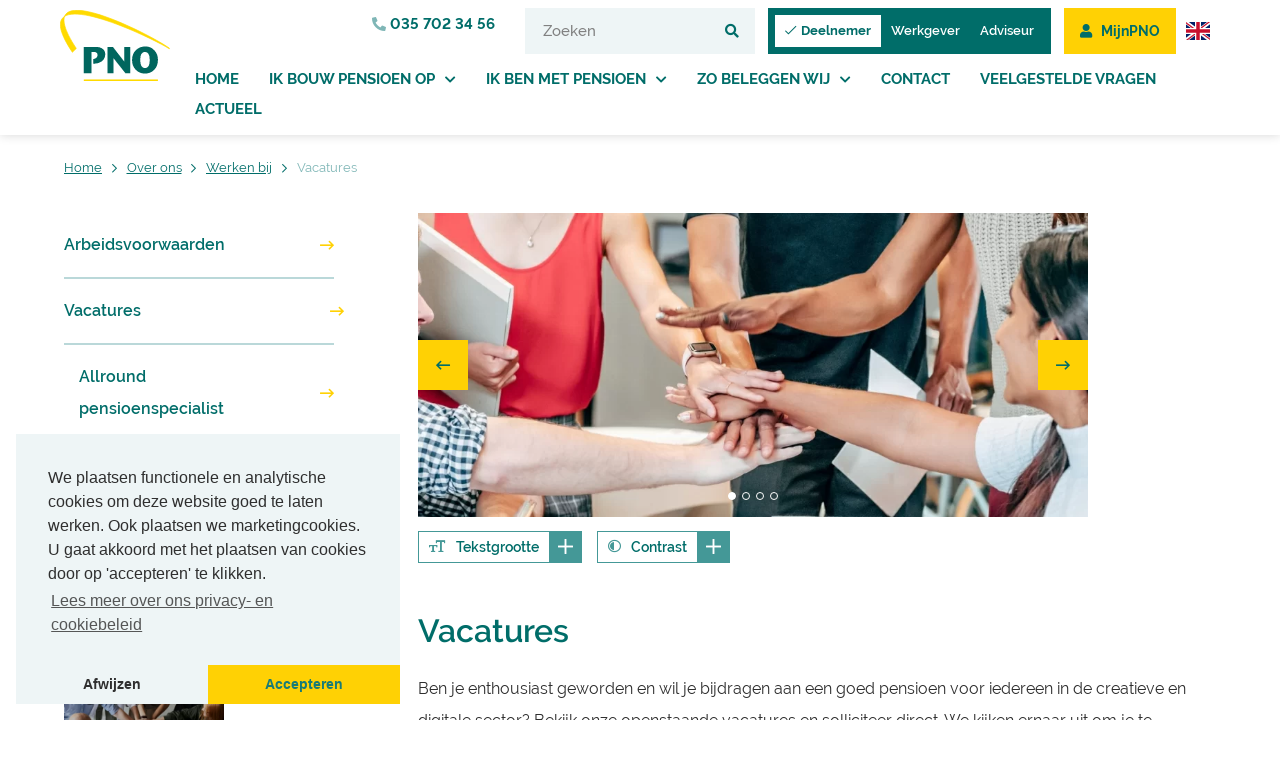

--- FILE ---
content_type: text/html; charset=UTF-8
request_url: https://pnomedia.nl/over-ons/werken-bij/vacatures/pensioenconsultant-acquisitie
body_size: 496639
content:
<!DOCTYPE html>
<html class="no-js" lang="nl">
<head>

    <meta charset="utf-8">

    <!-- Changeable page title -->
    <title>Bekijk onze vacatures | Werken in pensioen | PNO Media | PNO Media</title>

    
        <script>
            //Init for cookieconsent
            window.addEventListener("load", function () {

                if (typeof window.cookieconsent == 'undefined') {
                    return;
                }

                window.cookieconsent.initialise({
                    "palette": {
                        "popup": {
                            "background": "#eef5f6",
                            "text": "#2f2f2f",
                        },
                        "button": {
                            "background": "#ffd104",
                            "text": "#187b77"
                        }
                    },
                    "position": "bottom-left",
                    "theme": "edgeless",
                    "type": "opt-in",
                    "content": {
                        "message": "We plaatsen functionele en analytische cookies om deze website goed te laten werken. Ook plaatsen we marketingcookies. U gaat akkoord met het plaatsen van cookies door op &#039;accepteren&#039; te klikken.",
                        "deny": "Afwijzen",
                        "allow": "Accepteren",
                        "link": "Lees meer over ons privacy- en cookiebeleid",
                        "href": "https://pnomedia.nl/cookie-policy"
                    },
                })
            });
        </script>
    <meta name="viewport" content="width=device-width, initial-scale=1.0, user-scalable=0">
<meta name="description" content="Op dit moment heeft&nbsp;PNO Media de volgende vacature(s): Allround pensioenspecialistOpen sollicitatieOpen sollicitaties zijn altijd welkom. Jouw sollicit">
<meta property="og:title" content="Bekijk onze vacatures | Werken in pensioen | PNO Media"/>
<meta property="og:type" content="website"/>
<meta property="og:url" content="https://pnomedia.nl/over-ons/werken-bij/vacatures/pensioenconsultant-acquisitie"/>
<meta property="og:description" content="Op dit moment heeft&nbsp;PNO Media de volgende vacature(s): Allround pensioenspecialistOpen sollicitatieOpen sollicitaties zijn altijd welkom. Jouw sollicit"/>
<meta property="og:image" content="https://pnomedia.nl/uploads/images/page/crop_small/pexels-kindel-media-7688159(1).jpg?modified=1725450800"/>
<meta property="og:image:width" content="400"/>
<meta property="og:image:height" content="400"/>
<link rel="canonical" href="https://pnomedia.nl/over-ons/werken-bij/vacatures">
<script type="application/ld+json">{"@context":"https:\/\/schema.org","@type":"FAQPage","mainEntity":[]}</script>
<link rel="stylesheet" href="/themes/default/cache/page-default-print.css" media="print" />
    <style>@charset "UTF-8";.fancybox-enabled{overflow:hidden}.fancybox-enabled body{overflow:visible;height:100%}.fancybox-container{position:fixed;top:0;left:0;width:100%;height:100%;z-index:99993;-webkit-backface-visibility:hidden;backface-visibility:hidden}.fancybox-container~.fancybox-container{z-index:99992}.fancybox-bg{position:absolute;top:0;right:0;bottom:0;left:0;background:#0f0f11;opacity:0;transition-timing-function:cubic-bezier(.55,.06,.68,.19);-webkit-backface-visibility:hidden;backface-visibility:hidden}.fancybox-container--ready .fancybox-bg{opacity:.87;transition-timing-function:cubic-bezier(.22,.61,.36,1)}.fancybox-controls{position:absolute;top:0;left:0;right:0;text-align:center;opacity:0;z-index:99994;transition:opacity .2s;pointer-events:none;-webkit-backface-visibility:hidden;backface-visibility:hidden;direction:ltr}.fancybox-show-controls .fancybox-controls{opacity:1}.fancybox-infobar{display:none}.fancybox-show-infobar .fancybox-infobar{display:inline-block;pointer-events:all}.fancybox-infobar__body{display:inline-block;width:70px;line-height:44px;font-size:13px;font-family:Helvetica Neue,Helvetica,Arial,sans-serif;text-align:center;color:#ddd;background-color:rgba(30,30,30,.7);pointer-events:none;-webkit-user-select:none;-moz-user-select:none;-ms-user-select:none;user-select:none;-webkit-touch-callout:none;-webkit-tap-highlight-color:transparent;-webkit-font-smoothing:subpixel-antialiased}.fancybox-buttons{position:absolute;top:0;right:0;display:none;pointer-events:all}.fancybox-show-buttons .fancybox-buttons{display:block}.fancybox-slider-wrap{overflow:hidden;direction:ltr}.fancybox-slider,.fancybox-slider-wrap{position:absolute;top:0;left:0;bottom:0;right:0;padding:0;margin:0;z-index:99993;-webkit-backface-visibility:hidden;backface-visibility:hidden;-webkit-tap-highlight-color:transparent}.fancybox-slide{position:absolute;top:0;left:0;width:100%;height:100%;margin:0;padding:0;overflow:auto;outline:none;white-space:normal;box-sizing:border-box;text-align:center;z-index:99994;-webkit-overflow-scrolling:touch}.fancybox-slide:before{content:"";height:100%;width:0}.fancybox-slide:before,.fancybox-slide>*{display:inline-block;vertical-align:middle}.fancybox-slide>*{position:relative;padding:24px;margin:44px 0;border-width:0;text-align:left;background-color:#fff;overflow:auto;box-sizing:border-box}.fancybox-slide--image{overflow:hidden}.fancybox-slide--image:before{display:none}.fancybox-content{display:inline-block;position:relative;margin:44px auto;padding:0;border:0;width:80%;height:calc(100% - 88px);vertical-align:middle;line-height:normal;text-align:left;white-space:normal;outline:none;font-size:16px;font-family:Arial,sans-serif;box-sizing:border-box;-webkit-tap-highlight-color:transparent;-webkit-overflow-scrolling:touch}.fancybox-iframe{display:block;margin:0;padding:0;border:0;width:100%;height:100%;background:#fff}.fancybox-slide--video .fancybox-content,.fancybox-slide--video .fancybox-iframe{background:transparent}.fancybox-placeholder{z-index:99995;background:transparent;cursor:default;overflow:visible;-webkit-transform-origin:top left;transform-origin:top left;background-size:100% 100%;background-repeat:no-repeat;-webkit-backface-visibility:hidden;backface-visibility:hidden}.fancybox-image,.fancybox-placeholder,.fancybox-spaceball{position:absolute;top:0;left:0;margin:0;padding:0;border:0}.fancybox-image,.fancybox-spaceball{width:100%;height:100%;max-width:none;max-height:none;background:transparent;background-size:100% 100%}.fancybox-controls--canzoomOut .fancybox-placeholder{cursor:zoom-out}.fancybox-controls--canzoomIn .fancybox-placeholder{cursor:zoom-in}.fancybox-controls--canGrab .fancybox-placeholder{cursor:-webkit-grab;cursor:grab}.fancybox-controls--isGrabbing .fancybox-placeholder{cursor:-webkit-grabbing;cursor:grabbing}.fancybox-spaceball{z-index:1}.fancybox-tmp{position:absolute;top:-9999px;left:-9999px;visibility:hidden}.fancybox-error{position:absolute;margin:0;padding:40px;top:50%;left:50%;width:380px;max-width:100%;-webkit-transform:translate(-50%,-50%);transform:translate(-50%,-50%);background:#fff;cursor:default}.fancybox-error p{margin:0;padding:0;color:#444;font:16px/20px Helvetica Neue,Helvetica,Arial,sans-serif}.fancybox-close-small{position:absolute;top:0;right:0;width:44px;height:44px;padding:0;margin:0;border:0;border-radius:0;outline:none;background:transparent;z-index:10;cursor:pointer}.fancybox-close-small:after{content:"×";position:absolute;top:5px;right:5px;width:30px;height:30px;font:20px/30px Arial,Helvetica Neue,Helvetica,sans-serif;color:#888;font-weight:300;text-align:center;border-radius:50%;border-width:0;background:#fff;transition:background .2s;box-sizing:border-box;z-index:2}.fancybox-close-small:focus:after{outline:1px dotted #888}.fancybox-slide--video .fancybox-close-small{top:-36px;right:-36px;background:transparent}.fancybox-close-small:hover:after{color:#555;background:#eee}.fancybox-caption-wrap{position:absolute;bottom:0;left:0;right:0;padding:60px 30px 0;z-index:99998;-webkit-backface-visibility:hidden;backface-visibility:hidden;box-sizing:border-box;background:linear-gradient(180deg,transparent 0,rgba(0,0,0,.1) 20%,rgba(0,0,0,.2) 40%,rgba(0,0,0,.6) 80%,rgba(0,0,0,.8));opacity:0;transition:opacity .2s;pointer-events:none}.fancybox-show-caption .fancybox-caption-wrap{opacity:1}.fancybox-caption{padding:30px 0;border-top:1px solid hsla(0,0%,100%,.4);font-size:14px;font-family:Helvetica Neue,Helvetica,Arial,sans-serif;color:#fff;line-height:20px;-webkit-text-size-adjust:none}.fancybox-caption a,.fancybox-caption button{pointer-events:all}.fancybox-caption a{color:#fff;text-decoration:underline}.fancybox-button{display:inline-block;position:relative;width:44px;height:44px;line-height:44px;margin:0;padding:0;border:0;border-radius:0;cursor:pointer;background:transparent;color:#fff;box-sizing:border-box;vertical-align:top;outline:none}.fancybox-button--disabled{cursor:default;pointer-events:none}.fancybox-button,.fancybox-infobar__body{background:rgba(30,30,30,.6)}.fancybox-button:hover{background:rgba(0,0,0,.8)}.fancybox-button:after,.fancybox-button:before{content:"";pointer-events:none;position:absolute;border-color:#fff;background-color:currentColor;color:currentColor;opacity:.9;box-sizing:border-box;display:inline-block}.fancybox-button--disabled:after,.fancybox-button--disabled:before{opacity:.5}.fancybox-button--left:after{left:20px;-webkit-transform:rotate(-135deg);transform:rotate(-135deg)}.fancybox-button--left:after,.fancybox-button--right:after{top:18px;width:6px;height:6px;background:transparent;border-top:2px solid currentColor;border-right:2px solid currentColor}.fancybox-button--right:after{right:20px;-webkit-transform:rotate(45deg);transform:rotate(45deg)}.fancybox-button--left{border-bottom-left-radius:5px}.fancybox-button--right{border-bottom-right-radius:5px}.fancybox-button--close{float:right}.fancybox-button--close:after,.fancybox-button--close:before{content:"";display:inline-block;position:absolute;height:2px;width:16px;top:calc(50% - 1px);left:calc(50% - 8px)}.fancybox-button--close:before{-webkit-transform:rotate(45deg);transform:rotate(45deg)}.fancybox-button--close:after{-webkit-transform:rotate(-45deg);transform:rotate(-45deg)}.fancybox-loading{border:6px solid hsla(0,0%,39%,.4);border-top:6px solid hsla(0,0%,100%,.6);border-radius:100%;height:50px;width:50px;-webkit-animation:a .8s infinite linear;animation:a .8s infinite linear;background:transparent;position:absolute;top:50%;left:50%;margin-top:-25px;margin-left:-25px;z-index:99999}@-webkit-keyframes a{0%{-webkit-transform:rotate(0deg);transform:rotate(0deg)}to{-webkit-transform:rotate(359deg);transform:rotate(359deg)}}@keyframes a{0%{-webkit-transform:rotate(0deg);transform:rotate(0deg)}to{-webkit-transform:rotate(359deg);transform:rotate(359deg)}}@media (max-width:800px){.fancybox-controls{text-align:left}.fancybox-button--left,.fancybox-button--right,.fancybox-buttons button:not(.fancybox-button--close){display:none!important}.fancybox-caption{padding:20px 0;margin:0}}.fancybox-button--fullscreen:before{width:15px;height:11px;left:15px;top:16px;border:2px solid;background:none}.fancybox-button--play:before{top:16px;left:18px;width:0;height:0;border-top:6px inset transparent;border-bottom:6px inset transparent;border-left:10px solid;border-radius:1px;background:transparent}.fancybox-button--pause:before{top:16px;left:18px;width:7px;height:11px;border-style:solid;border-width:0 2px;background:transparent}.fancybox-button--thumbs span{font-size:23px}.fancybox-button--thumbs:before{top:20px;left:21px;width:3px;height:3px;box-shadow:0 -4px 0,-4px -4px 0,4px -4px 0,inset 0 0 0 32px,-4px 0 0,4px 0 0,0 4px 0,-4px 4px 0,4px 4px 0}.fancybox-container--thumbs .fancybox-caption-wrap,.fancybox-container--thumbs .fancybox-controls,.fancybox-container--thumbs .fancybox-slider-wrap{right:220px}.fancybox-thumbs{position:absolute;top:0;right:0;bottom:0;left:auto;width:220px;margin:0;padding:5px 5px 0 0;background:#fff;z-index:99993;word-break:normal;-webkit-overflow-scrolling:touch;-webkit-tap-highlight-color:transparent;box-sizing:border-box}.fancybox-thumbs>ul{list-style:none;position:absolute;position:relative;width:100%;height:100%;margin:0;padding:0;overflow-x:hidden;overflow-y:auto;font-size:0}.fancybox-thumbs>ul>li{float:left;overflow:hidden;max-width:50%;padding:0;margin:0;width:105px;height:75px;position:relative;cursor:pointer;outline:none;border:5px solid #fff;border-top-width:0;border-right-width:0;-webkit-tap-highlight-color:transparent;-webkit-backface-visibility:hidden;backface-visibility:hidden;box-sizing:border-box}li.fancybox-thumbs-loading{background:rgba(0,0,0,.1)}.fancybox-thumbs>ul>li>img{position:absolute;top:0;left:0;min-width:100%;min-height:100%;max-width:none;max-height:none;-webkit-touch-callout:none;-webkit-user-select:none;-moz-user-select:none;-ms-user-select:none;user-select:none}.fancybox-thumbs>ul>li:before{content:"";position:absolute;top:0;right:0;bottom:0;left:0;border-radius:2px;border:4px solid #4ea7f9;z-index:99991;opacity:0;transition:all .2s cubic-bezier(.25,.46,.45,.94)}.fancybox-thumbs>ul>li.fancybox-thumbs-active:before{opacity:1}@media (max-width:800px){.fancybox-thumbs{display:none!important}.fancybox-container--thumbs .fancybox-caption-wrap,.fancybox-container--thumbs .fancybox-controls,.fancybox-container--thumbs .fancybox-slider-wrap{right:0}}

@font-face{font-family:"Raleway";src:url("/themes/default/fonts/Raleway-Medium.woff2") format("woff2"),url("/themes/default/fonts/Raleway-Medium.woff") format("woff");font-weight:500;font-style:normal}@font-face{font-family:"Raleway";src:url("/themes/default/fonts/Raleway-MediumItalic.woff2") format("woff2"),url("/themes/default/fonts/Raleway-MediumItalic.woff") format("woff");font-weight:500;font-style:italic}@font-face{font-family:"Raleway";src:url("/themes/default/fonts/Raleway-Regular.woff2") format("woff2"),url("/themes/default/fonts/Raleway-Regular.woff") format("woff");font-weight:normal;font-style:normal}@font-face{font-family:"Raleway";src:url("/themes/default/fonts/Raleway-Italic.woff2") format("woff2"),url("/themes/default/fonts/Raleway-Italic.woff") format("woff");font-weight:normal;font-style:italic}@font-face{font-family:"Raleway";src:url("/themes/default/fonts/Raleway-SemiBold.woff2") format("woff2"),url("/themes/default/fonts/Raleway-SemiBold.woff") format("woff");font-weight:600;font-style:normal}@font-face{font-family:"Raleway";src:url("/themes/default/fonts/Raleway-SemiBoldItalic.woff2") format("woff2"),url("/themes/default/fonts/Raleway-SemiBoldItalic.woff") format("woff");font-weight:600;font-style:italic}@font-face{font-family:"Raleway";src:url("/themes/default/fonts/Raleway-Bold.woff2") format("woff2"),url("/themes/default/fonts/Raleway-Bold.woff") format("woff");font-weight:bold;font-style:normal}@font-face{font-family:"Raleway";src:url("/themes/default/fonts/Raleway-BoldItalic.woff2") format("woff2"),url("/themes/default/fonts/Raleway-BoldItalic.woff") format("woff");font-weight:bold;font-style:italic}/*! bulma.io v0.8.0 | MIT License | github.com/jgthms/bulma */@keyframes spinAround{from{transform:rotate(0deg)}to{transform:rotate(359deg)}}.tabs,.pagination-previous,.pagination-next,.pagination-link,.pagination-ellipsis,.breadcrumb,.file,.button,.is-unselectable,.modal-close,.delete{-webkit-touch-callout:none;-webkit-user-select:none;-moz-user-select:none;-ms-user-select:none;user-select:none}.navbar-link:not(.is-arrowless)::after,.select:not(.is-multiple):not(.is-loading)::after{border:3px solid rgba(0,0,0,0);border-radius:2px;border-right:0;border-top:0;content:" ";display:block;height:.625em;margin-top:-0.4375em;pointer-events:none;position:absolute;top:50%;transform:rotate(-45deg);transform-origin:center;width:.625em}.tabs:not(:last-child),.pagination:not(:last-child),.message:not(:last-child),.list:not(:last-child),.level:not(:last-child),.breadcrumb:not(:last-child),.highlight:not(:last-child),.block:not(:last-child),.title:not(:last-child),.subtitle:not(:last-child),.table-container:not(:last-child),.table:not(:last-child),.progress:not(:last-child),.notification:not(:last-child),.content:not(:last-child),.box:not(:last-child){margin-bottom:24px}.modal-close,.delete{-moz-appearance:none;-webkit-appearance:none;background-color:rgba(0,0,0,.2);border:none;border-radius:290486px;cursor:pointer;pointer-events:auto;display:inline-block;flex-grow:0;flex-shrink:0;font-size:0;height:20px;max-height:20px;max-width:20px;min-height:20px;min-width:20px;outline:none;position:relative;vertical-align:top;width:20px}.modal-close::before,.delete::before,.modal-close::after,.delete::after{background-color:#fff;content:"";display:block;left:50%;position:absolute;top:50%;transform:translateX(-50%) translateY(-50%) rotate(45deg);transform-origin:center center}.modal-close::before,.delete::before{height:2px;width:50%}.modal-close::after,.delete::after{height:50%;width:2px}.modal-close:hover,.delete:hover,.modal-close:focus,.delete:focus{background-color:rgba(0,0,0,.3)}.modal-close:active,.delete:active{background-color:rgba(0,0,0,.4)}.is-small.modal-close,.is-small.delete{height:16px;max-height:16px;max-width:16px;min-height:16px;min-width:16px;width:16px}.is-medium.modal-close,.is-medium.delete{height:24px;max-height:24px;max-width:24px;min-height:24px;min-width:24px;width:24px}.is-large.modal-close,.is-large.delete{height:32px;max-height:32px;max-width:32px;min-height:32px;min-width:32px;width:32px}.control.is-loading::after,.select.is-loading::after,.loader,.button.is-loading::after{animation:spinAround 500ms infinite linear;border:2px solid #dbdbdb;border-radius:290486px;border-right-color:rgba(0,0,0,0);border-top-color:rgba(0,0,0,0);content:"";display:block;height:1em;position:relative;width:1em}.hero-video,.modal-background,.modal,.image.is-square img,.image.is-square .has-ratio,.image.is-1by1 img,.image.is-1by1 .has-ratio,.image.is-5by4 img,.image.is-5by4 .has-ratio,.image.is-4by3 img,.image.is-4by3 .has-ratio,.image.is-3by2 img,.image.is-3by2 .has-ratio,.image.is-5by3 img,.image.is-5by3 .has-ratio,.image.is-16by9 img,.image.is-16by9 .has-ratio,.image.is-2by1 img,.image.is-2by1 .has-ratio,.image.is-3by1 img,.image.is-3by1 .has-ratio,.image.is-4by5 img,.image.is-4by5 .has-ratio,.image.is-3by4 img,.image.is-3by4 .has-ratio,.image.is-2by3 img,.image.is-2by3 .has-ratio,.image.is-3by5 img,.image.is-3by5 .has-ratio,.image.is-9by16 img,.image.is-9by16 .has-ratio,.image.is-1by2 img,.image.is-1by2 .has-ratio,.image.is-1by3 img,.image.is-1by3 .has-ratio,.is-overlay{bottom:0;left:0;position:absolute;right:0;top:0}.pagination-previous,.pagination-next,.pagination-link,.pagination-ellipsis,.file-cta,.file-name,.select select,.textarea,.input,.button{-moz-appearance:none;-webkit-appearance:none;align-items:center;border:1px solid rgba(0,0,0,0);border-radius:0;box-shadow:none;display:inline-flex;font-size:16px;height:46px;justify-content:flex-start;line-height:1.5;padding-bottom:22px;padding-left:calc(.75em - 1px);padding-right:calc(.75em - 1px);padding-top:22px;position:relative;vertical-align:top}.pagination-previous:focus,.pagination-next:focus,.pagination-link:focus,.pagination-ellipsis:focus,.file-cta:focus,.file-name:focus,.select select:focus,.textarea:focus,.input:focus,.button:focus,.is-focused.pagination-previous,.is-focused.pagination-next,.is-focused.pagination-link,.is-focused.pagination-ellipsis,.is-focused.file-cta,.is-focused.file-name,.select select.is-focused,.is-focused.textarea,.is-focused.input,.is-focused.button,.pagination-previous:active,.pagination-next:active,.pagination-link:active,.pagination-ellipsis:active,.file-cta:active,.file-name:active,.select select:active,.textarea:active,.input:active,.button:active,.is-active.pagination-previous,.is-active.pagination-next,.is-active.pagination-link,.is-active.pagination-ellipsis,.is-active.file-cta,.is-active.file-name,.select select.is-active,.is-active.textarea,.is-active.input,.is-active.button{outline:none}[disabled].pagination-previous,[disabled].pagination-next,[disabled].pagination-link,[disabled].pagination-ellipsis,[disabled].file-cta,[disabled].file-name,.select select[disabled],[disabled].textarea,[disabled].input,[disabled].button,fieldset[disabled] .pagination-previous,fieldset[disabled] .pagination-next,fieldset[disabled] .pagination-link,fieldset[disabled] .pagination-ellipsis,fieldset[disabled] .file-cta,fieldset[disabled] .file-name,fieldset[disabled] .select select,.select fieldset[disabled] select,fieldset[disabled] .textarea,fieldset[disabled] .input,fieldset[disabled] .button{cursor:not-allowed}/*! minireset.css v0.0.6 | MIT License | github.com/jgthms/minireset.css */html,body,p,ol,ul,li,dl,dt,dd,blockquote,figure,fieldset,legend,textarea,pre,iframe,hr,h1,h2,h3,h4,h5,h6{margin:0;padding:0}h1,h2,h3,h4,h5,h6{font-size:100%;font-weight:normal}ul{list-style:none}button,input,select,textarea{margin:0}html{box-sizing:border-box}*,*::before,*::after{box-sizing:inherit}img,video{height:auto;max-width:100%}iframe{border:0}table{border-collapse:collapse;border-spacing:0}td,th{padding:0}td:not([align]),th:not([align]){text-align:left}html{background-color:#fff;font-size:16px;-moz-osx-font-smoothing:grayscale;-webkit-font-smoothing:antialiased;min-width:300px;overflow-x:hidden;overflow-y:scroll;text-rendering:optimizeLegibility;-webkit-text-size-adjust:100%;-moz-text-size-adjust:100%;text-size-adjust:100%}article,aside,figure,footer,header,hgroup,section{display:block}body,button,input,select,textarea{font-family:"Raleway",sans-serif}code,pre{-moz-osx-font-smoothing:auto;-webkit-font-smoothing:auto;font-family:monospace}body{color:#2f2f2f;font-size:1em;font-weight:400;line-height:2}a{color:#006d69;cursor:pointer;text-decoration:none}a strong{color:currentColor}a:hover{color:#363636}code{background-color:#f5f5f5;color:#e5103b;font-size:.875em;font-weight:normal;padding:.25em .5em .25em}hr{background-color:#f5f5f5;border:none;display:block;height:2px;margin:1.5rem 0}img{height:auto;max-width:100%}input[type=checkbox],input[type=radio]{vertical-align:baseline}small{font-size:.875em}span{font-style:inherit;font-weight:inherit}strong{color:#2f2f2f;font-weight:700}fieldset{border:none}pre{-webkit-overflow-scrolling:touch;background-color:#f5f5f5;color:#4a4a4a;font-size:.875em;overflow-x:auto;padding:1.25rem 1.5rem;white-space:pre;word-wrap:normal}pre code{background-color:rgba(0,0,0,0);color:currentColor;font-size:1em;padding:0}table td,table th{vertical-align:top}table td:not([align]),table th:not([align]){text-align:left}table th{color:#2f2f2f}.is-clearfix::after{clear:both;content:" ";display:table}.is-pulled-left{float:left !important}.is-pulled-right{float:right !important}.is-clipped{overflow:hidden !important}.is-size-1{font-size:42px !important}.is-size-2{font-size:36px !important}.is-size-3{font-size:32px !important}.is-size-4{font-size:24px !important}.is-size-5{font-size:20px !important}.is-size-6{font-size:18px !important}.is-size-7{font-size:16px !important}@media screen and (max-width: 767px){.is-size-1-mobile{font-size:42px !important}.is-size-2-mobile{font-size:36px !important}.is-size-3-mobile{font-size:32px !important}.is-size-4-mobile{font-size:24px !important}.is-size-5-mobile{font-size:20px !important}.is-size-6-mobile{font-size:18px !important}.is-size-7-mobile{font-size:16px !important}}@media screen and (min-width: 768px),print{.is-size-1-tablet{font-size:42px !important}.is-size-2-tablet{font-size:36px !important}.is-size-3-tablet{font-size:32px !important}.is-size-4-tablet{font-size:24px !important}.is-size-5-tablet{font-size:20px !important}.is-size-6-tablet{font-size:18px !important}.is-size-7-tablet{font-size:16px !important}}@media screen and (max-width: 1023px){.is-size-1-touch{font-size:42px !important}.is-size-2-touch{font-size:36px !important}.is-size-3-touch{font-size:32px !important}.is-size-4-touch{font-size:24px !important}.is-size-5-touch{font-size:20px !important}.is-size-6-touch{font-size:18px !important}.is-size-7-touch{font-size:16px !important}}@media screen and (min-width: 1024px){.is-size-1-desktop{font-size:42px !important}.is-size-2-desktop{font-size:36px !important}.is-size-3-desktop{font-size:32px !important}.is-size-4-desktop{font-size:24px !important}.is-size-5-desktop{font-size:20px !important}.is-size-6-desktop{font-size:18px !important}.is-size-7-desktop{font-size:16px !important}}@media screen and (min-width: 1216px){.is-size-1-widescreen{font-size:42px !important}.is-size-2-widescreen{font-size:36px !important}.is-size-3-widescreen{font-size:32px !important}.is-size-4-widescreen{font-size:24px !important}.is-size-5-widescreen{font-size:20px !important}.is-size-6-widescreen{font-size:18px !important}.is-size-7-widescreen{font-size:16px !important}}@media screen and (min-width: 1440px){.is-size-1-fullhd{font-size:42px !important}.is-size-2-fullhd{font-size:36px !important}.is-size-3-fullhd{font-size:32px !important}.is-size-4-fullhd{font-size:24px !important}.is-size-5-fullhd{font-size:20px !important}.is-size-6-fullhd{font-size:18px !important}.is-size-7-fullhd{font-size:16px !important}}.has-text-centered{text-align:center !important}.has-text-justified{text-align:justify !important}.has-text-left{text-align:left !important}.has-text-right{text-align:right !important}@media screen and (max-width: 767px){.has-text-centered-mobile{text-align:center !important}}@media screen and (min-width: 768px),print{.has-text-centered-tablet{text-align:center !important}}@media screen and (min-width: 768px)and (max-width: 1023px){.has-text-centered-tablet-only{text-align:center !important}}@media screen and (max-width: 1023px){.has-text-centered-touch{text-align:center !important}}@media screen and (min-width: 1024px){.has-text-centered-desktop{text-align:center !important}}@media screen and (min-width: 1024px)and (max-width: 1215px){.has-text-centered-desktop-only{text-align:center !important}}@media screen and (min-width: 1216px){.has-text-centered-widescreen{text-align:center !important}}@media screen and (min-width: 1216px)and (max-width: 1439px){.has-text-centered-widescreen-only{text-align:center !important}}@media screen and (min-width: 1440px){.has-text-centered-fullhd{text-align:center !important}}@media screen and (max-width: 767px){.has-text-justified-mobile{text-align:justify !important}}@media screen and (min-width: 768px),print{.has-text-justified-tablet{text-align:justify !important}}@media screen and (min-width: 768px)and (max-width: 1023px){.has-text-justified-tablet-only{text-align:justify !important}}@media screen and (max-width: 1023px){.has-text-justified-touch{text-align:justify !important}}@media screen and (min-width: 1024px){.has-text-justified-desktop{text-align:justify !important}}@media screen and (min-width: 1024px)and (max-width: 1215px){.has-text-justified-desktop-only{text-align:justify !important}}@media screen and (min-width: 1216px){.has-text-justified-widescreen{text-align:justify !important}}@media screen and (min-width: 1216px)and (max-width: 1439px){.has-text-justified-widescreen-only{text-align:justify !important}}@media screen and (min-width: 1440px){.has-text-justified-fullhd{text-align:justify !important}}@media screen and (max-width: 767px){.has-text-left-mobile{text-align:left !important}}@media screen and (min-width: 768px),print{.has-text-left-tablet{text-align:left !important}}@media screen and (min-width: 768px)and (max-width: 1023px){.has-text-left-tablet-only{text-align:left !important}}@media screen and (max-width: 1023px){.has-text-left-touch{text-align:left !important}}@media screen and (min-width: 1024px){.has-text-left-desktop{text-align:left !important}}@media screen and (min-width: 1024px)and (max-width: 1215px){.has-text-left-desktop-only{text-align:left !important}}@media screen and (min-width: 1216px){.has-text-left-widescreen{text-align:left !important}}@media screen and (min-width: 1216px)and (max-width: 1439px){.has-text-left-widescreen-only{text-align:left !important}}@media screen and (min-width: 1440px){.has-text-left-fullhd{text-align:left !important}}@media screen and (max-width: 767px){.has-text-right-mobile{text-align:right !important}}@media screen and (min-width: 768px),print{.has-text-right-tablet{text-align:right !important}}@media screen and (min-width: 768px)and (max-width: 1023px){.has-text-right-tablet-only{text-align:right !important}}@media screen and (max-width: 1023px){.has-text-right-touch{text-align:right !important}}@media screen and (min-width: 1024px){.has-text-right-desktop{text-align:right !important}}@media screen and (min-width: 1024px)and (max-width: 1215px){.has-text-right-desktop-only{text-align:right !important}}@media screen and (min-width: 1216px){.has-text-right-widescreen{text-align:right !important}}@media screen and (min-width: 1216px)and (max-width: 1439px){.has-text-right-widescreen-only{text-align:right !important}}@media screen and (min-width: 1440px){.has-text-right-fullhd{text-align:right !important}}.is-capitalized{text-transform:capitalize !important}.is-lowercase{text-transform:lowercase !important}.is-uppercase{text-transform:uppercase !important}.is-italic{font-style:italic !important}.has-text-white{color:#fff !important}a.has-text-white:hover,a.has-text-white:focus{color:#e6e6e6 !important}.has-background-white{background-color:#fff !important}.has-text-black{color:#000 !important}a.has-text-black:hover,a.has-text-black:focus{color:#000 !important}.has-background-black{background-color:#000 !important}.has-text-light{color:#f5f5f5 !important}a.has-text-light:hover,a.has-text-light:focus{color:#dcdcdc !important}.has-background-light{background-color:#f5f5f5 !important}.has-text-dark{color:#363636 !important}a.has-text-dark:hover,a.has-text-dark:focus{color:#1d1d1d !important}.has-background-dark{background-color:#363636 !important}.has-text-primary{color:#006d69 !important}a.has-text-primary:hover,a.has-text-primary:focus{color:#003a38 !important}.has-background-primary{background-color:#006d69 !important}.has-text-link{color:#006d69 !important}a.has-text-link:hover,a.has-text-link:focus{color:#003a38 !important}.has-background-link{background-color:#006d69 !important}.has-text-info{color:#000 !important}a.has-text-info:hover,a.has-text-info:focus{color:#000 !important}.has-background-info{background-color:#000 !important}.has-text-success{color:#006d69 !important}a.has-text-success:hover,a.has-text-success:focus{color:#003a38 !important}.has-background-success{background-color:#006d69 !important}.has-text-warning{color:#ffd104 !important}a.has-text-warning:hover,a.has-text-warning:focus{color:#d0aa00 !important}.has-background-warning{background-color:#ffd104 !important}.has-text-danger{color:#e5103b !important}a.has-text-danger:hover,a.has-text-danger:focus{color:#b50d2f !important}.has-background-danger{background-color:#e5103b !important}.has-text-black-bis{color:#2f2f2f !important}.has-background-black-bis{background-color:#2f2f2f !important}.has-text-black-ter{color:#242424 !important}.has-background-black-ter{background-color:#242424 !important}.has-text-grey-darker{color:#363636 !important}.has-background-grey-darker{background-color:#363636 !important}.has-text-grey-dark{color:#4a4a4a !important}.has-background-grey-dark{background-color:#4a4a4a !important}.has-text-grey{color:#6c6c6c !important}.has-background-grey{background-color:#6c6c6c !important}.has-text-grey-light{color:#b5b5b5 !important}.has-background-grey-light{background-color:#b5b5b5 !important}.has-text-grey-lighter{color:#dbdbdb !important}.has-background-grey-lighter{background-color:#dbdbdb !important}.has-text-white-ter{color:#f5f5f5 !important}.has-background-white-ter{background-color:#f5f5f5 !important}.has-text-white-bis{color:#fafafa !important}.has-background-white-bis{background-color:#fafafa !important}.has-text-weight-light{font-weight:300 !important}.has-text-weight-normal{font-weight:400 !important}.has-text-weight-medium{font-weight:500 !important}.has-text-weight-semibold{font-weight:600 !important}.has-text-weight-bold{font-weight:700 !important}.is-family-primary{font-family:"Raleway",sans-serif !important}.is-family-secondary{font-family:"Raleway",sans-serif !important}.is-family-sans-serif{font-family:BlinkMacSystemFont,-apple-system,"Segoe UI","Roboto","Oxygen","Ubuntu","Cantarell","Fira Sans","Droid Sans","Helvetica Neue","Helvetica","Arial",sans-serif !important}.is-family-monospace{font-family:monospace !important}.is-family-code{font-family:monospace !important}.is-block{display:block !important}@media screen and (max-width: 767px){.is-block-mobile{display:block !important}}@media screen and (min-width: 768px),print{.is-block-tablet{display:block !important}}@media screen and (min-width: 768px)and (max-width: 1023px){.is-block-tablet-only{display:block !important}}@media screen and (max-width: 1023px){.is-block-touch{display:block !important}}@media screen and (min-width: 1024px){.is-block-desktop{display:block !important}}@media screen and (min-width: 1024px)and (max-width: 1215px){.is-block-desktop-only{display:block !important}}@media screen and (min-width: 1216px){.is-block-widescreen{display:block !important}}@media screen and (min-width: 1216px)and (max-width: 1439px){.is-block-widescreen-only{display:block !important}}@media screen and (min-width: 1440px){.is-block-fullhd{display:block !important}}.is-flex{display:flex !important}@media screen and (max-width: 767px){.is-flex-mobile{display:flex !important}}@media screen and (min-width: 768px),print{.is-flex-tablet{display:flex !important}}@media screen and (min-width: 768px)and (max-width: 1023px){.is-flex-tablet-only{display:flex !important}}@media screen and (max-width: 1023px){.is-flex-touch{display:flex !important}}@media screen and (min-width: 1024px){.is-flex-desktop{display:flex !important}}@media screen and (min-width: 1024px)and (max-width: 1215px){.is-flex-desktop-only{display:flex !important}}@media screen and (min-width: 1216px){.is-flex-widescreen{display:flex !important}}@media screen and (min-width: 1216px)and (max-width: 1439px){.is-flex-widescreen-only{display:flex !important}}@media screen and (min-width: 1440px){.is-flex-fullhd{display:flex !important}}.is-inline{display:inline !important}@media screen and (max-width: 767px){.is-inline-mobile{display:inline !important}}@media screen and (min-width: 768px),print{.is-inline-tablet{display:inline !important}}@media screen and (min-width: 768px)and (max-width: 1023px){.is-inline-tablet-only{display:inline !important}}@media screen and (max-width: 1023px){.is-inline-touch{display:inline !important}}@media screen and (min-width: 1024px){.is-inline-desktop{display:inline !important}}@media screen and (min-width: 1024px)and (max-width: 1215px){.is-inline-desktop-only{display:inline !important}}@media screen and (min-width: 1216px){.is-inline-widescreen{display:inline !important}}@media screen and (min-width: 1216px)and (max-width: 1439px){.is-inline-widescreen-only{display:inline !important}}@media screen and (min-width: 1440px){.is-inline-fullhd{display:inline !important}}.is-inline-block{display:inline-block !important}@media screen and (max-width: 767px){.is-inline-block-mobile{display:inline-block !important}}@media screen and (min-width: 768px),print{.is-inline-block-tablet{display:inline-block !important}}@media screen and (min-width: 768px)and (max-width: 1023px){.is-inline-block-tablet-only{display:inline-block !important}}@media screen and (max-width: 1023px){.is-inline-block-touch{display:inline-block !important}}@media screen and (min-width: 1024px){.is-inline-block-desktop{display:inline-block !important}}@media screen and (min-width: 1024px)and (max-width: 1215px){.is-inline-block-desktop-only{display:inline-block !important}}@media screen and (min-width: 1216px){.is-inline-block-widescreen{display:inline-block !important}}@media screen and (min-width: 1216px)and (max-width: 1439px){.is-inline-block-widescreen-only{display:inline-block !important}}@media screen and (min-width: 1440px){.is-inline-block-fullhd{display:inline-block !important}}.is-inline-flex{display:inline-flex !important}@media screen and (max-width: 767px){.is-inline-flex-mobile{display:inline-flex !important}}@media screen and (min-width: 768px),print{.is-inline-flex-tablet{display:inline-flex !important}}@media screen and (min-width: 768px)and (max-width: 1023px){.is-inline-flex-tablet-only{display:inline-flex !important}}@media screen and (max-width: 1023px){.is-inline-flex-touch{display:inline-flex !important}}@media screen and (min-width: 1024px){.is-inline-flex-desktop{display:inline-flex !important}}@media screen and (min-width: 1024px)and (max-width: 1215px){.is-inline-flex-desktop-only{display:inline-flex !important}}@media screen and (min-width: 1216px){.is-inline-flex-widescreen{display:inline-flex !important}}@media screen and (min-width: 1216px)and (max-width: 1439px){.is-inline-flex-widescreen-only{display:inline-flex !important}}@media screen and (min-width: 1440px){.is-inline-flex-fullhd{display:inline-flex !important}}.is-hidden{display:none !important}.is-sr-only{border:none !important;clip:rect(0, 0, 0, 0) !important;height:.01em !important;overflow:hidden !important;padding:0 !important;position:absolute !important;white-space:nowrap !important;width:.01em !important}@media screen and (max-width: 767px){.is-hidden-mobile{display:none !important}}@media screen and (min-width: 768px),print{.is-hidden-tablet{display:none !important}}@media screen and (min-width: 768px)and (max-width: 1023px){.is-hidden-tablet-only{display:none !important}}@media screen and (max-width: 1023px){.is-hidden-touch{display:none !important}}@media screen and (min-width: 1024px){.is-hidden-desktop{display:none !important}}@media screen and (min-width: 1024px)and (max-width: 1215px){.is-hidden-desktop-only{display:none !important}}@media screen and (min-width: 1216px){.is-hidden-widescreen{display:none !important}}@media screen and (min-width: 1216px)and (max-width: 1439px){.is-hidden-widescreen-only{display:none !important}}@media screen and (min-width: 1440px){.is-hidden-fullhd{display:none !important}}.is-invisible{visibility:hidden !important}@media screen and (max-width: 767px){.is-invisible-mobile{visibility:hidden !important}}@media screen and (min-width: 768px),print{.is-invisible-tablet{visibility:hidden !important}}@media screen and (min-width: 768px)and (max-width: 1023px){.is-invisible-tablet-only{visibility:hidden !important}}@media screen and (max-width: 1023px){.is-invisible-touch{visibility:hidden !important}}@media screen and (min-width: 1024px){.is-invisible-desktop{visibility:hidden !important}}@media screen and (min-width: 1024px)and (max-width: 1215px){.is-invisible-desktop-only{visibility:hidden !important}}@media screen and (min-width: 1216px){.is-invisible-widescreen{visibility:hidden !important}}@media screen and (min-width: 1216px)and (max-width: 1439px){.is-invisible-widescreen-only{visibility:hidden !important}}@media screen and (min-width: 1440px){.is-invisible-fullhd{visibility:hidden !important}}.is-marginless{margin:0 !important}.is-paddingless{padding:0 !important}.is-radiusless{border-radius:0 !important}.is-shadowless{box-shadow:none !important}.is-relative{position:relative !important}.box{background-color:#fff;border-radius:0;box-shadow:0 .5em 1em -0.125em rgba(0,0,0,.1),0 0px 0 1px rgba(0,0,0,.02);color:#4a4a4a;display:block;padding:1.25rem}a.box:hover,a.box:focus{box-shadow:0 .5em 1em -0.125em rgba(0,0,0,.1),0 0 0 1px #006d69}a.box:active{box-shadow:inset 0 1px 2px rgba(0,0,0,.2),0 0 0 1px #006d69}.button{background-color:#fff;border-color:#7fb6b6;border-width:2px;color:#2f2f2f;cursor:pointer;justify-content:center;padding-bottom:24px;padding-left:20px;padding-right:20px;padding-top:24px;text-align:center;white-space:nowrap}.button strong{color:inherit}.button .icon,.button .icon.is-small,.button .icon.is-medium,.button .icon.is-large{height:1.5em;width:1.5em}.button .icon:first-child:not(:last-child){margin-left:calc(-10px - 2px);margin-right:5px}.button .icon:last-child:not(:first-child){margin-left:5px;margin-right:calc(-10px - 2px)}.button .icon:first-child:last-child{margin-left:calc(-10px - 2px);margin-right:calc(-10px - 2px)}.button:hover,.button.is-hovered{border-color:#006d69;color:#363636}.button:focus,.button.is-focused{border-color:#006d69;color:#363636}.button:focus:not(:active),.button.is-focused:not(:active){box-shadow:0 0 0 .125em rgba(0,109,105,.25)}.button:active,.button.is-active{border-color:#4a4a4a;color:#363636}.button.is-text{background-color:rgba(0,0,0,0);border-color:rgba(0,0,0,0);color:#4a4a4a;text-decoration:underline}.button.is-text:hover,.button.is-text.is-hovered,.button.is-text:focus,.button.is-text.is-focused{background-color:#f5f5f5;color:#2f2f2f}.button.is-text:active,.button.is-text.is-active{background-color:#e8e8e8;color:#2f2f2f}.button.is-text[disabled],fieldset[disabled] .button.is-text{background-color:rgba(0,0,0,0);border-color:rgba(0,0,0,0);box-shadow:none}.button.is-white{background-color:#fff;border-color:rgba(0,0,0,0);color:#000}.button.is-white:hover,.button.is-white.is-hovered{background-color:#f9f9f9;border-color:rgba(0,0,0,0);color:#000}.button.is-white:focus,.button.is-white.is-focused{border-color:rgba(0,0,0,0);color:#000}.button.is-white:focus:not(:active),.button.is-white.is-focused:not(:active){box-shadow:0 0 0 .125em rgba(255,255,255,.25)}.button.is-white:active,.button.is-white.is-active{background-color:#f2f2f2;border-color:rgba(0,0,0,0);color:#000}.button.is-white[disabled],fieldset[disabled] .button.is-white{background-color:#fff;border-color:rgba(0,0,0,0);box-shadow:none}.button.is-white.is-inverted{background-color:#000;color:#fff}.button.is-white.is-inverted:hover,.button.is-white.is-inverted.is-hovered{background-color:#000}.button.is-white.is-inverted[disabled],fieldset[disabled] .button.is-white.is-inverted{background-color:#000;border-color:rgba(0,0,0,0);box-shadow:none;color:#fff}.button.is-white.is-loading::after{border-color:rgba(0,0,0,0) rgba(0,0,0,0) #000 #000 !important}.button.is-white.is-outlined{background-color:rgba(0,0,0,0);border-color:#fff;color:#fff}.button.is-white.is-outlined:hover,.button.is-white.is-outlined.is-hovered,.button.is-white.is-outlined:focus,.button.is-white.is-outlined.is-focused{background-color:#fff;border-color:#fff;color:#000}.button.is-white.is-outlined.is-loading::after{border-color:rgba(0,0,0,0) rgba(0,0,0,0) #fff #fff !important}.button.is-white.is-outlined.is-loading:hover::after,.button.is-white.is-outlined.is-loading.is-hovered::after,.button.is-white.is-outlined.is-loading:focus::after,.button.is-white.is-outlined.is-loading.is-focused::after{border-color:rgba(0,0,0,0) rgba(0,0,0,0) #000 #000 !important}.button.is-white.is-outlined[disabled],fieldset[disabled] .button.is-white.is-outlined{background-color:rgba(0,0,0,0);border-color:#fff;box-shadow:none;color:#fff}.button.is-white.is-inverted.is-outlined{background-color:rgba(0,0,0,0);border-color:#000;color:#000}.button.is-white.is-inverted.is-outlined:hover,.button.is-white.is-inverted.is-outlined.is-hovered,.button.is-white.is-inverted.is-outlined:focus,.button.is-white.is-inverted.is-outlined.is-focused{background-color:#000;color:#fff}.button.is-white.is-inverted.is-outlined.is-loading:hover::after,.button.is-white.is-inverted.is-outlined.is-loading.is-hovered::after,.button.is-white.is-inverted.is-outlined.is-loading:focus::after,.button.is-white.is-inverted.is-outlined.is-loading.is-focused::after{border-color:rgba(0,0,0,0) rgba(0,0,0,0) #fff #fff !important}.button.is-white.is-inverted.is-outlined[disabled],fieldset[disabled] .button.is-white.is-inverted.is-outlined{background-color:rgba(0,0,0,0);border-color:#000;box-shadow:none;color:#000}.button.is-black{background-color:#000;border-color:rgba(0,0,0,0);color:#fff}.button.is-black:hover,.button.is-black.is-hovered{background-color:#000;border-color:rgba(0,0,0,0);color:#fff}.button.is-black:focus,.button.is-black.is-focused{border-color:rgba(0,0,0,0);color:#fff}.button.is-black:focus:not(:active),.button.is-black.is-focused:not(:active){box-shadow:0 0 0 .125em rgba(0,0,0,.25)}.button.is-black:active,.button.is-black.is-active{background-color:#000;border-color:rgba(0,0,0,0);color:#fff}.button.is-black[disabled],fieldset[disabled] .button.is-black{background-color:#000;border-color:rgba(0,0,0,0);box-shadow:none}.button.is-black.is-inverted{background-color:#fff;color:#000}.button.is-black.is-inverted:hover,.button.is-black.is-inverted.is-hovered{background-color:#f2f2f2}.button.is-black.is-inverted[disabled],fieldset[disabled] .button.is-black.is-inverted{background-color:#fff;border-color:rgba(0,0,0,0);box-shadow:none;color:#000}.button.is-black.is-loading::after{border-color:rgba(0,0,0,0) rgba(0,0,0,0) #fff #fff !important}.button.is-black.is-outlined{background-color:rgba(0,0,0,0);border-color:#000;color:#000}.button.is-black.is-outlined:hover,.button.is-black.is-outlined.is-hovered,.button.is-black.is-outlined:focus,.button.is-black.is-outlined.is-focused{background-color:#000;border-color:#000;color:#fff}.button.is-black.is-outlined.is-loading::after{border-color:rgba(0,0,0,0) rgba(0,0,0,0) #000 #000 !important}.button.is-black.is-outlined.is-loading:hover::after,.button.is-black.is-outlined.is-loading.is-hovered::after,.button.is-black.is-outlined.is-loading:focus::after,.button.is-black.is-outlined.is-loading.is-focused::after{border-color:rgba(0,0,0,0) rgba(0,0,0,0) #fff #fff !important}.button.is-black.is-outlined[disabled],fieldset[disabled] .button.is-black.is-outlined{background-color:rgba(0,0,0,0);border-color:#000;box-shadow:none;color:#000}.button.is-black.is-inverted.is-outlined{background-color:rgba(0,0,0,0);border-color:#fff;color:#fff}.button.is-black.is-inverted.is-outlined:hover,.button.is-black.is-inverted.is-outlined.is-hovered,.button.is-black.is-inverted.is-outlined:focus,.button.is-black.is-inverted.is-outlined.is-focused{background-color:#fff;color:#000}.button.is-black.is-inverted.is-outlined.is-loading:hover::after,.button.is-black.is-inverted.is-outlined.is-loading.is-hovered::after,.button.is-black.is-inverted.is-outlined.is-loading:focus::after,.button.is-black.is-inverted.is-outlined.is-loading.is-focused::after{border-color:rgba(0,0,0,0) rgba(0,0,0,0) #000 #000 !important}.button.is-black.is-inverted.is-outlined[disabled],fieldset[disabled] .button.is-black.is-inverted.is-outlined{background-color:rgba(0,0,0,0);border-color:#fff;box-shadow:none;color:#fff}.button.is-light{background-color:#f5f5f5;border-color:rgba(0,0,0,0);color:rgba(0,0,0,.7)}.button.is-light:hover,.button.is-light.is-hovered{background-color:#efefef;border-color:rgba(0,0,0,0);color:rgba(0,0,0,.7)}.button.is-light:focus,.button.is-light.is-focused{border-color:rgba(0,0,0,0);color:rgba(0,0,0,.7)}.button.is-light:focus:not(:active),.button.is-light.is-focused:not(:active){box-shadow:0 0 0 .125em rgba(245,245,245,.25)}.button.is-light:active,.button.is-light.is-active{background-color:#e8e8e8;border-color:rgba(0,0,0,0);color:rgba(0,0,0,.7)}.button.is-light[disabled],fieldset[disabled] .button.is-light{background-color:#f5f5f5;border-color:rgba(0,0,0,0);box-shadow:none}.button.is-light.is-inverted{background-color:rgba(0,0,0,.7);color:#f5f5f5}.button.is-light.is-inverted:hover,.button.is-light.is-inverted.is-hovered{background-color:rgba(0,0,0,.7)}.button.is-light.is-inverted[disabled],fieldset[disabled] .button.is-light.is-inverted{background-color:rgba(0,0,0,.7);border-color:rgba(0,0,0,0);box-shadow:none;color:#f5f5f5}.button.is-light.is-loading::after{border-color:rgba(0,0,0,0) rgba(0,0,0,0) rgba(0,0,0,.7) rgba(0,0,0,.7) !important}.button.is-light.is-outlined{background-color:rgba(0,0,0,0);border-color:#f5f5f5;color:#f5f5f5}.button.is-light.is-outlined:hover,.button.is-light.is-outlined.is-hovered,.button.is-light.is-outlined:focus,.button.is-light.is-outlined.is-focused{background-color:#f5f5f5;border-color:#f5f5f5;color:rgba(0,0,0,.7)}.button.is-light.is-outlined.is-loading::after{border-color:rgba(0,0,0,0) rgba(0,0,0,0) #f5f5f5 #f5f5f5 !important}.button.is-light.is-outlined.is-loading:hover::after,.button.is-light.is-outlined.is-loading.is-hovered::after,.button.is-light.is-outlined.is-loading:focus::after,.button.is-light.is-outlined.is-loading.is-focused::after{border-color:rgba(0,0,0,0) rgba(0,0,0,0) rgba(0,0,0,.7) rgba(0,0,0,.7) !important}.button.is-light.is-outlined[disabled],fieldset[disabled] .button.is-light.is-outlined{background-color:rgba(0,0,0,0);border-color:#f5f5f5;box-shadow:none;color:#f5f5f5}.button.is-light.is-inverted.is-outlined{background-color:rgba(0,0,0,0);border-color:rgba(0,0,0,.7);color:rgba(0,0,0,.7)}.button.is-light.is-inverted.is-outlined:hover,.button.is-light.is-inverted.is-outlined.is-hovered,.button.is-light.is-inverted.is-outlined:focus,.button.is-light.is-inverted.is-outlined.is-focused{background-color:rgba(0,0,0,.7);color:#f5f5f5}.button.is-light.is-inverted.is-outlined.is-loading:hover::after,.button.is-light.is-inverted.is-outlined.is-loading.is-hovered::after,.button.is-light.is-inverted.is-outlined.is-loading:focus::after,.button.is-light.is-inverted.is-outlined.is-loading.is-focused::after{border-color:rgba(0,0,0,0) rgba(0,0,0,0) #f5f5f5 #f5f5f5 !important}.button.is-light.is-inverted.is-outlined[disabled],fieldset[disabled] .button.is-light.is-inverted.is-outlined{background-color:rgba(0,0,0,0);border-color:rgba(0,0,0,.7);box-shadow:none;color:rgba(0,0,0,.7)}.button.is-dark{background-color:#363636;border-color:rgba(0,0,0,0);color:#fff}.button.is-dark:hover,.button.is-dark.is-hovered{background-color:#303030;border-color:rgba(0,0,0,0);color:#fff}.button.is-dark:focus,.button.is-dark.is-focused{border-color:rgba(0,0,0,0);color:#fff}.button.is-dark:focus:not(:active),.button.is-dark.is-focused:not(:active){box-shadow:0 0 0 .125em rgba(54,54,54,.25)}.button.is-dark:active,.button.is-dark.is-active{background-color:#292929;border-color:rgba(0,0,0,0);color:#fff}.button.is-dark[disabled],fieldset[disabled] .button.is-dark{background-color:#363636;border-color:rgba(0,0,0,0);box-shadow:none}.button.is-dark.is-inverted{background-color:#fff;color:#363636}.button.is-dark.is-inverted:hover,.button.is-dark.is-inverted.is-hovered{background-color:#f2f2f2}.button.is-dark.is-inverted[disabled],fieldset[disabled] .button.is-dark.is-inverted{background-color:#fff;border-color:rgba(0,0,0,0);box-shadow:none;color:#363636}.button.is-dark.is-loading::after{border-color:rgba(0,0,0,0) rgba(0,0,0,0) #fff #fff !important}.button.is-dark.is-outlined{background-color:rgba(0,0,0,0);border-color:#363636;color:#363636}.button.is-dark.is-outlined:hover,.button.is-dark.is-outlined.is-hovered,.button.is-dark.is-outlined:focus,.button.is-dark.is-outlined.is-focused{background-color:#363636;border-color:#363636;color:#fff}.button.is-dark.is-outlined.is-loading::after{border-color:rgba(0,0,0,0) rgba(0,0,0,0) #363636 #363636 !important}.button.is-dark.is-outlined.is-loading:hover::after,.button.is-dark.is-outlined.is-loading.is-hovered::after,.button.is-dark.is-outlined.is-loading:focus::after,.button.is-dark.is-outlined.is-loading.is-focused::after{border-color:rgba(0,0,0,0) rgba(0,0,0,0) #fff #fff !important}.button.is-dark.is-outlined[disabled],fieldset[disabled] .button.is-dark.is-outlined{background-color:rgba(0,0,0,0);border-color:#363636;box-shadow:none;color:#363636}.button.is-dark.is-inverted.is-outlined{background-color:rgba(0,0,0,0);border-color:#fff;color:#fff}.button.is-dark.is-inverted.is-outlined:hover,.button.is-dark.is-inverted.is-outlined.is-hovered,.button.is-dark.is-inverted.is-outlined:focus,.button.is-dark.is-inverted.is-outlined.is-focused{background-color:#fff;color:#363636}.button.is-dark.is-inverted.is-outlined.is-loading:hover::after,.button.is-dark.is-inverted.is-outlined.is-loading.is-hovered::after,.button.is-dark.is-inverted.is-outlined.is-loading:focus::after,.button.is-dark.is-inverted.is-outlined.is-loading.is-focused::after{border-color:rgba(0,0,0,0) rgba(0,0,0,0) #363636 #363636 !important}.button.is-dark.is-inverted.is-outlined[disabled],fieldset[disabled] .button.is-dark.is-inverted.is-outlined{background-color:rgba(0,0,0,0);border-color:#fff;box-shadow:none;color:#fff}.button.is-primary{background-color:#006d69;border-color:rgba(0,0,0,0);color:#fff}.button.is-primary:hover,.button.is-primary.is-hovered{background-color:#00605d;border-color:rgba(0,0,0,0);color:#fff}.button.is-primary:focus,.button.is-primary.is-focused{border-color:rgba(0,0,0,0);color:#fff}.button.is-primary:focus:not(:active),.button.is-primary.is-focused:not(:active){box-shadow:0 0 0 .125em rgba(0,109,105,.25)}.button.is-primary:active,.button.is-primary.is-active{background-color:#005450;border-color:rgba(0,0,0,0);color:#fff}.button.is-primary[disabled],fieldset[disabled] .button.is-primary{background-color:#006d69;border-color:rgba(0,0,0,0);box-shadow:none}.button.is-primary.is-inverted{background-color:#fff;color:#006d69}.button.is-primary.is-inverted:hover,.button.is-primary.is-inverted.is-hovered{background-color:#f2f2f2}.button.is-primary.is-inverted[disabled],fieldset[disabled] .button.is-primary.is-inverted{background-color:#fff;border-color:rgba(0,0,0,0);box-shadow:none;color:#006d69}.button.is-primary.is-loading::after{border-color:rgba(0,0,0,0) rgba(0,0,0,0) #fff #fff !important}.button.is-primary.is-outlined{background-color:rgba(0,0,0,0);border-color:#006d69;color:#006d69}.button.is-primary.is-outlined:hover,.button.is-primary.is-outlined.is-hovered,.button.is-primary.is-outlined:focus,.button.is-primary.is-outlined.is-focused{background-color:#006d69;border-color:#006d69;color:#fff}.button.is-primary.is-outlined.is-loading::after{border-color:rgba(0,0,0,0) rgba(0,0,0,0) #006d69 #006d69 !important}.button.is-primary.is-outlined.is-loading:hover::after,.button.is-primary.is-outlined.is-loading.is-hovered::after,.button.is-primary.is-outlined.is-loading:focus::after,.button.is-primary.is-outlined.is-loading.is-focused::after{border-color:rgba(0,0,0,0) rgba(0,0,0,0) #fff #fff !important}.button.is-primary.is-outlined[disabled],fieldset[disabled] .button.is-primary.is-outlined{background-color:rgba(0,0,0,0);border-color:#006d69;box-shadow:none;color:#006d69}.button.is-primary.is-inverted.is-outlined{background-color:rgba(0,0,0,0);border-color:#fff;color:#fff}.button.is-primary.is-inverted.is-outlined:hover,.button.is-primary.is-inverted.is-outlined.is-hovered,.button.is-primary.is-inverted.is-outlined:focus,.button.is-primary.is-inverted.is-outlined.is-focused{background-color:#fff;color:#006d69}.button.is-primary.is-inverted.is-outlined.is-loading:hover::after,.button.is-primary.is-inverted.is-outlined.is-loading.is-hovered::after,.button.is-primary.is-inverted.is-outlined.is-loading:focus::after,.button.is-primary.is-inverted.is-outlined.is-loading.is-focused::after{border-color:rgba(0,0,0,0) rgba(0,0,0,0) #006d69 #006d69 !important}.button.is-primary.is-inverted.is-outlined[disabled],fieldset[disabled] .button.is-primary.is-inverted.is-outlined{background-color:rgba(0,0,0,0);border-color:#fff;box-shadow:none;color:#fff}.button.is-primary.is-light{background-color:#ebfffe;color:#00f5ec}.button.is-primary.is-light:hover,.button.is-primary.is-light.is-hovered{background-color:#defffe;border-color:rgba(0,0,0,0);color:#00f5ec}.button.is-primary.is-light:active,.button.is-primary.is-light.is-active{background-color:#d1fffd;border-color:rgba(0,0,0,0);color:#00f5ec}.button.is-link{background-color:#006d69;border-color:rgba(0,0,0,0);color:#fff}.button.is-link:hover,.button.is-link.is-hovered{background-color:#00605d;border-color:rgba(0,0,0,0);color:#fff}.button.is-link:focus,.button.is-link.is-focused{border-color:rgba(0,0,0,0);color:#fff}.button.is-link:focus:not(:active),.button.is-link.is-focused:not(:active){box-shadow:0 0 0 .125em rgba(0,109,105,.25)}.button.is-link:active,.button.is-link.is-active{background-color:#005450;border-color:rgba(0,0,0,0);color:#fff}.button.is-link[disabled],fieldset[disabled] .button.is-link{background-color:#006d69;border-color:rgba(0,0,0,0);box-shadow:none}.button.is-link.is-inverted{background-color:#fff;color:#006d69}.button.is-link.is-inverted:hover,.button.is-link.is-inverted.is-hovered{background-color:#f2f2f2}.button.is-link.is-inverted[disabled],fieldset[disabled] .button.is-link.is-inverted{background-color:#fff;border-color:rgba(0,0,0,0);box-shadow:none;color:#006d69}.button.is-link.is-loading::after{border-color:rgba(0,0,0,0) rgba(0,0,0,0) #fff #fff !important}.button.is-link.is-outlined{background-color:rgba(0,0,0,0);border-color:#006d69;color:#006d69}.button.is-link.is-outlined:hover,.button.is-link.is-outlined.is-hovered,.button.is-link.is-outlined:focus,.button.is-link.is-outlined.is-focused{background-color:#006d69;border-color:#006d69;color:#fff}.button.is-link.is-outlined.is-loading::after{border-color:rgba(0,0,0,0) rgba(0,0,0,0) #006d69 #006d69 !important}.button.is-link.is-outlined.is-loading:hover::after,.button.is-link.is-outlined.is-loading.is-hovered::after,.button.is-link.is-outlined.is-loading:focus::after,.button.is-link.is-outlined.is-loading.is-focused::after{border-color:rgba(0,0,0,0) rgba(0,0,0,0) #fff #fff !important}.button.is-link.is-outlined[disabled],fieldset[disabled] .button.is-link.is-outlined{background-color:rgba(0,0,0,0);border-color:#006d69;box-shadow:none;color:#006d69}.button.is-link.is-inverted.is-outlined{background-color:rgba(0,0,0,0);border-color:#fff;color:#fff}.button.is-link.is-inverted.is-outlined:hover,.button.is-link.is-inverted.is-outlined.is-hovered,.button.is-link.is-inverted.is-outlined:focus,.button.is-link.is-inverted.is-outlined.is-focused{background-color:#fff;color:#006d69}.button.is-link.is-inverted.is-outlined.is-loading:hover::after,.button.is-link.is-inverted.is-outlined.is-loading.is-hovered::after,.button.is-link.is-inverted.is-outlined.is-loading:focus::after,.button.is-link.is-inverted.is-outlined.is-loading.is-focused::after{border-color:rgba(0,0,0,0) rgba(0,0,0,0) #006d69 #006d69 !important}.button.is-link.is-inverted.is-outlined[disabled],fieldset[disabled] .button.is-link.is-inverted.is-outlined{background-color:rgba(0,0,0,0);border-color:#fff;box-shadow:none;color:#fff}.button.is-link.is-light{background-color:#ebfffe;color:#00f5ec}.button.is-link.is-light:hover,.button.is-link.is-light.is-hovered{background-color:#defffe;border-color:rgba(0,0,0,0);color:#00f5ec}.button.is-link.is-light:active,.button.is-link.is-light.is-active{background-color:#d1fffd;border-color:rgba(0,0,0,0);color:#00f5ec}.button.is-info{background-color:#000;border-color:rgba(0,0,0,0);color:#fff}.button.is-info:hover,.button.is-info.is-hovered{background-color:#000;border-color:rgba(0,0,0,0);color:#fff}.button.is-info:focus,.button.is-info.is-focused{border-color:rgba(0,0,0,0);color:#fff}.button.is-info:focus:not(:active),.button.is-info.is-focused:not(:active){box-shadow:0 0 0 .125em rgba(0,0,0,.25)}.button.is-info:active,.button.is-info.is-active{background-color:#000;border-color:rgba(0,0,0,0);color:#fff}.button.is-info[disabled],fieldset[disabled] .button.is-info{background-color:#000;border-color:rgba(0,0,0,0);box-shadow:none}.button.is-info.is-inverted{background-color:#fff;color:#000}.button.is-info.is-inverted:hover,.button.is-info.is-inverted.is-hovered{background-color:#f2f2f2}.button.is-info.is-inverted[disabled],fieldset[disabled] .button.is-info.is-inverted{background-color:#fff;border-color:rgba(0,0,0,0);box-shadow:none;color:#000}.button.is-info.is-loading::after{border-color:rgba(0,0,0,0) rgba(0,0,0,0) #fff #fff !important}.button.is-info.is-outlined{background-color:rgba(0,0,0,0);border-color:#000;color:#000}.button.is-info.is-outlined:hover,.button.is-info.is-outlined.is-hovered,.button.is-info.is-outlined:focus,.button.is-info.is-outlined.is-focused{background-color:#000;border-color:#000;color:#fff}.button.is-info.is-outlined.is-loading::after{border-color:rgba(0,0,0,0) rgba(0,0,0,0) #000 #000 !important}.button.is-info.is-outlined.is-loading:hover::after,.button.is-info.is-outlined.is-loading.is-hovered::after,.button.is-info.is-outlined.is-loading:focus::after,.button.is-info.is-outlined.is-loading.is-focused::after{border-color:rgba(0,0,0,0) rgba(0,0,0,0) #fff #fff !important}.button.is-info.is-outlined[disabled],fieldset[disabled] .button.is-info.is-outlined{background-color:rgba(0,0,0,0);border-color:#000;box-shadow:none;color:#000}.button.is-info.is-inverted.is-outlined{background-color:rgba(0,0,0,0);border-color:#fff;color:#fff}.button.is-info.is-inverted.is-outlined:hover,.button.is-info.is-inverted.is-outlined.is-hovered,.button.is-info.is-inverted.is-outlined:focus,.button.is-info.is-inverted.is-outlined.is-focused{background-color:#fff;color:#000}.button.is-info.is-inverted.is-outlined.is-loading:hover::after,.button.is-info.is-inverted.is-outlined.is-loading.is-hovered::after,.button.is-info.is-inverted.is-outlined.is-loading:focus::after,.button.is-info.is-inverted.is-outlined.is-loading.is-focused::after{border-color:rgba(0,0,0,0) rgba(0,0,0,0) #000 #000 !important}.button.is-info.is-inverted.is-outlined[disabled],fieldset[disabled] .button.is-info.is-inverted.is-outlined{background-color:rgba(0,0,0,0);border-color:#fff;box-shadow:none;color:#fff}.button.is-info.is-light{background-color:#f5f5f5;color:#919191}.button.is-info.is-light:hover,.button.is-info.is-light.is-hovered{background-color:#eee;border-color:rgba(0,0,0,0);color:#919191}.button.is-info.is-light:active,.button.is-info.is-light.is-active{background-color:#e8e8e8;border-color:rgba(0,0,0,0);color:#919191}.button.is-success{background-color:#006d69;border-color:rgba(0,0,0,0);color:#fff}.button.is-success:hover,.button.is-success.is-hovered{background-color:#00605d;border-color:rgba(0,0,0,0);color:#fff}.button.is-success:focus,.button.is-success.is-focused{border-color:rgba(0,0,0,0);color:#fff}.button.is-success:focus:not(:active),.button.is-success.is-focused:not(:active){box-shadow:0 0 0 .125em rgba(0,109,105,.25)}.button.is-success:active,.button.is-success.is-active{background-color:#005450;border-color:rgba(0,0,0,0);color:#fff}.button.is-success[disabled],fieldset[disabled] .button.is-success{background-color:#006d69;border-color:rgba(0,0,0,0);box-shadow:none}.button.is-success.is-inverted{background-color:#fff;color:#006d69}.button.is-success.is-inverted:hover,.button.is-success.is-inverted.is-hovered{background-color:#f2f2f2}.button.is-success.is-inverted[disabled],fieldset[disabled] .button.is-success.is-inverted{background-color:#fff;border-color:rgba(0,0,0,0);box-shadow:none;color:#006d69}.button.is-success.is-loading::after{border-color:rgba(0,0,0,0) rgba(0,0,0,0) #fff #fff !important}.button.is-success.is-outlined{background-color:rgba(0,0,0,0);border-color:#006d69;color:#006d69}.button.is-success.is-outlined:hover,.button.is-success.is-outlined.is-hovered,.button.is-success.is-outlined:focus,.button.is-success.is-outlined.is-focused{background-color:#006d69;border-color:#006d69;color:#fff}.button.is-success.is-outlined.is-loading::after{border-color:rgba(0,0,0,0) rgba(0,0,0,0) #006d69 #006d69 !important}.button.is-success.is-outlined.is-loading:hover::after,.button.is-success.is-outlined.is-loading.is-hovered::after,.button.is-success.is-outlined.is-loading:focus::after,.button.is-success.is-outlined.is-loading.is-focused::after{border-color:rgba(0,0,0,0) rgba(0,0,0,0) #fff #fff !important}.button.is-success.is-outlined[disabled],fieldset[disabled] .button.is-success.is-outlined{background-color:rgba(0,0,0,0);border-color:#006d69;box-shadow:none;color:#006d69}.button.is-success.is-inverted.is-outlined{background-color:rgba(0,0,0,0);border-color:#fff;color:#fff}.button.is-success.is-inverted.is-outlined:hover,.button.is-success.is-inverted.is-outlined.is-hovered,.button.is-success.is-inverted.is-outlined:focus,.button.is-success.is-inverted.is-outlined.is-focused{background-color:#fff;color:#006d69}.button.is-success.is-inverted.is-outlined.is-loading:hover::after,.button.is-success.is-inverted.is-outlined.is-loading.is-hovered::after,.button.is-success.is-inverted.is-outlined.is-loading:focus::after,.button.is-success.is-inverted.is-outlined.is-loading.is-focused::after{border-color:rgba(0,0,0,0) rgba(0,0,0,0) #006d69 #006d69 !important}.button.is-success.is-inverted.is-outlined[disabled],fieldset[disabled] .button.is-success.is-inverted.is-outlined{background-color:rgba(0,0,0,0);border-color:#fff;box-shadow:none;color:#fff}.button.is-success.is-light{background-color:#ebfffe;color:#00f5ec}.button.is-success.is-light:hover,.button.is-success.is-light.is-hovered{background-color:#defffe;border-color:rgba(0,0,0,0);color:#00f5ec}.button.is-success.is-light:active,.button.is-success.is-light.is-active{background-color:#d1fffd;border-color:rgba(0,0,0,0);color:#00f5ec}.button.is-warning{background-color:#ffd104;border-color:rgba(0,0,0,0);color:rgba(0,0,0,.7)}.button.is-warning:hover,.button.is-warning.is-hovered{background-color:#f6c900;border-color:rgba(0,0,0,0);color:rgba(0,0,0,.7)}.button.is-warning:focus,.button.is-warning.is-focused{border-color:rgba(0,0,0,0);color:rgba(0,0,0,.7)}.button.is-warning:focus:not(:active),.button.is-warning.is-focused:not(:active){box-shadow:0 0 0 .125em rgba(255,209,4,.25)}.button.is-warning:active,.button.is-warning.is-active{background-color:#eabf00;border-color:rgba(0,0,0,0);color:rgba(0,0,0,.7)}.button.is-warning[disabled],fieldset[disabled] .button.is-warning{background-color:#ffd104;border-color:rgba(0,0,0,0);box-shadow:none}.button.is-warning.is-inverted{background-color:rgba(0,0,0,.7);color:#ffd104}.button.is-warning.is-inverted:hover,.button.is-warning.is-inverted.is-hovered{background-color:rgba(0,0,0,.7)}.button.is-warning.is-inverted[disabled],fieldset[disabled] .button.is-warning.is-inverted{background-color:rgba(0,0,0,.7);border-color:rgba(0,0,0,0);box-shadow:none;color:#ffd104}.button.is-warning.is-loading::after{border-color:rgba(0,0,0,0) rgba(0,0,0,0) rgba(0,0,0,.7) rgba(0,0,0,.7) !important}.button.is-warning.is-outlined{background-color:rgba(0,0,0,0);border-color:#ffd104;color:#ffd104}.button.is-warning.is-outlined:hover,.button.is-warning.is-outlined.is-hovered,.button.is-warning.is-outlined:focus,.button.is-warning.is-outlined.is-focused{background-color:#ffd104;border-color:#ffd104;color:rgba(0,0,0,.7)}.button.is-warning.is-outlined.is-loading::after{border-color:rgba(0,0,0,0) rgba(0,0,0,0) #ffd104 #ffd104 !important}.button.is-warning.is-outlined.is-loading:hover::after,.button.is-warning.is-outlined.is-loading.is-hovered::after,.button.is-warning.is-outlined.is-loading:focus::after,.button.is-warning.is-outlined.is-loading.is-focused::after{border-color:rgba(0,0,0,0) rgba(0,0,0,0) rgba(0,0,0,.7) rgba(0,0,0,.7) !important}.button.is-warning.is-outlined[disabled],fieldset[disabled] .button.is-warning.is-outlined{background-color:rgba(0,0,0,0);border-color:#ffd104;box-shadow:none;color:#ffd104}.button.is-warning.is-inverted.is-outlined{background-color:rgba(0,0,0,0);border-color:rgba(0,0,0,.7);color:rgba(0,0,0,.7)}.button.is-warning.is-inverted.is-outlined:hover,.button.is-warning.is-inverted.is-outlined.is-hovered,.button.is-warning.is-inverted.is-outlined:focus,.button.is-warning.is-inverted.is-outlined.is-focused{background-color:rgba(0,0,0,.7);color:#ffd104}.button.is-warning.is-inverted.is-outlined.is-loading:hover::after,.button.is-warning.is-inverted.is-outlined.is-loading.is-hovered::after,.button.is-warning.is-inverted.is-outlined.is-loading:focus::after,.button.is-warning.is-inverted.is-outlined.is-loading.is-focused::after{border-color:rgba(0,0,0,0) rgba(0,0,0,0) #ffd104 #ffd104 !important}.button.is-warning.is-inverted.is-outlined[disabled],fieldset[disabled] .button.is-warning.is-inverted.is-outlined{background-color:rgba(0,0,0,0);border-color:rgba(0,0,0,.7);box-shadow:none;color:rgba(0,0,0,.7)}.button.is-warning.is-light{background-color:#fffbeb;color:#947900}.button.is-warning.is-light:hover,.button.is-warning.is-light.is-hovered{background-color:#fff9de;border-color:rgba(0,0,0,0);color:#947900}.button.is-warning.is-light:active,.button.is-warning.is-light.is-active{background-color:#fff7d1;border-color:rgba(0,0,0,0);color:#947900}.button.is-danger{background-color:#e5103b;border-color:rgba(0,0,0,0);color:#fff}.button.is-danger:hover,.button.is-danger.is-hovered{background-color:#d90f38;border-color:rgba(0,0,0,0);color:#fff}.button.is-danger:focus,.button.is-danger.is-focused{border-color:rgba(0,0,0,0);color:#fff}.button.is-danger:focus:not(:active),.button.is-danger.is-focused:not(:active){box-shadow:0 0 0 .125em rgba(229,16,59,.25)}.button.is-danger:active,.button.is-danger.is-active{background-color:#cd0e35;border-color:rgba(0,0,0,0);color:#fff}.button.is-danger[disabled],fieldset[disabled] .button.is-danger{background-color:#e5103b;border-color:rgba(0,0,0,0);box-shadow:none}.button.is-danger.is-inverted{background-color:#fff;color:#e5103b}.button.is-danger.is-inverted:hover,.button.is-danger.is-inverted.is-hovered{background-color:#f2f2f2}.button.is-danger.is-inverted[disabled],fieldset[disabled] .button.is-danger.is-inverted{background-color:#fff;border-color:rgba(0,0,0,0);box-shadow:none;color:#e5103b}.button.is-danger.is-loading::after{border-color:rgba(0,0,0,0) rgba(0,0,0,0) #fff #fff !important}.button.is-danger.is-outlined{background-color:rgba(0,0,0,0);border-color:#e5103b;color:#e5103b}.button.is-danger.is-outlined:hover,.button.is-danger.is-outlined.is-hovered,.button.is-danger.is-outlined:focus,.button.is-danger.is-outlined.is-focused{background-color:#e5103b;border-color:#e5103b;color:#fff}.button.is-danger.is-outlined.is-loading::after{border-color:rgba(0,0,0,0) rgba(0,0,0,0) #e5103b #e5103b !important}.button.is-danger.is-outlined.is-loading:hover::after,.button.is-danger.is-outlined.is-loading.is-hovered::after,.button.is-danger.is-outlined.is-loading:focus::after,.button.is-danger.is-outlined.is-loading.is-focused::after{border-color:rgba(0,0,0,0) rgba(0,0,0,0) #fff #fff !important}.button.is-danger.is-outlined[disabled],fieldset[disabled] .button.is-danger.is-outlined{background-color:rgba(0,0,0,0);border-color:#e5103b;box-shadow:none;color:#e5103b}.button.is-danger.is-inverted.is-outlined{background-color:rgba(0,0,0,0);border-color:#fff;color:#fff}.button.is-danger.is-inverted.is-outlined:hover,.button.is-danger.is-inverted.is-outlined.is-hovered,.button.is-danger.is-inverted.is-outlined:focus,.button.is-danger.is-inverted.is-outlined.is-focused{background-color:#fff;color:#e5103b}.button.is-danger.is-inverted.is-outlined.is-loading:hover::after,.button.is-danger.is-inverted.is-outlined.is-loading.is-hovered::after,.button.is-danger.is-inverted.is-outlined.is-loading:focus::after,.button.is-danger.is-inverted.is-outlined.is-loading.is-focused::after{border-color:rgba(0,0,0,0) rgba(0,0,0,0) #e5103b #e5103b !important}.button.is-danger.is-inverted.is-outlined[disabled],fieldset[disabled] .button.is-danger.is-inverted.is-outlined{background-color:rgba(0,0,0,0);border-color:#fff;box-shadow:none;color:#fff}.button.is-danger.is-light{background-color:#feecf0;color:#e0103a}.button.is-danger.is-light:hover,.button.is-danger.is-light.is-hovered{background-color:#fde0e6;border-color:rgba(0,0,0,0);color:#e0103a}.button.is-danger.is-light:active,.button.is-danger.is-light.is-active{background-color:#fcd4dc;border-color:rgba(0,0,0,0);color:#e0103a}.button.is-small{border-radius:2px;font-size:12px}.button.is-normal{font-size:16px}.button.is-medium{font-size:18px}.button.is-large{font-size:32px}.button[disabled],fieldset[disabled] .button{background-color:#fff;border-color:#7fb6b6;box-shadow:none;opacity:.5}.button.is-fullwidth{display:flex;width:100%}.button.is-loading{color:rgba(0,0,0,0) !important;pointer-events:none}.button.is-loading::after{position:absolute;left:calc(50% - 1em/2);top:calc(50% - 1em/2);position:absolute !important}.button.is-static{background-color:#f5f5f5;border-color:#7fb6b6;color:#6c6c6c;box-shadow:none;pointer-events:none}.button.is-rounded{border-radius:290486px;padding-left:calc(20px + .25em);padding-right:calc(20px + .25em)}.buttons{align-items:center;display:flex;flex-wrap:wrap;justify-content:flex-start}.buttons .button{margin-bottom:.5rem}.buttons .button:not(:last-child):not(.is-fullwidth){margin-right:.5rem}.buttons:last-child{margin-bottom:-0.5rem}.buttons:not(:last-child){margin-bottom:1rem}.buttons.are-small .button:not(.is-normal):not(.is-medium):not(.is-large){border-radius:2px;font-size:12px}.buttons.are-medium .button:not(.is-small):not(.is-normal):not(.is-large){font-size:18px}.buttons.are-large .button:not(.is-small):not(.is-normal):not(.is-medium){font-size:32px}.buttons.has-addons .button:not(:first-child){border-bottom-left-radius:0;border-top-left-radius:0}.buttons.has-addons .button:not(:last-child){border-bottom-right-radius:0;border-top-right-radius:0;margin-right:-1px}.buttons.has-addons .button:last-child{margin-right:0}.buttons.has-addons .button:hover,.buttons.has-addons .button.is-hovered{z-index:2}.buttons.has-addons .button:focus,.buttons.has-addons .button.is-focused,.buttons.has-addons .button:active,.buttons.has-addons .button.is-active,.buttons.has-addons .button.is-selected{z-index:3}.buttons.has-addons .button:focus:hover,.buttons.has-addons .button.is-focused:hover,.buttons.has-addons .button:active:hover,.buttons.has-addons .button.is-active:hover,.buttons.has-addons .button.is-selected:hover{z-index:4}.buttons.has-addons .button.is-expanded{flex-grow:1;flex-shrink:1}.buttons.is-centered{justify-content:center}.buttons.is-centered:not(.has-addons) .button:not(.is-fullwidth){margin-left:.25rem;margin-right:.25rem}.buttons.is-right{justify-content:flex-end}.buttons.is-right:not(.has-addons) .button:not(.is-fullwidth){margin-left:.25rem;margin-right:.25rem}.container{flex-grow:1;margin:0 auto;position:relative;width:auto}.container.is-fluid{max-width:none;padding-left:32px;padding-right:32px;width:100%}@media screen and (min-width: 1024px){.container{max-width:960px}}@media screen and (max-width: 1215px){.container.is-widescreen{max-width:1152px}}@media screen and (max-width: 1439px){.container.is-fullhd{max-width:1376px}}@media screen and (min-width: 1216px){.container{max-width:1152px}}@media screen and (min-width: 1440px){.container{max-width:1376px}}.content li+li{margin-top:.25em}.content p:not(:last-child),.content dl:not(:last-child),.content ol:not(:last-child),.content ul:not(:last-child),.content blockquote:not(:last-child),.content pre:not(:last-child),.content table:not(:last-child){margin-bottom:1em}.content h1,.content h2,.content h3,.content h4,.content h5,.content h6{color:#2f2f2f;font-weight:600;line-height:1.125}.content h1{font-size:2em;margin-bottom:.5em}.content h1:not(:first-child){margin-top:1em}.content h2{font-size:1.75em;margin-bottom:.5714em}.content h2:not(:first-child){margin-top:1.1428em}.content h3{font-size:1.5em;margin-bottom:.6666em}.content h3:not(:first-child){margin-top:1.3333em}.content h4{font-size:1.25em;margin-bottom:.8em}.content h5{font-size:1.125em;margin-bottom:.8888em}.content h6{font-size:1em;margin-bottom:1em}.content blockquote{background-color:#f5f5f5;border-left:5px solid #7fb6b6;padding:1.25em 1.5em}.content ol{list-style-position:outside;margin-left:2em;margin-top:1em}.content ol:not([type]){list-style-type:decimal}.content ol:not([type]).is-lower-alpha{list-style-type:lower-alpha}.content ol:not([type]).is-lower-roman{list-style-type:lower-roman}.content ol:not([type]).is-upper-alpha{list-style-type:upper-alpha}.content ol:not([type]).is-upper-roman{list-style-type:upper-roman}.content ul{list-style:disc outside;margin-left:2em;margin-top:1em}.content ul ul{list-style-type:circle;margin-top:.5em}.content ul ul ul{list-style-type:square}.content ul.timeline::before{content:"";background:gray;width:5px;height:100%;position:absolute;left:-17px;z-index:-1}.content ul.timeline li::marker{color:#ffd104}.content dd{margin-left:2em}.content figure{margin-left:2em;margin-right:2em;text-align:center}.content figure:not(:first-child){margin-top:2em}.content figure:not(:last-child){margin-bottom:2em}.content figure img{display:inline-block}.content figure figcaption{font-style:italic}.content pre{-webkit-overflow-scrolling:touch;overflow-x:auto;padding:1.25em 1.5em;white-space:pre;word-wrap:normal}.content sup,.content sub{font-size:75%}.content table{width:100%}.content table td,.content table th{border:1px solid #7fb6b6;border-width:0 0 1px;padding:.5em .75em;vertical-align:top}.content table th{color:#2f2f2f}.content table th:not([align]){text-align:left}.content table thead td,.content table thead th{border-width:0 0 2px;color:#2f2f2f}.content table tfoot td,.content table tfoot th{border-width:2px 0 0;color:#2f2f2f}.content table tbody tr:last-child td,.content table tbody tr:last-child th{border-bottom-width:0}.content .tabs li+li{margin-top:0}.content.is-small{font-size:12px}.content.is-medium{font-size:18px}.content.is-large{font-size:32px}.icon{align-items:center;display:inline-flex;justify-content:center;height:1.5rem;width:1.5rem}.icon.is-small{height:1rem;width:1rem}.icon.is-medium{height:2rem;width:2rem}.icon.is-large{height:3rem;width:3rem}.image{display:block;position:relative}.image img{display:block;height:auto;width:100%}.image img.is-rounded{border-radius:290486px}.image.is-fullwidth{width:100%}.image.is-square img,.image.is-square .has-ratio,.image.is-1by1 img,.image.is-1by1 .has-ratio,.image.is-5by4 img,.image.is-5by4 .has-ratio,.image.is-4by3 img,.image.is-4by3 .has-ratio,.image.is-3by2 img,.image.is-3by2 .has-ratio,.image.is-5by3 img,.image.is-5by3 .has-ratio,.image.is-16by9 img,.image.is-16by9 .has-ratio,.image.is-2by1 img,.image.is-2by1 .has-ratio,.image.is-3by1 img,.image.is-3by1 .has-ratio,.image.is-4by5 img,.image.is-4by5 .has-ratio,.image.is-3by4 img,.image.is-3by4 .has-ratio,.image.is-2by3 img,.image.is-2by3 .has-ratio,.image.is-3by5 img,.image.is-3by5 .has-ratio,.image.is-9by16 img,.image.is-9by16 .has-ratio,.image.is-1by2 img,.image.is-1by2 .has-ratio,.image.is-1by3 img,.image.is-1by3 .has-ratio{height:100%;width:100%}.image.is-square,.image.is-1by1{padding-top:100%}.image.is-5by4{padding-top:80%}.image.is-4by3{padding-top:75%}.image.is-3by2{padding-top:66.6666%}.image.is-5by3{padding-top:60%}.image.is-16by9{padding-top:56.25%}.image.is-2by1{padding-top:50%}.image.is-3by1{padding-top:33.3333%}.image.is-4by5{padding-top:125%}.image.is-3by4{padding-top:133.3333%}.image.is-2by3{padding-top:150%}.image.is-3by5{padding-top:166.6666%}.image.is-9by16{padding-top:177.7777%}.image.is-1by2{padding-top:200%}.image.is-1by3{padding-top:300%}.image.is-16x16{height:16px;width:16px}.image.is-24x24{height:24px;width:24px}.image.is-32x32{height:32px;width:32px}.image.is-48x48{height:48px;width:48px}.image.is-64x64{height:64px;width:64px}.image.is-96x96{height:96px;width:96px}.image.is-128x128{height:128px;width:128px}.notification{background-color:#f5f5f5;border-radius:0;padding:1.25rem 2.5rem 1.25rem 1.5rem;position:relative}.notification a:not(.button):not(.dropdown-item){color:currentColor;text-decoration:underline}.notification strong{color:currentColor}.notification code,.notification pre{background:#fff}.notification pre code{background:rgba(0,0,0,0)}.notification>.delete{position:absolute;right:.5rem;top:.5rem}.notification .title,.notification .subtitle,.notification .content{color:currentColor}.notification.is-white{background-color:#fff;color:#000}.notification.is-black{background-color:#000;color:#fff}.notification.is-light{background-color:#f5f5f5;color:rgba(0,0,0,.7)}.notification.is-dark{background-color:#363636;color:#fff}.notification.is-primary{background-color:#006d69;color:#fff}.notification.is-link{background-color:#006d69;color:#fff}.notification.is-info{background-color:#000;color:#fff}.notification.is-success{background-color:#006d69;color:#fff}.notification.is-warning{background-color:#ffd104;color:rgba(0,0,0,.7)}.notification.is-danger{background-color:#e5103b;color:#fff}.progress{-moz-appearance:none;-webkit-appearance:none;border:none;border-radius:290486px;display:block;height:16px;overflow:hidden;padding:0;width:100%}.progress::-webkit-progress-bar{background-color:#ededed}.progress::-webkit-progress-value{background-color:#4a4a4a}.progress::-moz-progress-bar{background-color:#4a4a4a}.progress::-ms-fill{background-color:#4a4a4a;border:none}.progress.is-white::-webkit-progress-value{background-color:#fff}.progress.is-white::-moz-progress-bar{background-color:#fff}.progress.is-white::-ms-fill{background-color:#fff}.progress.is-white:indeterminate{background-image:linear-gradient(to right, #ffffff 30%, #ededed 30%)}.progress.is-black::-webkit-progress-value{background-color:#000}.progress.is-black::-moz-progress-bar{background-color:#000}.progress.is-black::-ms-fill{background-color:#000}.progress.is-black:indeterminate{background-image:linear-gradient(to right, #000 30%, #ededed 30%)}.progress.is-light::-webkit-progress-value{background-color:#f5f5f5}.progress.is-light::-moz-progress-bar{background-color:#f5f5f5}.progress.is-light::-ms-fill{background-color:#f5f5f5}.progress.is-light:indeterminate{background-image:linear-gradient(to right, #f5f5f5 30%, #ededed 30%)}.progress.is-dark::-webkit-progress-value{background-color:#363636}.progress.is-dark::-moz-progress-bar{background-color:#363636}.progress.is-dark::-ms-fill{background-color:#363636}.progress.is-dark:indeterminate{background-image:linear-gradient(to right, #363636 30%, #ededed 30%)}.progress.is-primary::-webkit-progress-value{background-color:#006d69}.progress.is-primary::-moz-progress-bar{background-color:#006d69}.progress.is-primary::-ms-fill{background-color:#006d69}.progress.is-primary:indeterminate{background-image:linear-gradient(to right, #006D69 30%, #ededed 30%)}.progress.is-link::-webkit-progress-value{background-color:#006d69}.progress.is-link::-moz-progress-bar{background-color:#006d69}.progress.is-link::-ms-fill{background-color:#006d69}.progress.is-link:indeterminate{background-image:linear-gradient(to right, #006D69 30%, #ededed 30%)}.progress.is-info::-webkit-progress-value{background-color:#000}.progress.is-info::-moz-progress-bar{background-color:#000}.progress.is-info::-ms-fill{background-color:#000}.progress.is-info:indeterminate{background-image:linear-gradient(to right, #000 30%, #ededed 30%)}.progress.is-success::-webkit-progress-value{background-color:#006d69}.progress.is-success::-moz-progress-bar{background-color:#006d69}.progress.is-success::-ms-fill{background-color:#006d69}.progress.is-success:indeterminate{background-image:linear-gradient(to right, #006D69 30%, #ededed 30%)}.progress.is-warning::-webkit-progress-value{background-color:#ffd104}.progress.is-warning::-moz-progress-bar{background-color:#ffd104}.progress.is-warning::-ms-fill{background-color:#ffd104}.progress.is-warning:indeterminate{background-image:linear-gradient(to right, #FFD104 30%, #ededed 30%)}.progress.is-danger::-webkit-progress-value{background-color:#e5103b}.progress.is-danger::-moz-progress-bar{background-color:#e5103b}.progress.is-danger::-ms-fill{background-color:#e5103b}.progress.is-danger:indeterminate{background-image:linear-gradient(to right, #e5103b 30%, #ededed 30%)}.progress:indeterminate{animation-duration:1.5s;animation-iteration-count:infinite;animation-name:moveIndeterminate;animation-timing-function:linear;background-color:#ededed;background-image:linear-gradient(to right, #4a4a4a 30%, #ededed 30%);background-position:top left;background-repeat:no-repeat;background-size:150% 150%}.progress:indeterminate::-webkit-progress-bar{background-color:rgba(0,0,0,0)}.progress:indeterminate::-moz-progress-bar{background-color:rgba(0,0,0,0)}.progress.is-small{height:12px}.progress.is-medium{height:18px}.progress.is-large{height:32px}@keyframes moveIndeterminate{from{background-position:200% 0}to{background-position:-200% 0}}.table{background-color:#fff;color:#2f2f2f}.table td,.table th{border:1px solid #7fb6b6;border-width:0 0 1px;padding:.5em .75em;vertical-align:top}.table td.is-white,.table th.is-white{background-color:#fff;border-color:#fff;color:#000}.table td.is-black,.table th.is-black{background-color:#000;border-color:#000;color:#fff}.table td.is-light,.table th.is-light{background-color:#f5f5f5;border-color:#f5f5f5;color:rgba(0,0,0,.7)}.table td.is-dark,.table th.is-dark{background-color:#363636;border-color:#363636;color:#fff}.table td.is-primary,.table th.is-primary{background-color:#006d69;border-color:#006d69;color:#fff}.table td.is-link,.table th.is-link{background-color:#006d69;border-color:#006d69;color:#fff}.table td.is-info,.table th.is-info{background-color:#000;border-color:#000;color:#fff}.table td.is-success,.table th.is-success{background-color:#006d69;border-color:#006d69;color:#fff}.table td.is-warning,.table th.is-warning{background-color:#ffd104;border-color:#ffd104;color:rgba(0,0,0,.7)}.table td.is-danger,.table th.is-danger{background-color:#e5103b;border-color:#e5103b;color:#fff}.table td.is-narrow,.table th.is-narrow{white-space:nowrap;width:1%}.table td.is-selected,.table th.is-selected{background-color:#006d69;color:#fff}.table td.is-selected a,.table td.is-selected strong,.table th.is-selected a,.table th.is-selected strong{color:currentColor}.table th{color:#2f2f2f}.table th:not([align]){text-align:left}.table tr.is-selected{background-color:#006d69;color:#fff}.table tr.is-selected a,.table tr.is-selected strong{color:currentColor}.table tr.is-selected td,.table tr.is-selected th{border-color:#fff;color:currentColor}.table thead{background-color:rgba(0,0,0,0)}.table thead td,.table thead th{border-width:0 0 2px;color:#2f2f2f}.table tfoot{background-color:rgba(0,0,0,0)}.table tfoot td,.table tfoot th{border-width:2px 0 0;color:#2f2f2f}.table tbody{background-color:rgba(0,0,0,0)}.table tbody tr:last-child td,.table tbody tr:last-child th{border-bottom-width:0}.table.is-bordered td,.table.is-bordered th{border-width:1px}.table.is-bordered tr:last-child td,.table.is-bordered tr:last-child th{border-bottom-width:1px}.table.is-fullwidth{width:100%}.table.is-hoverable tbody tr:not(.is-selected):hover{background-color:#fafafa}.table.is-hoverable.is-striped tbody tr:not(.is-selected):hover{background-color:#fafafa}.table.is-hoverable.is-striped tbody tr:not(.is-selected):hover:nth-child(even){background-color:#f5f5f5}.table.is-narrow td,.table.is-narrow th{padding:.25em .5em}.table.is-striped tbody tr:not(.is-selected):nth-child(even){background-color:#fafafa}.table-container{-webkit-overflow-scrolling:touch;overflow:auto;overflow-y:hidden;max-width:100%}.tags{align-items:center;display:flex;flex-wrap:wrap;justify-content:flex-start}.tags .tag{margin-bottom:.5rem}.tags .tag:not(:last-child){margin-right:.5rem}.tags:last-child{margin-bottom:-0.5rem}.tags:not(:last-child){margin-bottom:1rem}.tags.are-medium .tag:not(.is-normal):not(.is-large){font-size:16px}.tags.are-large .tag:not(.is-normal):not(.is-medium){font-size:18px}.tags.is-centered{justify-content:center}.tags.is-centered .tag{margin-right:.25rem;margin-left:.25rem}.tags.is-right{justify-content:flex-end}.tags.is-right .tag:not(:first-child){margin-left:.5rem}.tags.is-right .tag:not(:last-child){margin-right:0}.tags.has-addons .tag{margin-right:0}.tags.has-addons .tag:not(:first-child){margin-left:0;border-bottom-left-radius:0;border-top-left-radius:0}.tags.has-addons .tag:not(:last-child){border-bottom-right-radius:0;border-top-right-radius:0}.tag:not(body){align-items:center;background-color:#f5f5f5;border-radius:2px;color:#4a4a4a;display:inline-flex;font-size:12px;height:2em;justify-content:center;line-height:1.5;padding-left:.75em;padding-right:.75em;white-space:nowrap}.tag:not(body) .delete{margin-left:.25rem;margin-right:-0.375rem}.tag:not(body).is-white{background-color:#fff;color:#000}.tag:not(body).is-black{background-color:#000;color:#fff}.tag:not(body).is-light{background-color:#f5f5f5;color:rgba(0,0,0,.7)}.tag:not(body).is-dark{background-color:#363636;color:#fff}.tag:not(body).is-primary{background-color:#006d69;color:#fff}.tag:not(body).is-primary.is-light{background-color:#ebfffe;color:#00f5ec}.tag:not(body).is-link{background-color:#006d69;color:#fff}.tag:not(body).is-link.is-light{background-color:#ebfffe;color:#00f5ec}.tag:not(body).is-info{background-color:#000;color:#fff}.tag:not(body).is-info.is-light{background-color:#f5f5f5;color:#919191}.tag:not(body).is-success{background-color:#006d69;color:#fff}.tag:not(body).is-success.is-light{background-color:#ebfffe;color:#00f5ec}.tag:not(body).is-warning{background-color:#ffd104;color:rgba(0,0,0,.7)}.tag:not(body).is-warning.is-light{background-color:#fffbeb;color:#947900}.tag:not(body).is-danger{background-color:#e5103b;color:#fff}.tag:not(body).is-danger.is-light{background-color:#feecf0;color:#e0103a}.tag:not(body).is-normal{font-size:12px}.tag:not(body).is-medium{font-size:16px}.tag:not(body).is-large{font-size:18px}.tag:not(body) .icon:first-child:not(:last-child){margin-left:-0.375em;margin-right:.1875em}.tag:not(body) .icon:last-child:not(:first-child){margin-left:.1875em;margin-right:-0.375em}.tag:not(body) .icon:first-child:last-child{margin-left:-0.375em;margin-right:-0.375em}.tag:not(body).is-delete{margin-left:1px;padding:0;position:relative;width:2em}.tag:not(body).is-delete::before,.tag:not(body).is-delete::after{background-color:currentColor;content:"";display:block;left:50%;position:absolute;top:50%;transform:translateX(-50%) translateY(-50%) rotate(45deg);transform-origin:center center}.tag:not(body).is-delete::before{height:1px;width:50%}.tag:not(body).is-delete::after{height:50%;width:1px}.tag:not(body).is-delete:hover,.tag:not(body).is-delete:focus{background-color:#e8e8e8}.tag:not(body).is-delete:active{background-color:#dcdcdc}.tag:not(body).is-rounded{border-radius:290486px}a.tag:hover{text-decoration:underline}.title,.subtitle{word-break:break-word}.title em,.title span,.subtitle em,.subtitle span{font-weight:inherit}.title sub,.subtitle sub{font-size:.75em}.title sup,.subtitle sup{font-size:.75em}.title .tag,.subtitle .tag{vertical-align:middle}.title{color:#2f2f2f;font-size:32px;font-weight:600;line-height:1.125}.title strong{color:inherit;font-weight:inherit}.title+.highlight{margin-top:-0.75rem}.title:not(.is-spaced)+.subtitle{margin-top:-1.25rem}.title.is-1{font-size:42px}.title.is-2{font-size:36px}.title.is-3{font-size:32px}.title.is-4{font-size:24px}.title.is-5{font-size:20px}.title.is-6{font-size:18px}.title.is-7{font-size:16px}.subtitle{color:#4a4a4a;font-size:20px;font-weight:400;line-height:1.25}.subtitle strong{color:#2f2f2f;font-weight:600}.subtitle:not(.is-spaced)+.title{margin-top:-1.25rem}.subtitle.is-1{font-size:42px}.subtitle.is-2{font-size:36px}.subtitle.is-3{font-size:32px}.subtitle.is-4{font-size:24px}.subtitle.is-5{font-size:20px}.subtitle.is-6{font-size:18px}.subtitle.is-7{font-size:16px}.heading{display:block;font-size:11px;letter-spacing:1px;margin-bottom:5px;text-transform:uppercase}.highlight{font-weight:400;max-width:100%;overflow:hidden;padding:0}.highlight pre{overflow:auto;max-width:100%}.number{align-items:center;background-color:#f5f5f5;border-radius:290486px;display:inline-flex;font-size:18px;height:2em;justify-content:center;margin-right:1.5rem;min-width:2.5em;padding:.25rem .5rem;text-align:center;vertical-align:top}.select select,.textarea,.input{background-color:#fff;border-color:#7fb6b6;border-radius:0;color:#2f2f2f}.select select::-moz-placeholder,.textarea::-moz-placeholder,.input::-moz-placeholder{color:#818181}.select select::-webkit-input-placeholder,.textarea::-webkit-input-placeholder,.input::-webkit-input-placeholder{color:#818181}.select select:-moz-placeholder,.textarea:-moz-placeholder,.input:-moz-placeholder{color:#818181}.select select:-ms-input-placeholder,.textarea:-ms-input-placeholder,.input:-ms-input-placeholder{color:#818181}.select select:hover,.textarea:hover,.input:hover,.select select.is-hovered,.is-hovered.textarea,.is-hovered.input{border-color:#006d69}.select select:focus,.textarea:focus,.input:focus,.select select.is-focused,.is-focused.textarea,.is-focused.input,.select select:active,.textarea:active,.input:active,.select select.is-active,.is-active.textarea,.is-active.input{border-color:#006d69;box-shadow:0 rgba(0,109,105,.25)}.select select[disabled],[disabled].textarea,[disabled].input,fieldset[disabled] .select select,.select fieldset[disabled] select,fieldset[disabled] .textarea,fieldset[disabled] .input{background-color:#f5f5f5;border-color:#f5f5f5;box-shadow:none;color:#6c6c6c}.select select[disabled]::-moz-placeholder,[disabled].textarea::-moz-placeholder,[disabled].input::-moz-placeholder,fieldset[disabled] .select select::-moz-placeholder,.select fieldset[disabled] select::-moz-placeholder,fieldset[disabled] .textarea::-moz-placeholder,fieldset[disabled] .input::-moz-placeholder{color:rgba(108,108,108,.3)}.select select[disabled]::-webkit-input-placeholder,[disabled].textarea::-webkit-input-placeholder,[disabled].input::-webkit-input-placeholder,fieldset[disabled] .select select::-webkit-input-placeholder,.select fieldset[disabled] select::-webkit-input-placeholder,fieldset[disabled] .textarea::-webkit-input-placeholder,fieldset[disabled] .input::-webkit-input-placeholder{color:rgba(108,108,108,.3)}.select select[disabled]:-moz-placeholder,[disabled].textarea:-moz-placeholder,[disabled].input:-moz-placeholder,fieldset[disabled] .select select:-moz-placeholder,.select fieldset[disabled] select:-moz-placeholder,fieldset[disabled] .textarea:-moz-placeholder,fieldset[disabled] .input:-moz-placeholder{color:rgba(108,108,108,.3)}.select select[disabled]:-ms-input-placeholder,[disabled].textarea:-ms-input-placeholder,[disabled].input:-ms-input-placeholder,fieldset[disabled] .select select:-ms-input-placeholder,.select fieldset[disabled] select:-ms-input-placeholder,fieldset[disabled] .textarea:-ms-input-placeholder,fieldset[disabled] .input:-ms-input-placeholder{color:rgba(108,108,108,.3)}.textarea,.input{box-shadow:none;max-width:100%;width:100%}[readonly].textarea,[readonly].input{box-shadow:none}.is-white.textarea,.is-white.input{border-color:#fff}.is-white.textarea:focus,.is-white.input:focus,.is-white.is-focused.textarea,.is-white.is-focused.input,.is-white.textarea:active,.is-white.input:active,.is-white.is-active.textarea,.is-white.is-active.input{box-shadow:0 rgba(255,255,255,.25)}.is-black.textarea,.is-black.input{border-color:#000}.is-black.textarea:focus,.is-black.input:focus,.is-black.is-focused.textarea,.is-black.is-focused.input,.is-black.textarea:active,.is-black.input:active,.is-black.is-active.textarea,.is-black.is-active.input{box-shadow:0 rgba(0,0,0,.25)}.is-light.textarea,.is-light.input{border-color:#f5f5f5}.is-light.textarea:focus,.is-light.input:focus,.is-light.is-focused.textarea,.is-light.is-focused.input,.is-light.textarea:active,.is-light.input:active,.is-light.is-active.textarea,.is-light.is-active.input{box-shadow:0 rgba(245,245,245,.25)}.is-dark.textarea,.is-dark.input{border-color:#363636}.is-dark.textarea:focus,.is-dark.input:focus,.is-dark.is-focused.textarea,.is-dark.is-focused.input,.is-dark.textarea:active,.is-dark.input:active,.is-dark.is-active.textarea,.is-dark.is-active.input{box-shadow:0 rgba(54,54,54,.25)}.is-primary.textarea,.is-primary.input{border-color:#006d69}.is-primary.textarea:focus,.is-primary.input:focus,.is-primary.is-focused.textarea,.is-primary.is-focused.input,.is-primary.textarea:active,.is-primary.input:active,.is-primary.is-active.textarea,.is-primary.is-active.input{box-shadow:0 rgba(0,109,105,.25)}.is-link.textarea,.is-link.input{border-color:#006d69}.is-link.textarea:focus,.is-link.input:focus,.is-link.is-focused.textarea,.is-link.is-focused.input,.is-link.textarea:active,.is-link.input:active,.is-link.is-active.textarea,.is-link.is-active.input{box-shadow:0 rgba(0,109,105,.25)}.is-info.textarea,.is-info.input{border-color:#000}.is-info.textarea:focus,.is-info.input:focus,.is-info.is-focused.textarea,.is-info.is-focused.input,.is-info.textarea:active,.is-info.input:active,.is-info.is-active.textarea,.is-info.is-active.input{box-shadow:0 rgba(0,0,0,.25)}.is-success.textarea,.is-success.input{border-color:#006d69}.is-success.textarea:focus,.is-success.input:focus,.is-success.is-focused.textarea,.is-success.is-focused.input,.is-success.textarea:active,.is-success.input:active,.is-success.is-active.textarea,.is-success.is-active.input{box-shadow:0 rgba(0,109,105,.25)}.is-warning.textarea,.is-warning.input{border-color:#ffd104}.is-warning.textarea:focus,.is-warning.input:focus,.is-warning.is-focused.textarea,.is-warning.is-focused.input,.is-warning.textarea:active,.is-warning.input:active,.is-warning.is-active.textarea,.is-warning.is-active.input{box-shadow:0 rgba(255,209,4,.25)}.is-danger.textarea,.is-danger.input{border-color:#e5103b}.is-danger.textarea:focus,.is-danger.input:focus,.is-danger.is-focused.textarea,.is-danger.is-focused.input,.is-danger.textarea:active,.is-danger.input:active,.is-danger.is-active.textarea,.is-danger.is-active.input{box-shadow:0 rgba(229,16,59,.25)}.is-small.textarea,.is-small.input{border-radius:2px;font-size:12px}.is-medium.textarea,.is-medium.input{font-size:18px}.is-large.textarea,.is-large.input{font-size:32px}.is-fullwidth.textarea,.is-fullwidth.input{display:block;width:100%}.is-inline.textarea,.is-inline.input{display:inline;width:auto}.input.is-rounded{border-radius:290486px;padding-left:calc(calc(0.75em - 1px) + .375em);padding-right:calc(calc(0.75em - 1px) + .375em)}.input.is-static{background-color:rgba(0,0,0,0);border-color:rgba(0,0,0,0);box-shadow:none;padding-left:0;padding-right:0}.textarea{display:block;max-width:100%;min-width:100%;padding:calc(.75em - 1px);resize:vertical}.textarea:not([rows]){max-height:40em;min-height:8em}.textarea[rows]{height:initial}.textarea.has-fixed-size{resize:none}.radio,.checkbox{cursor:pointer;display:inline-block;line-height:1.25;position:relative}.radio input,.checkbox input{cursor:pointer}.radio:hover,.checkbox:hover{color:#2f2f2f}[disabled].radio,[disabled].checkbox,fieldset[disabled] .radio,fieldset[disabled] .checkbox{color:#6c6c6c;cursor:not-allowed}.radio+.radio{margin-left:.5em}.select{display:inline-block;max-width:100%;position:relative;vertical-align:top}.select:not(.is-multiple){height:46px}.select:not(.is-multiple):not(.is-loading)::after{border-color:#006d69;right:1.125em;z-index:4}.select.is-rounded select{border-radius:290486px;padding-left:1em}.select select{cursor:pointer;display:block;font-size:1em;max-width:100%;outline:none}.select select::-ms-expand{display:none}.select select[disabled]:hover,fieldset[disabled] .select select:hover{border-color:#f5f5f5}.select select:not([multiple]){padding-right:2.5em}.select select[multiple]{height:auto;padding:0}.select select[multiple] option{padding:.5em 1em}.select:not(.is-multiple):not(.is-loading):hover::after{border-color:#2f2f2f}.select.is-white:not(:hover)::after{border-color:#fff}.select.is-white select{border-color:#fff}.select.is-white select:hover,.select.is-white select.is-hovered{border-color:#f2f2f2}.select.is-white select:focus,.select.is-white select.is-focused,.select.is-white select:active,.select.is-white select.is-active{box-shadow:0 rgba(255,255,255,.25)}.select.is-black:not(:hover)::after{border-color:#000}.select.is-black select{border-color:#000}.select.is-black select:hover,.select.is-black select.is-hovered{border-color:#000}.select.is-black select:focus,.select.is-black select.is-focused,.select.is-black select:active,.select.is-black select.is-active{box-shadow:0 rgba(0,0,0,.25)}.select.is-light:not(:hover)::after{border-color:#f5f5f5}.select.is-light select{border-color:#f5f5f5}.select.is-light select:hover,.select.is-light select.is-hovered{border-color:#e8e8e8}.select.is-light select:focus,.select.is-light select.is-focused,.select.is-light select:active,.select.is-light select.is-active{box-shadow:0 rgba(245,245,245,.25)}.select.is-dark:not(:hover)::after{border-color:#363636}.select.is-dark select{border-color:#363636}.select.is-dark select:hover,.select.is-dark select.is-hovered{border-color:#292929}.select.is-dark select:focus,.select.is-dark select.is-focused,.select.is-dark select:active,.select.is-dark select.is-active{box-shadow:0 rgba(54,54,54,.25)}.select.is-primary:not(:hover)::after{border-color:#006d69}.select.is-primary select{border-color:#006d69}.select.is-primary select:hover,.select.is-primary select.is-hovered{border-color:#005450}.select.is-primary select:focus,.select.is-primary select.is-focused,.select.is-primary select:active,.select.is-primary select.is-active{box-shadow:0 rgba(0,109,105,.25)}.select.is-link:not(:hover)::after{border-color:#006d69}.select.is-link select{border-color:#006d69}.select.is-link select:hover,.select.is-link select.is-hovered{border-color:#005450}.select.is-link select:focus,.select.is-link select.is-focused,.select.is-link select:active,.select.is-link select.is-active{box-shadow:0 rgba(0,109,105,.25)}.select.is-info:not(:hover)::after{border-color:#000}.select.is-info select{border-color:#000}.select.is-info select:hover,.select.is-info select.is-hovered{border-color:#000}.select.is-info select:focus,.select.is-info select.is-focused,.select.is-info select:active,.select.is-info select.is-active{box-shadow:0 rgba(0,0,0,.25)}.select.is-success:not(:hover)::after{border-color:#006d69}.select.is-success select{border-color:#006d69}.select.is-success select:hover,.select.is-success select.is-hovered{border-color:#005450}.select.is-success select:focus,.select.is-success select.is-focused,.select.is-success select:active,.select.is-success select.is-active{box-shadow:0 rgba(0,109,105,.25)}.select.is-warning:not(:hover)::after{border-color:#ffd104}.select.is-warning select{border-color:#ffd104}.select.is-warning select:hover,.select.is-warning select.is-hovered{border-color:#eabf00}.select.is-warning select:focus,.select.is-warning select.is-focused,.select.is-warning select:active,.select.is-warning select.is-active{box-shadow:0 rgba(255,209,4,.25)}.select.is-danger:not(:hover)::after{border-color:#e5103b}.select.is-danger select{border-color:#e5103b}.select.is-danger select:hover,.select.is-danger select.is-hovered{border-color:#cd0e35}.select.is-danger select:focus,.select.is-danger select.is-focused,.select.is-danger select:active,.select.is-danger select.is-active{box-shadow:0 rgba(229,16,59,.25)}.select.is-small{border-radius:2px;font-size:12px}.select.is-medium{font-size:18px}.select.is-large{font-size:32px}.select.is-disabled::after{border-color:#6c6c6c}.select.is-fullwidth{width:100%}.select.is-fullwidth select{width:100%}.select.is-loading::after{margin-top:0;position:absolute;right:.625em;top:.625em;transform:none}.select.is-loading.is-small:after{font-size:12px}.select.is-loading.is-medium:after{font-size:18px}.select.is-loading.is-large:after{font-size:32px}.file{align-items:stretch;display:flex;justify-content:flex-start;position:relative}.file.is-white .file-cta{background-color:#fff;border-color:rgba(0,0,0,0);color:#000}.file.is-white:hover .file-cta,.file.is-white.is-hovered .file-cta{background-color:#f9f9f9;border-color:rgba(0,0,0,0);color:#000}.file.is-white:focus .file-cta,.file.is-white.is-focused .file-cta{border-color:rgba(0,0,0,0);box-shadow:0 0 .5em rgba(255,255,255,.25);color:#000}.file.is-white:active .file-cta,.file.is-white.is-active .file-cta{background-color:#f2f2f2;border-color:rgba(0,0,0,0);color:#000}.file.is-black .file-cta{background-color:#000;border-color:rgba(0,0,0,0);color:#fff}.file.is-black:hover .file-cta,.file.is-black.is-hovered .file-cta{background-color:#000;border-color:rgba(0,0,0,0);color:#fff}.file.is-black:focus .file-cta,.file.is-black.is-focused .file-cta{border-color:rgba(0,0,0,0);box-shadow:0 0 .5em rgba(0,0,0,.25);color:#fff}.file.is-black:active .file-cta,.file.is-black.is-active .file-cta{background-color:#000;border-color:rgba(0,0,0,0);color:#fff}.file.is-light .file-cta{background-color:#f5f5f5;border-color:rgba(0,0,0,0);color:rgba(0,0,0,.7)}.file.is-light:hover .file-cta,.file.is-light.is-hovered .file-cta{background-color:#efefef;border-color:rgba(0,0,0,0);color:rgba(0,0,0,.7)}.file.is-light:focus .file-cta,.file.is-light.is-focused .file-cta{border-color:rgba(0,0,0,0);box-shadow:0 0 .5em rgba(245,245,245,.25);color:rgba(0,0,0,.7)}.file.is-light:active .file-cta,.file.is-light.is-active .file-cta{background-color:#e8e8e8;border-color:rgba(0,0,0,0);color:rgba(0,0,0,.7)}.file.is-dark .file-cta{background-color:#363636;border-color:rgba(0,0,0,0);color:#fff}.file.is-dark:hover .file-cta,.file.is-dark.is-hovered .file-cta{background-color:#303030;border-color:rgba(0,0,0,0);color:#fff}.file.is-dark:focus .file-cta,.file.is-dark.is-focused .file-cta{border-color:rgba(0,0,0,0);box-shadow:0 0 .5em rgba(54,54,54,.25);color:#fff}.file.is-dark:active .file-cta,.file.is-dark.is-active .file-cta{background-color:#292929;border-color:rgba(0,0,0,0);color:#fff}.file.is-primary .file-cta{background-color:#006d69;border-color:rgba(0,0,0,0);color:#fff}.file.is-primary:hover .file-cta,.file.is-primary.is-hovered .file-cta{background-color:#00605d;border-color:rgba(0,0,0,0);color:#fff}.file.is-primary:focus .file-cta,.file.is-primary.is-focused .file-cta{border-color:rgba(0,0,0,0);box-shadow:0 0 .5em rgba(0,109,105,.25);color:#fff}.file.is-primary:active .file-cta,.file.is-primary.is-active .file-cta{background-color:#005450;border-color:rgba(0,0,0,0);color:#fff}.file.is-link .file-cta{background-color:#006d69;border-color:rgba(0,0,0,0);color:#fff}.file.is-link:hover .file-cta,.file.is-link.is-hovered .file-cta{background-color:#00605d;border-color:rgba(0,0,0,0);color:#fff}.file.is-link:focus .file-cta,.file.is-link.is-focused .file-cta{border-color:rgba(0,0,0,0);box-shadow:0 0 .5em rgba(0,109,105,.25);color:#fff}.file.is-link:active .file-cta,.file.is-link.is-active .file-cta{background-color:#005450;border-color:rgba(0,0,0,0);color:#fff}.file.is-info .file-cta{background-color:#000;border-color:rgba(0,0,0,0);color:#fff}.file.is-info:hover .file-cta,.file.is-info.is-hovered .file-cta{background-color:#000;border-color:rgba(0,0,0,0);color:#fff}.file.is-info:focus .file-cta,.file.is-info.is-focused .file-cta{border-color:rgba(0,0,0,0);box-shadow:0 0 .5em rgba(0,0,0,.25);color:#fff}.file.is-info:active .file-cta,.file.is-info.is-active .file-cta{background-color:#000;border-color:rgba(0,0,0,0);color:#fff}.file.is-success .file-cta{background-color:#006d69;border-color:rgba(0,0,0,0);color:#fff}.file.is-success:hover .file-cta,.file.is-success.is-hovered .file-cta{background-color:#00605d;border-color:rgba(0,0,0,0);color:#fff}.file.is-success:focus .file-cta,.file.is-success.is-focused .file-cta{border-color:rgba(0,0,0,0);box-shadow:0 0 .5em rgba(0,109,105,.25);color:#fff}.file.is-success:active .file-cta,.file.is-success.is-active .file-cta{background-color:#005450;border-color:rgba(0,0,0,0);color:#fff}.file.is-warning .file-cta{background-color:#ffd104;border-color:rgba(0,0,0,0);color:rgba(0,0,0,.7)}.file.is-warning:hover .file-cta,.file.is-warning.is-hovered .file-cta{background-color:#f6c900;border-color:rgba(0,0,0,0);color:rgba(0,0,0,.7)}.file.is-warning:focus .file-cta,.file.is-warning.is-focused .file-cta{border-color:rgba(0,0,0,0);box-shadow:0 0 .5em rgba(255,209,4,.25);color:rgba(0,0,0,.7)}.file.is-warning:active .file-cta,.file.is-warning.is-active .file-cta{background-color:#eabf00;border-color:rgba(0,0,0,0);color:rgba(0,0,0,.7)}.file.is-danger .file-cta{background-color:#e5103b;border-color:rgba(0,0,0,0);color:#fff}.file.is-danger:hover .file-cta,.file.is-danger.is-hovered .file-cta{background-color:#d90f38;border-color:rgba(0,0,0,0);color:#fff}.file.is-danger:focus .file-cta,.file.is-danger.is-focused .file-cta{border-color:rgba(0,0,0,0);box-shadow:0 0 .5em rgba(229,16,59,.25);color:#fff}.file.is-danger:active .file-cta,.file.is-danger.is-active .file-cta{background-color:#cd0e35;border-color:rgba(0,0,0,0);color:#fff}.file.is-small{font-size:12px}.file.is-medium{font-size:18px}.file.is-medium .file-icon .fa{font-size:21px}.file.is-large{font-size:32px}.file.is-large .file-icon .fa{font-size:28px}.file.has-name .file-cta{border-bottom-right-radius:0;border-top-right-radius:0}.file.has-name .file-name{border-bottom-left-radius:0;border-top-left-radius:0}.file.has-name.is-empty .file-cta{border-radius:0}.file.has-name.is-empty .file-name{display:none}.file.is-boxed .file-label{flex-direction:column}.file.is-boxed .file-cta{flex-direction:column;height:auto;padding:1em 3em}.file.is-boxed .file-name{border-width:0 1px 1px}.file.is-boxed .file-icon{height:1.5em;width:1.5em}.file.is-boxed .file-icon .fa{font-size:21px}.file.is-boxed.is-small .file-icon .fa{font-size:14px}.file.is-boxed.is-medium .file-icon .fa{font-size:28px}.file.is-boxed.is-large .file-icon .fa{font-size:35px}.file.is-boxed.has-name .file-cta{border-radius:0 0 0 0}.file.is-boxed.has-name .file-name{border-radius:0 0 0 0;border-width:0 1px 1px}.file.is-centered{justify-content:center}.file.is-fullwidth .file-label{width:100%}.file.is-fullwidth .file-name{flex-grow:1;max-width:none}.file.is-right{justify-content:flex-end}.file.is-right .file-cta{border-radius:0 0 0 0}.file.is-right .file-name{border-radius:0 0 0 0;border-width:1px 0 1px 1px;order:-1}.file-label{align-items:stretch;display:flex;cursor:pointer;justify-content:flex-start;overflow:hidden;position:relative}.file-label:hover .file-cta{background-color:#efefef;color:#2f2f2f}.file-label:hover .file-name{border-color:#77b1b1}.file-label:active .file-cta{background-color:#e8e8e8;color:#2f2f2f}.file-label:active .file-name{border-color:#6fadad}.file-input{height:100%;left:0;opacity:0;outline:none;position:absolute;top:0;width:100%}.file-cta,.file-name{border-color:#7fb6b6;border-radius:0;font-size:1em;padding-left:1em;padding-right:1em;white-space:nowrap}.file-cta{background-color:#f5f5f5;color:#4a4a4a}.file-name{border-color:#7fb6b6;border-style:solid;border-width:1px 1px 1px 0;display:block;max-width:16em;overflow:hidden;text-align:left;text-overflow:ellipsis}.file-icon{align-items:center;display:flex;height:1em;justify-content:center;margin-right:.5em;width:1em}.file-icon .fa{font-size:14px}.label{color:#006d69;display:block;font-size:16px;font-weight:600}.label:not(:last-child){margin-bottom:.5em}.label.is-small{font-size:12px}.label.is-medium{font-size:18px}.label.is-large{font-size:32px}.help{display:block;font-size:12px;margin-top:.25rem}.help.is-white{color:#fff}.help.is-black{color:#000}.help.is-light{color:#f5f5f5}.help.is-dark{color:#363636}.help.is-primary{color:#006d69}.help.is-link{color:#006d69}.help.is-info{color:#000}.help.is-success{color:#006d69}.help.is-warning{color:#ffd104}.help.is-danger{color:#e5103b}.field:not(:last-child){margin-bottom:.75rem}.field.has-addons{display:flex;justify-content:flex-start}.field.has-addons .control:not(:last-child){margin-right:-1px}.field.has-addons .control:not(:first-child):not(:last-child) .button,.field.has-addons .control:not(:first-child):not(:last-child) .input,.field.has-addons .control:not(:first-child):not(:last-child) .select select{border-radius:0}.field.has-addons .control:first-child:not(:only-child) .button,.field.has-addons .control:first-child:not(:only-child) .input,.field.has-addons .control:first-child:not(:only-child) .select select{border-bottom-right-radius:0;border-top-right-radius:0}.field.has-addons .control:last-child:not(:only-child) .button,.field.has-addons .control:last-child:not(:only-child) .input,.field.has-addons .control:last-child:not(:only-child) .select select{border-bottom-left-radius:0;border-top-left-radius:0}.field.has-addons .control .button:not([disabled]):hover,.field.has-addons .control .button:not([disabled]).is-hovered,.field.has-addons .control .input:not([disabled]):hover,.field.has-addons .control .input:not([disabled]).is-hovered,.field.has-addons .control .select select:not([disabled]):hover,.field.has-addons .control .select select:not([disabled]).is-hovered{z-index:2}.field.has-addons .control .button:not([disabled]):focus,.field.has-addons .control .button:not([disabled]).is-focused,.field.has-addons .control .button:not([disabled]):active,.field.has-addons .control .button:not([disabled]).is-active,.field.has-addons .control .input:not([disabled]):focus,.field.has-addons .control .input:not([disabled]).is-focused,.field.has-addons .control .input:not([disabled]):active,.field.has-addons .control .input:not([disabled]).is-active,.field.has-addons .control .select select:not([disabled]):focus,.field.has-addons .control .select select:not([disabled]).is-focused,.field.has-addons .control .select select:not([disabled]):active,.field.has-addons .control .select select:not([disabled]).is-active{z-index:3}.field.has-addons .control .button:not([disabled]):focus:hover,.field.has-addons .control .button:not([disabled]).is-focused:hover,.field.has-addons .control .button:not([disabled]):active:hover,.field.has-addons .control .button:not([disabled]).is-active:hover,.field.has-addons .control .input:not([disabled]):focus:hover,.field.has-addons .control .input:not([disabled]).is-focused:hover,.field.has-addons .control .input:not([disabled]):active:hover,.field.has-addons .control .input:not([disabled]).is-active:hover,.field.has-addons .control .select select:not([disabled]):focus:hover,.field.has-addons .control .select select:not([disabled]).is-focused:hover,.field.has-addons .control .select select:not([disabled]):active:hover,.field.has-addons .control .select select:not([disabled]).is-active:hover{z-index:4}.field.has-addons .control.is-expanded{flex-grow:1;flex-shrink:1}.field.has-addons.has-addons-centered{justify-content:center}.field.has-addons.has-addons-right{justify-content:flex-end}.field.has-addons.has-addons-fullwidth .control{flex-grow:1;flex-shrink:0}.field.is-grouped{display:flex;justify-content:flex-start}.field.is-grouped>.control{flex-shrink:0}.field.is-grouped>.control:not(:last-child){margin-bottom:0;margin-right:.75rem}.field.is-grouped>.control.is-expanded{flex-grow:1;flex-shrink:1}.field.is-grouped.is-grouped-centered{justify-content:center}.field.is-grouped.is-grouped-right{justify-content:flex-end}.field.is-grouped.is-grouped-multiline{flex-wrap:wrap}.field.is-grouped.is-grouped-multiline>.control:last-child,.field.is-grouped.is-grouped-multiline>.control:not(:last-child){margin-bottom:.75rem}.field.is-grouped.is-grouped-multiline:last-child{margin-bottom:-0.75rem}.field.is-grouped.is-grouped-multiline:not(:last-child){margin-bottom:0}@media screen and (min-width: 768px),print{.field.is-horizontal{display:flex}}.field-label .label{font-size:inherit}@media screen and (max-width: 767px){.field-label{margin-bottom:.5rem}}@media screen and (min-width: 768px),print{.field-label{flex-basis:0;flex-grow:1;flex-shrink:0;margin-right:1.5rem;text-align:right}.field-label.is-small{font-size:12px;padding-top:.375em}.field-label.is-normal{padding-top:.375em}.field-label.is-medium{font-size:18px;padding-top:.375em}.field-label.is-large{font-size:32px;padding-top:.375em}}.field-body .field .field{margin-bottom:0}@media screen and (min-width: 768px),print{.field-body{display:flex;flex-basis:0;flex-grow:5;flex-shrink:1}.field-body .field{margin-bottom:0}.field-body>.field{flex-shrink:1}.field-body>.field:not(.is-narrow){flex-grow:1}.field-body>.field:not(:last-child){margin-right:.75rem}}.control{box-sizing:border-box;clear:both;font-size:16px;position:relative;text-align:left}.control.has-icons-left .input:focus~.icon,.control.has-icons-left .select:focus~.icon,.control.has-icons-right .input:focus~.icon,.control.has-icons-right .select:focus~.icon{color:#4a4a4a}.control.has-icons-left .input.is-small~.icon,.control.has-icons-left .select.is-small~.icon,.control.has-icons-right .input.is-small~.icon,.control.has-icons-right .select.is-small~.icon{font-size:12px}.control.has-icons-left .input.is-medium~.icon,.control.has-icons-left .select.is-medium~.icon,.control.has-icons-right .input.is-medium~.icon,.control.has-icons-right .select.is-medium~.icon{font-size:18px}.control.has-icons-left .input.is-large~.icon,.control.has-icons-left .select.is-large~.icon,.control.has-icons-right .input.is-large~.icon,.control.has-icons-right .select.is-large~.icon{font-size:32px}.control.has-icons-left .icon,.control.has-icons-right .icon{color:#7fb6b6;height:46px;pointer-events:none;position:absolute;top:0;width:46px;z-index:4}.control.has-icons-left .input,.control.has-icons-left .select select{padding-left:46px}.control.has-icons-left .icon.is-left{left:0}.control.has-icons-right .input,.control.has-icons-right .select select{padding-right:46px}.control.has-icons-right .icon.is-right{right:0}.control.is-loading::after{position:absolute !important;right:.625em;top:.625em;z-index:4}.control.is-loading.is-small:after{font-size:12px}.control.is-loading.is-medium:after{font-size:18px}.control.is-loading.is-large:after{font-size:32px}.breadcrumb{font-size:16px;white-space:nowrap}.breadcrumb a{align-items:center;color:#006d69;display:flex;justify-content:center;padding:0 .75em}.breadcrumb a:hover{color:#363636}.breadcrumb li{align-items:center;display:flex}.breadcrumb li:first-child a{padding-left:0}.breadcrumb li.is-active a{color:#2f2f2f;cursor:default;pointer-events:none}.breadcrumb li+li::before{color:#006d69;content:"/"}.breadcrumb ul,.breadcrumb ol{align-items:flex-start;display:flex;flex-wrap:wrap;justify-content:flex-start}.breadcrumb .icon:first-child{margin-right:.5em}.breadcrumb .icon:last-child{margin-left:.5em}.breadcrumb.is-centered ol,.breadcrumb.is-centered ul{justify-content:center}.breadcrumb.is-right ol,.breadcrumb.is-right ul{justify-content:flex-end}.breadcrumb.is-small{font-size:12px}.breadcrumb.is-medium{font-size:18px}.breadcrumb.is-large{font-size:32px}.breadcrumb.has-arrow-separator li+li::before{content:"→"}.breadcrumb.has-bullet-separator li+li::before{content:"•"}.breadcrumb.has-dot-separator li+li::before{content:"·"}.breadcrumb.has-succeeds-separator li+li::before{content:"≻"}.card{background-color:#fff;box-shadow:0 .5em 1em -0.125em rgba(0,0,0,.1),0 0px 0 1px rgba(0,0,0,.02);color:#4a4a4a;max-width:100%;position:relative}.card-header{background-color:rgba(0,0,0,0);align-items:stretch;box-shadow:0 .125em .25em rgba(0,0,0,.1);display:flex}.card-header-title{align-items:center;color:#2f2f2f;display:flex;flex-grow:1;font-weight:700;padding:.75rem 1rem}.card-header-title.is-centered{justify-content:center}.card-header-icon{align-items:center;cursor:pointer;display:flex;justify-content:center;padding:.75rem 1rem}.card-image{display:block;position:relative}.card-content{background-color:rgba(0,0,0,0);padding:1.5rem}.card-footer{background-color:rgba(0,0,0,0);border-top:1px solid #ededed;align-items:stretch;display:flex}.card-footer-item{align-items:center;display:flex;flex-basis:0;flex-grow:1;flex-shrink:0;justify-content:center;padding:.75rem}.card-footer-item:not(:last-child){border-right:1px solid #ededed}.card .media:not(:last-child){margin-bottom:24px}.dropdown{display:inline-flex;position:relative;vertical-align:top}.dropdown.is-active .dropdown-menu,.dropdown.is-hoverable:hover .dropdown-menu{display:block}.dropdown.is-right .dropdown-menu{left:auto;right:0}.dropdown.is-up .dropdown-menu{bottom:100%;padding-bottom:4px;padding-top:initial;top:auto}.dropdown-menu{display:none;left:0;min-width:12rem;padding-top:4px;position:absolute;top:100%;z-index:20}.dropdown-content{background-color:#fff;border-radius:0;box-shadow:0 .5em 1em -0.125em rgba(0,0,0,.1),0 0px 0 1px rgba(0,0,0,.02);padding-bottom:.5rem;padding-top:.5rem}.dropdown-item{color:#4a4a4a;display:block;font-size:.875rem;line-height:1.5;padding:.375rem 1rem;position:relative}a.dropdown-item,button.dropdown-item{padding-right:3rem;text-align:left;white-space:nowrap;width:100%}a.dropdown-item:hover,button.dropdown-item:hover{background-color:#f5f5f5;color:#000}a.dropdown-item.is-active,button.dropdown-item.is-active{background-color:#006d69;color:#fff}.dropdown-divider{background-color:#ededed;border:none;display:block;height:1px;margin:.5rem 0}.level{align-items:center;justify-content:space-between}.level code{border-radius:0}.level img{display:inline-block;vertical-align:top}.level.is-mobile{display:flex}.level.is-mobile .level-left,.level.is-mobile .level-right{display:flex}.level.is-mobile .level-left+.level-right{margin-top:0}.level.is-mobile .level-item:not(:last-child){margin-bottom:0;margin-right:12px}.level.is-mobile .level-item:not(.is-narrow){flex-grow:1}@media screen and (min-width: 768px),print{.level{display:flex}.level>.level-item:not(.is-narrow){flex-grow:1}}.level-item{align-items:center;display:flex;flex-basis:auto;flex-grow:0;flex-shrink:0;justify-content:center}.level-item .title,.level-item .subtitle{margin-bottom:0}@media screen and (max-width: 767px){.level-item:not(:last-child){margin-bottom:12px}}.level-left,.level-right{flex-basis:auto;flex-grow:0;flex-shrink:0}.level-left .level-item.is-flexible,.level-right .level-item.is-flexible{flex-grow:1}@media screen and (min-width: 768px),print{.level-left .level-item:not(:last-child),.level-right .level-item:not(:last-child){margin-right:12px}}.level-left{align-items:center;justify-content:flex-start}@media screen and (max-width: 767px){.level-left+.level-right{margin-top:1.5rem}}@media screen and (min-width: 768px),print{.level-left{display:flex}}.level-right{align-items:center;justify-content:flex-end}@media screen and (min-width: 768px),print{.level-right{display:flex}}.list{background-color:#fff;border-radius:0;box-shadow:0 2px 3px rgba(0,0,0,.1),0 0 0 1px rgba(0,0,0,.1)}.list-item{display:block;padding:.5em 1em}.list-item:not(a){color:#4a4a4a}.list-item:first-child{border-top-left-radius:0;border-top-right-radius:0}.list-item:last-child{border-bottom-left-radius:0;border-bottom-right-radius:0}.list-item:not(:last-child){border-bottom:1px solid #7fb6b6}.list-item.is-active{background-color:#006d69;color:#fff}a.list-item{background-color:#f5f5f5;cursor:pointer}.media{align-items:flex-start;display:flex;text-align:left}.media .content:not(:last-child){margin-bottom:.75rem}.media .media{border-top:1px solid rgba(127,182,182,.5);display:flex;padding-top:.75rem}.media .media .content:not(:last-child),.media .media .control:not(:last-child){margin-bottom:.5rem}.media .media .media{padding-top:.5rem}.media .media .media+.media{margin-top:.5rem}.media+.media{border-top:1px solid rgba(127,182,182,.5);margin-top:1rem;padding-top:1rem}.media.is-large+.media{margin-top:1.5rem;padding-top:1.5rem}.media-left,.media-right{flex-basis:auto;flex-grow:0;flex-shrink:0}.media-left{margin-right:1rem}.media-right{margin-left:1rem}.media-content{flex-basis:auto;flex-grow:1;flex-shrink:1;text-align:left}@media screen and (max-width: 767px){.media-content{overflow-x:auto}}.menu{font-size:16px}.menu.is-small{font-size:12px}.menu.is-medium{font-size:18px}.menu.is-large{font-size:32px}.menu-list{line-height:1.25}.menu-list a{border-radius:2px;color:#4a4a4a;display:block;padding:.5em .75em}.menu-list a:hover{background-color:#f5f5f5;color:#2f2f2f}.menu-list a.is-active{background-color:#006d69;color:#fff}.menu-list li ul{border-left:1px solid #7fb6b6;margin:.75em;padding-left:.75em}.menu-label{color:#6c6c6c;font-size:.75em;letter-spacing:.1em;text-transform:uppercase}.menu-label:not(:first-child){margin-top:1em}.menu-label:not(:last-child){margin-bottom:1em}.message{background-color:#f5f5f5;border-radius:0;font-size:16px}.message strong{color:currentColor}.message a:not(.button):not(.tag):not(.dropdown-item){color:currentColor;text-decoration:underline}.message.is-small{font-size:12px}.message.is-medium{font-size:18px}.message.is-large{font-size:32px}.message.is-white{background-color:#fff}.message.is-white .message-header{background-color:#fff;color:#000}.message.is-white .message-body{border-color:#fff}.message.is-black{background-color:#fafafa}.message.is-black .message-header{background-color:#000;color:#fff}.message.is-black .message-body{border-color:#000}.message.is-light{background-color:#fafafa}.message.is-light .message-header{background-color:#f5f5f5;color:rgba(0,0,0,.7)}.message.is-light .message-body{border-color:#f5f5f5}.message.is-dark{background-color:#fafafa}.message.is-dark .message-header{background-color:#363636;color:#fff}.message.is-dark .message-body{border-color:#363636}.message.is-primary{background-color:#ebfffe}.message.is-primary .message-header{background-color:#006d69;color:#fff}.message.is-primary .message-body{border-color:#006d69;color:#00f5ec}.message.is-link{background-color:#ebfffe}.message.is-link .message-header{background-color:#006d69;color:#fff}.message.is-link .message-body{border-color:#006d69;color:#00f5ec}.message.is-info{background-color:#f5f5f5}.message.is-info .message-header{background-color:#000;color:#fff}.message.is-info .message-body{border-color:#000;color:#919191}.message.is-success{background-color:#ebfffe}.message.is-success .message-header{background-color:#006d69;color:#fff}.message.is-success .message-body{border-color:#006d69;color:#00f5ec}.message.is-warning{background-color:#fffbeb}.message.is-warning .message-header{background-color:#ffd104;color:rgba(0,0,0,.7)}.message.is-warning .message-body{border-color:#ffd104;color:#947900}.message.is-danger{background-color:#feecf0}.message.is-danger .message-header{background-color:#e5103b;color:#fff}.message.is-danger .message-body{border-color:#e5103b;color:#e0103a}.message-header{align-items:center;background-color:#4a4a4a;border-radius:0 0 0 0;color:#fff;display:flex;font-weight:700;justify-content:space-between;line-height:1.25;padding:.75em 1em;position:relative}.message-header .delete{flex-grow:0;flex-shrink:0;margin-left:.75em}.message-header+.message-body{border-width:0;border-top-left-radius:0;border-top-right-radius:0}.message-body{border-color:#7fb6b6;border-radius:0;border-style:solid;border-width:0 0 0 4px;color:#4a4a4a;padding:1.25em 1.5em}.message-body code,.message-body pre{background-color:#fff}.message-body pre code{background-color:rgba(0,0,0,0)}.modal{align-items:center;display:none;flex-direction:column;justify-content:center;overflow:hidden;position:fixed;z-index:40}.modal.is-active{display:flex}.modal-background{background-color:rgba(0,0,0,.86)}.modal-content,.modal-card{margin:0 20px;max-height:calc(100vh - 160px);overflow:auto;position:relative;width:100%}@media screen and (min-width: 768px),print{.modal-content,.modal-card{margin:0 auto;max-height:calc(100vh - 40px);width:640px}}.modal-close{background:none;height:40px;position:fixed;right:20px;top:20px;width:40px}.modal-card{display:flex;flex-direction:column;max-height:calc(100vh - 40px);overflow:hidden;-ms-overflow-y:visible}.modal-card-head,.modal-card-foot{align-items:center;background-color:#f5f5f5;display:flex;flex-shrink:0;justify-content:flex-start;padding:20px;position:relative}.modal-card-head{border-bottom:1px solid #7fb6b6;border-top-left-radius:0;border-top-right-radius:0}.modal-card-title{color:#2f2f2f;flex-grow:1;flex-shrink:0;font-size:24px;line-height:1}.modal-card-foot{border-bottom-left-radius:0;border-bottom-right-radius:0;border-top:1px solid #7fb6b6}.modal-card-foot .button:not(:last-child){margin-right:.5em}.modal-card-body{-webkit-overflow-scrolling:touch;background-color:#fff;flex-grow:1;flex-shrink:1;overflow:auto;padding:20px}.navbar{background-color:#fff;min-height:3.25rem;position:relative;z-index:30}.navbar.is-white{background-color:#fff;color:#000}.navbar.is-white .navbar-brand>.navbar-item,.navbar.is-white .navbar-brand .navbar-link{color:#000}.navbar.is-white .navbar-brand>a.navbar-item:focus,.navbar.is-white .navbar-brand>a.navbar-item:hover,.navbar.is-white .navbar-brand>a.navbar-item.is-active,.navbar.is-white .navbar-brand .navbar-link:focus,.navbar.is-white .navbar-brand .navbar-link:hover,.navbar.is-white .navbar-brand .navbar-link.is-active{background-color:#f2f2f2;color:#000}.navbar.is-white .navbar-brand .navbar-link::after{border-color:#000}.navbar.is-white .navbar-burger{color:#000}@media screen and (min-width: 1024px){.navbar.is-white .navbar-start>.navbar-item,.navbar.is-white .navbar-start .navbar-link,.navbar.is-white .navbar-end>.navbar-item,.navbar.is-white .navbar-end .navbar-link{color:#000}.navbar.is-white .navbar-start>a.navbar-item:focus,.navbar.is-white .navbar-start>a.navbar-item:hover,.navbar.is-white .navbar-start>a.navbar-item.is-active,.navbar.is-white .navbar-start .navbar-link:focus,.navbar.is-white .navbar-start .navbar-link:hover,.navbar.is-white .navbar-start .navbar-link.is-active,.navbar.is-white .navbar-end>a.navbar-item:focus,.navbar.is-white .navbar-end>a.navbar-item:hover,.navbar.is-white .navbar-end>a.navbar-item.is-active,.navbar.is-white .navbar-end .navbar-link:focus,.navbar.is-white .navbar-end .navbar-link:hover,.navbar.is-white .navbar-end .navbar-link.is-active{background-color:#f2f2f2;color:#000}.navbar.is-white .navbar-start .navbar-link::after,.navbar.is-white .navbar-end .navbar-link::after{border-color:#000}.navbar.is-white .navbar-item.has-dropdown:focus .navbar-link,.navbar.is-white .navbar-item.has-dropdown:hover .navbar-link,.navbar.is-white .navbar-item.has-dropdown.is-active .navbar-link{background-color:#f2f2f2;color:#000}.navbar.is-white .navbar-dropdown a.navbar-item.is-active{background-color:#fff;color:#000}}.navbar.is-black{background-color:#000;color:#fff}.navbar.is-black .navbar-brand>.navbar-item,.navbar.is-black .navbar-brand .navbar-link{color:#fff}.navbar.is-black .navbar-brand>a.navbar-item:focus,.navbar.is-black .navbar-brand>a.navbar-item:hover,.navbar.is-black .navbar-brand>a.navbar-item.is-active,.navbar.is-black .navbar-brand .navbar-link:focus,.navbar.is-black .navbar-brand .navbar-link:hover,.navbar.is-black .navbar-brand .navbar-link.is-active{background-color:#000;color:#fff}.navbar.is-black .navbar-brand .navbar-link::after{border-color:#fff}.navbar.is-black .navbar-burger{color:#fff}@media screen and (min-width: 1024px){.navbar.is-black .navbar-start>.navbar-item,.navbar.is-black .navbar-start .navbar-link,.navbar.is-black .navbar-end>.navbar-item,.navbar.is-black .navbar-end .navbar-link{color:#fff}.navbar.is-black .navbar-start>a.navbar-item:focus,.navbar.is-black .navbar-start>a.navbar-item:hover,.navbar.is-black .navbar-start>a.navbar-item.is-active,.navbar.is-black .navbar-start .navbar-link:focus,.navbar.is-black .navbar-start .navbar-link:hover,.navbar.is-black .navbar-start .navbar-link.is-active,.navbar.is-black .navbar-end>a.navbar-item:focus,.navbar.is-black .navbar-end>a.navbar-item:hover,.navbar.is-black .navbar-end>a.navbar-item.is-active,.navbar.is-black .navbar-end .navbar-link:focus,.navbar.is-black .navbar-end .navbar-link:hover,.navbar.is-black .navbar-end .navbar-link.is-active{background-color:#000;color:#fff}.navbar.is-black .navbar-start .navbar-link::after,.navbar.is-black .navbar-end .navbar-link::after{border-color:#fff}.navbar.is-black .navbar-item.has-dropdown:focus .navbar-link,.navbar.is-black .navbar-item.has-dropdown:hover .navbar-link,.navbar.is-black .navbar-item.has-dropdown.is-active .navbar-link{background-color:#000;color:#fff}.navbar.is-black .navbar-dropdown a.navbar-item.is-active{background-color:#000;color:#fff}}.navbar.is-light{background-color:#f5f5f5;color:rgba(0,0,0,.7)}.navbar.is-light .navbar-brand>.navbar-item,.navbar.is-light .navbar-brand .navbar-link{color:rgba(0,0,0,.7)}.navbar.is-light .navbar-brand>a.navbar-item:focus,.navbar.is-light .navbar-brand>a.navbar-item:hover,.navbar.is-light .navbar-brand>a.navbar-item.is-active,.navbar.is-light .navbar-brand .navbar-link:focus,.navbar.is-light .navbar-brand .navbar-link:hover,.navbar.is-light .navbar-brand .navbar-link.is-active{background-color:#e8e8e8;color:rgba(0,0,0,.7)}.navbar.is-light .navbar-brand .navbar-link::after{border-color:rgba(0,0,0,.7)}.navbar.is-light .navbar-burger{color:rgba(0,0,0,.7)}@media screen and (min-width: 1024px){.navbar.is-light .navbar-start>.navbar-item,.navbar.is-light .navbar-start .navbar-link,.navbar.is-light .navbar-end>.navbar-item,.navbar.is-light .navbar-end .navbar-link{color:rgba(0,0,0,.7)}.navbar.is-light .navbar-start>a.navbar-item:focus,.navbar.is-light .navbar-start>a.navbar-item:hover,.navbar.is-light .navbar-start>a.navbar-item.is-active,.navbar.is-light .navbar-start .navbar-link:focus,.navbar.is-light .navbar-start .navbar-link:hover,.navbar.is-light .navbar-start .navbar-link.is-active,.navbar.is-light .navbar-end>a.navbar-item:focus,.navbar.is-light .navbar-end>a.navbar-item:hover,.navbar.is-light .navbar-end>a.navbar-item.is-active,.navbar.is-light .navbar-end .navbar-link:focus,.navbar.is-light .navbar-end .navbar-link:hover,.navbar.is-light .navbar-end .navbar-link.is-active{background-color:#e8e8e8;color:rgba(0,0,0,.7)}.navbar.is-light .navbar-start .navbar-link::after,.navbar.is-light .navbar-end .navbar-link::after{border-color:rgba(0,0,0,.7)}.navbar.is-light .navbar-item.has-dropdown:focus .navbar-link,.navbar.is-light .navbar-item.has-dropdown:hover .navbar-link,.navbar.is-light .navbar-item.has-dropdown.is-active .navbar-link{background-color:#e8e8e8;color:rgba(0,0,0,.7)}.navbar.is-light .navbar-dropdown a.navbar-item.is-active{background-color:#f5f5f5;color:rgba(0,0,0,.7)}}.navbar.is-dark{background-color:#363636;color:#fff}.navbar.is-dark .navbar-brand>.navbar-item,.navbar.is-dark .navbar-brand .navbar-link{color:#fff}.navbar.is-dark .navbar-brand>a.navbar-item:focus,.navbar.is-dark .navbar-brand>a.navbar-item:hover,.navbar.is-dark .navbar-brand>a.navbar-item.is-active,.navbar.is-dark .navbar-brand .navbar-link:focus,.navbar.is-dark .navbar-brand .navbar-link:hover,.navbar.is-dark .navbar-brand .navbar-link.is-active{background-color:#292929;color:#fff}.navbar.is-dark .navbar-brand .navbar-link::after{border-color:#fff}.navbar.is-dark .navbar-burger{color:#fff}@media screen and (min-width: 1024px){.navbar.is-dark .navbar-start>.navbar-item,.navbar.is-dark .navbar-start .navbar-link,.navbar.is-dark .navbar-end>.navbar-item,.navbar.is-dark .navbar-end .navbar-link{color:#fff}.navbar.is-dark .navbar-start>a.navbar-item:focus,.navbar.is-dark .navbar-start>a.navbar-item:hover,.navbar.is-dark .navbar-start>a.navbar-item.is-active,.navbar.is-dark .navbar-start .navbar-link:focus,.navbar.is-dark .navbar-start .navbar-link:hover,.navbar.is-dark .navbar-start .navbar-link.is-active,.navbar.is-dark .navbar-end>a.navbar-item:focus,.navbar.is-dark .navbar-end>a.navbar-item:hover,.navbar.is-dark .navbar-end>a.navbar-item.is-active,.navbar.is-dark .navbar-end .navbar-link:focus,.navbar.is-dark .navbar-end .navbar-link:hover,.navbar.is-dark .navbar-end .navbar-link.is-active{background-color:#292929;color:#fff}.navbar.is-dark .navbar-start .navbar-link::after,.navbar.is-dark .navbar-end .navbar-link::after{border-color:#fff}.navbar.is-dark .navbar-item.has-dropdown:focus .navbar-link,.navbar.is-dark .navbar-item.has-dropdown:hover .navbar-link,.navbar.is-dark .navbar-item.has-dropdown.is-active .navbar-link{background-color:#292929;color:#fff}.navbar.is-dark .navbar-dropdown a.navbar-item.is-active{background-color:#363636;color:#fff}}.navbar.is-primary{background-color:#006d69;color:#fff}.navbar.is-primary .navbar-brand>.navbar-item,.navbar.is-primary .navbar-brand .navbar-link{color:#fff}.navbar.is-primary .navbar-brand>a.navbar-item:focus,.navbar.is-primary .navbar-brand>a.navbar-item:hover,.navbar.is-primary .navbar-brand>a.navbar-item.is-active,.navbar.is-primary .navbar-brand .navbar-link:focus,.navbar.is-primary .navbar-brand .navbar-link:hover,.navbar.is-primary .navbar-brand .navbar-link.is-active{background-color:#005450;color:#fff}.navbar.is-primary .navbar-brand .navbar-link::after{border-color:#fff}.navbar.is-primary .navbar-burger{color:#fff}@media screen and (min-width: 1024px){.navbar.is-primary .navbar-start>.navbar-item,.navbar.is-primary .navbar-start .navbar-link,.navbar.is-primary .navbar-end>.navbar-item,.navbar.is-primary .navbar-end .navbar-link{color:#fff}.navbar.is-primary .navbar-start>a.navbar-item:focus,.navbar.is-primary .navbar-start>a.navbar-item:hover,.navbar.is-primary .navbar-start>a.navbar-item.is-active,.navbar.is-primary .navbar-start .navbar-link:focus,.navbar.is-primary .navbar-start .navbar-link:hover,.navbar.is-primary .navbar-start .navbar-link.is-active,.navbar.is-primary .navbar-end>a.navbar-item:focus,.navbar.is-primary .navbar-end>a.navbar-item:hover,.navbar.is-primary .navbar-end>a.navbar-item.is-active,.navbar.is-primary .navbar-end .navbar-link:focus,.navbar.is-primary .navbar-end .navbar-link:hover,.navbar.is-primary .navbar-end .navbar-link.is-active{background-color:#005450;color:#fff}.navbar.is-primary .navbar-start .navbar-link::after,.navbar.is-primary .navbar-end .navbar-link::after{border-color:#fff}.navbar.is-primary .navbar-item.has-dropdown:focus .navbar-link,.navbar.is-primary .navbar-item.has-dropdown:hover .navbar-link,.navbar.is-primary .navbar-item.has-dropdown.is-active .navbar-link{background-color:#005450;color:#fff}.navbar.is-primary .navbar-dropdown a.navbar-item.is-active{background-color:#006d69;color:#fff}}.navbar.is-link{background-color:#006d69;color:#fff}.navbar.is-link .navbar-brand>.navbar-item,.navbar.is-link .navbar-brand .navbar-link{color:#fff}.navbar.is-link .navbar-brand>a.navbar-item:focus,.navbar.is-link .navbar-brand>a.navbar-item:hover,.navbar.is-link .navbar-brand>a.navbar-item.is-active,.navbar.is-link .navbar-brand .navbar-link:focus,.navbar.is-link .navbar-brand .navbar-link:hover,.navbar.is-link .navbar-brand .navbar-link.is-active{background-color:#005450;color:#fff}.navbar.is-link .navbar-brand .navbar-link::after{border-color:#fff}.navbar.is-link .navbar-burger{color:#fff}@media screen and (min-width: 1024px){.navbar.is-link .navbar-start>.navbar-item,.navbar.is-link .navbar-start .navbar-link,.navbar.is-link .navbar-end>.navbar-item,.navbar.is-link .navbar-end .navbar-link{color:#fff}.navbar.is-link .navbar-start>a.navbar-item:focus,.navbar.is-link .navbar-start>a.navbar-item:hover,.navbar.is-link .navbar-start>a.navbar-item.is-active,.navbar.is-link .navbar-start .navbar-link:focus,.navbar.is-link .navbar-start .navbar-link:hover,.navbar.is-link .navbar-start .navbar-link.is-active,.navbar.is-link .navbar-end>a.navbar-item:focus,.navbar.is-link .navbar-end>a.navbar-item:hover,.navbar.is-link .navbar-end>a.navbar-item.is-active,.navbar.is-link .navbar-end .navbar-link:focus,.navbar.is-link .navbar-end .navbar-link:hover,.navbar.is-link .navbar-end .navbar-link.is-active{background-color:#005450;color:#fff}.navbar.is-link .navbar-start .navbar-link::after,.navbar.is-link .navbar-end .navbar-link::after{border-color:#fff}.navbar.is-link .navbar-item.has-dropdown:focus .navbar-link,.navbar.is-link .navbar-item.has-dropdown:hover .navbar-link,.navbar.is-link .navbar-item.has-dropdown.is-active .navbar-link{background-color:#005450;color:#fff}.navbar.is-link .navbar-dropdown a.navbar-item.is-active{background-color:#006d69;color:#fff}}.navbar.is-info{background-color:#000;color:#fff}.navbar.is-info .navbar-brand>.navbar-item,.navbar.is-info .navbar-brand .navbar-link{color:#fff}.navbar.is-info .navbar-brand>a.navbar-item:focus,.navbar.is-info .navbar-brand>a.navbar-item:hover,.navbar.is-info .navbar-brand>a.navbar-item.is-active,.navbar.is-info .navbar-brand .navbar-link:focus,.navbar.is-info .navbar-brand .navbar-link:hover,.navbar.is-info .navbar-brand .navbar-link.is-active{background-color:#000;color:#fff}.navbar.is-info .navbar-brand .navbar-link::after{border-color:#fff}.navbar.is-info .navbar-burger{color:#fff}@media screen and (min-width: 1024px){.navbar.is-info .navbar-start>.navbar-item,.navbar.is-info .navbar-start .navbar-link,.navbar.is-info .navbar-end>.navbar-item,.navbar.is-info .navbar-end .navbar-link{color:#fff}.navbar.is-info .navbar-start>a.navbar-item:focus,.navbar.is-info .navbar-start>a.navbar-item:hover,.navbar.is-info .navbar-start>a.navbar-item.is-active,.navbar.is-info .navbar-start .navbar-link:focus,.navbar.is-info .navbar-start .navbar-link:hover,.navbar.is-info .navbar-start .navbar-link.is-active,.navbar.is-info .navbar-end>a.navbar-item:focus,.navbar.is-info .navbar-end>a.navbar-item:hover,.navbar.is-info .navbar-end>a.navbar-item.is-active,.navbar.is-info .navbar-end .navbar-link:focus,.navbar.is-info .navbar-end .navbar-link:hover,.navbar.is-info .navbar-end .navbar-link.is-active{background-color:#000;color:#fff}.navbar.is-info .navbar-start .navbar-link::after,.navbar.is-info .navbar-end .navbar-link::after{border-color:#fff}.navbar.is-info .navbar-item.has-dropdown:focus .navbar-link,.navbar.is-info .navbar-item.has-dropdown:hover .navbar-link,.navbar.is-info .navbar-item.has-dropdown.is-active .navbar-link{background-color:#000;color:#fff}.navbar.is-info .navbar-dropdown a.navbar-item.is-active{background-color:#000;color:#fff}}.navbar.is-success{background-color:#006d69;color:#fff}.navbar.is-success .navbar-brand>.navbar-item,.navbar.is-success .navbar-brand .navbar-link{color:#fff}.navbar.is-success .navbar-brand>a.navbar-item:focus,.navbar.is-success .navbar-brand>a.navbar-item:hover,.navbar.is-success .navbar-brand>a.navbar-item.is-active,.navbar.is-success .navbar-brand .navbar-link:focus,.navbar.is-success .navbar-brand .navbar-link:hover,.navbar.is-success .navbar-brand .navbar-link.is-active{background-color:#005450;color:#fff}.navbar.is-success .navbar-brand .navbar-link::after{border-color:#fff}.navbar.is-success .navbar-burger{color:#fff}@media screen and (min-width: 1024px){.navbar.is-success .navbar-start>.navbar-item,.navbar.is-success .navbar-start .navbar-link,.navbar.is-success .navbar-end>.navbar-item,.navbar.is-success .navbar-end .navbar-link{color:#fff}.navbar.is-success .navbar-start>a.navbar-item:focus,.navbar.is-success .navbar-start>a.navbar-item:hover,.navbar.is-success .navbar-start>a.navbar-item.is-active,.navbar.is-success .navbar-start .navbar-link:focus,.navbar.is-success .navbar-start .navbar-link:hover,.navbar.is-success .navbar-start .navbar-link.is-active,.navbar.is-success .navbar-end>a.navbar-item:focus,.navbar.is-success .navbar-end>a.navbar-item:hover,.navbar.is-success .navbar-end>a.navbar-item.is-active,.navbar.is-success .navbar-end .navbar-link:focus,.navbar.is-success .navbar-end .navbar-link:hover,.navbar.is-success .navbar-end .navbar-link.is-active{background-color:#005450;color:#fff}.navbar.is-success .navbar-start .navbar-link::after,.navbar.is-success .navbar-end .navbar-link::after{border-color:#fff}.navbar.is-success .navbar-item.has-dropdown:focus .navbar-link,.navbar.is-success .navbar-item.has-dropdown:hover .navbar-link,.navbar.is-success .navbar-item.has-dropdown.is-active .navbar-link{background-color:#005450;color:#fff}.navbar.is-success .navbar-dropdown a.navbar-item.is-active{background-color:#006d69;color:#fff}}.navbar.is-warning{background-color:#ffd104;color:rgba(0,0,0,.7)}.navbar.is-warning .navbar-brand>.navbar-item,.navbar.is-warning .navbar-brand .navbar-link{color:rgba(0,0,0,.7)}.navbar.is-warning .navbar-brand>a.navbar-item:focus,.navbar.is-warning .navbar-brand>a.navbar-item:hover,.navbar.is-warning .navbar-brand>a.navbar-item.is-active,.navbar.is-warning .navbar-brand .navbar-link:focus,.navbar.is-warning .navbar-brand .navbar-link:hover,.navbar.is-warning .navbar-brand .navbar-link.is-active{background-color:#eabf00;color:rgba(0,0,0,.7)}.navbar.is-warning .navbar-brand .navbar-link::after{border-color:rgba(0,0,0,.7)}.navbar.is-warning .navbar-burger{color:rgba(0,0,0,.7)}@media screen and (min-width: 1024px){.navbar.is-warning .navbar-start>.navbar-item,.navbar.is-warning .navbar-start .navbar-link,.navbar.is-warning .navbar-end>.navbar-item,.navbar.is-warning .navbar-end .navbar-link{color:rgba(0,0,0,.7)}.navbar.is-warning .navbar-start>a.navbar-item:focus,.navbar.is-warning .navbar-start>a.navbar-item:hover,.navbar.is-warning .navbar-start>a.navbar-item.is-active,.navbar.is-warning .navbar-start .navbar-link:focus,.navbar.is-warning .navbar-start .navbar-link:hover,.navbar.is-warning .navbar-start .navbar-link.is-active,.navbar.is-warning .navbar-end>a.navbar-item:focus,.navbar.is-warning .navbar-end>a.navbar-item:hover,.navbar.is-warning .navbar-end>a.navbar-item.is-active,.navbar.is-warning .navbar-end .navbar-link:focus,.navbar.is-warning .navbar-end .navbar-link:hover,.navbar.is-warning .navbar-end .navbar-link.is-active{background-color:#eabf00;color:rgba(0,0,0,.7)}.navbar.is-warning .navbar-start .navbar-link::after,.navbar.is-warning .navbar-end .navbar-link::after{border-color:rgba(0,0,0,.7)}.navbar.is-warning .navbar-item.has-dropdown:focus .navbar-link,.navbar.is-warning .navbar-item.has-dropdown:hover .navbar-link,.navbar.is-warning .navbar-item.has-dropdown.is-active .navbar-link{background-color:#eabf00;color:rgba(0,0,0,.7)}.navbar.is-warning .navbar-dropdown a.navbar-item.is-active{background-color:#ffd104;color:rgba(0,0,0,.7)}}.navbar.is-danger{background-color:#e5103b;color:#fff}.navbar.is-danger .navbar-brand>.navbar-item,.navbar.is-danger .navbar-brand .navbar-link{color:#fff}.navbar.is-danger .navbar-brand>a.navbar-item:focus,.navbar.is-danger .navbar-brand>a.navbar-item:hover,.navbar.is-danger .navbar-brand>a.navbar-item.is-active,.navbar.is-danger .navbar-brand .navbar-link:focus,.navbar.is-danger .navbar-brand .navbar-link:hover,.navbar.is-danger .navbar-brand .navbar-link.is-active{background-color:#cd0e35;color:#fff}.navbar.is-danger .navbar-brand .navbar-link::after{border-color:#fff}.navbar.is-danger .navbar-burger{color:#fff}@media screen and (min-width: 1024px){.navbar.is-danger .navbar-start>.navbar-item,.navbar.is-danger .navbar-start .navbar-link,.navbar.is-danger .navbar-end>.navbar-item,.navbar.is-danger .navbar-end .navbar-link{color:#fff}.navbar.is-danger .navbar-start>a.navbar-item:focus,.navbar.is-danger .navbar-start>a.navbar-item:hover,.navbar.is-danger .navbar-start>a.navbar-item.is-active,.navbar.is-danger .navbar-start .navbar-link:focus,.navbar.is-danger .navbar-start .navbar-link:hover,.navbar.is-danger .navbar-start .navbar-link.is-active,.navbar.is-danger .navbar-end>a.navbar-item:focus,.navbar.is-danger .navbar-end>a.navbar-item:hover,.navbar.is-danger .navbar-end>a.navbar-item.is-active,.navbar.is-danger .navbar-end .navbar-link:focus,.navbar.is-danger .navbar-end .navbar-link:hover,.navbar.is-danger .navbar-end .navbar-link.is-active{background-color:#cd0e35;color:#fff}.navbar.is-danger .navbar-start .navbar-link::after,.navbar.is-danger .navbar-end .navbar-link::after{border-color:#fff}.navbar.is-danger .navbar-item.has-dropdown:focus .navbar-link,.navbar.is-danger .navbar-item.has-dropdown:hover .navbar-link,.navbar.is-danger .navbar-item.has-dropdown.is-active .navbar-link{background-color:#cd0e35;color:#fff}.navbar.is-danger .navbar-dropdown a.navbar-item.is-active{background-color:#e5103b;color:#fff}}.navbar>.container{align-items:stretch;display:flex;min-height:3.25rem;width:100%}.navbar.has-shadow{box-shadow:0 2px 0 0 #f5f5f5}.navbar.is-fixed-bottom,.navbar.is-fixed-top{left:0;position:fixed;right:0;z-index:30}.navbar.is-fixed-bottom{bottom:0}.navbar.is-fixed-bottom.has-shadow{box-shadow:0 -2px 0 0 #f5f5f5}.navbar.is-fixed-top{top:0}html.has-navbar-fixed-top,body.has-navbar-fixed-top{padding-top:3.25rem}html.has-navbar-fixed-bottom,body.has-navbar-fixed-bottom{padding-bottom:3.25rem}.navbar-brand,.navbar-tabs{align-items:stretch;display:flex;flex-shrink:0;min-height:3.25rem}.navbar-brand a.navbar-item:focus,.navbar-brand a.navbar-item:hover{background-color:rgba(0,0,0,0)}.navbar-tabs{-webkit-overflow-scrolling:touch;max-width:100vw;overflow-x:auto;overflow-y:hidden}.navbar-burger{color:#4a4a4a;cursor:pointer;display:block;height:3.25rem;position:relative;width:3.25rem;margin-left:auto}.navbar-burger span{background-color:currentColor;display:block;height:1px;left:calc(50% - 8px);position:absolute;transform-origin:center;transition-duration:86ms;transition-property:background-color,opacity,transform;transition-timing-function:ease-out;width:16px}.navbar-burger span:nth-child(1){top:calc(50% - 6px)}.navbar-burger span:nth-child(2){top:calc(50% - 1px)}.navbar-burger span:nth-child(3){top:calc(50% + 4px)}.navbar-burger:hover{background-color:rgba(0,0,0,.05)}.navbar-burger.is-active span:nth-child(1){transform:translateY(5px) rotate(45deg)}.navbar-burger.is-active span:nth-child(2){opacity:0}.navbar-burger.is-active span:nth-child(3){transform:translateY(-5px) rotate(-45deg)}.navbar-menu{display:none}.navbar-item,.navbar-link{color:#4a4a4a;display:block;line-height:1.5;padding:.5rem .75rem;position:relative}.navbar-item .icon:only-child,.navbar-link .icon:only-child{margin-left:-0.25rem;margin-right:-0.25rem}a.navbar-item,.navbar-link{cursor:pointer}a.navbar-item:focus,a.navbar-item:focus-within,a.navbar-item:hover,a.navbar-item.is-active,.navbar-link:focus,.navbar-link:focus-within,.navbar-link:hover,.navbar-link.is-active{background-color:#fafafa;color:#006d69}.navbar-item{display:block;flex-grow:0;flex-shrink:0}.navbar-item img{max-height:1.75rem}.navbar-item.has-dropdown{padding:0}.navbar-item.is-expanded{flex-grow:1;flex-shrink:1}.navbar-item.is-tab{border-bottom:1px solid rgba(0,0,0,0);min-height:3.25rem;padding-bottom:calc(.5rem - 1px)}.navbar-item.is-tab:focus,.navbar-item.is-tab:hover{background-color:rgba(0,0,0,0);border-bottom-color:#006d69}.navbar-item.is-tab.is-active{background-color:rgba(0,0,0,0);border-bottom-color:#006d69;border-bottom-style:solid;border-bottom-width:3px;color:#006d69;padding-bottom:calc(.5rem - 3px)}.navbar-content{flex-grow:1;flex-shrink:1}.navbar-link:not(.is-arrowless){padding-right:2.5em}.navbar-link:not(.is-arrowless)::after{border-color:#006d69;margin-top:-0.375em;right:1.125em}.navbar-dropdown{font-size:.875rem;padding-bottom:.5rem;padding-top:.5rem}.navbar-dropdown .navbar-item{padding-left:1.5rem;padding-right:1.5rem}.navbar-divider{background-color:#f5f5f5;border:none;display:none;height:2px;margin:.5rem 0}@media screen and (max-width: 1023px){.navbar>.container{display:block}.navbar-brand .navbar-item,.navbar-tabs .navbar-item{align-items:center;display:flex}.navbar-link::after{display:none}.navbar-menu{background-color:#fff;box-shadow:0 8px 16px rgba(0,0,0,.1);padding:.5rem 0}.navbar-menu.is-active{display:block}.navbar.is-fixed-bottom-touch,.navbar.is-fixed-top-touch{left:0;position:fixed;right:0;z-index:30}.navbar.is-fixed-bottom-touch{bottom:0}.navbar.is-fixed-bottom-touch.has-shadow{box-shadow:0 -2px 3px rgba(0,0,0,.1)}.navbar.is-fixed-top-touch{top:0}.navbar.is-fixed-top .navbar-menu,.navbar.is-fixed-top-touch .navbar-menu{-webkit-overflow-scrolling:touch;max-height:calc(100vh - 3.25rem);overflow:auto}html.has-navbar-fixed-top-touch,body.has-navbar-fixed-top-touch{padding-top:3.25rem}html.has-navbar-fixed-bottom-touch,body.has-navbar-fixed-bottom-touch{padding-bottom:3.25rem}}@media screen and (min-width: 1024px){.navbar,.navbar-menu,.navbar-start,.navbar-end{align-items:stretch;display:flex}.navbar{min-height:3.25rem}.navbar.is-spaced{padding:1rem 2rem}.navbar.is-spaced .navbar-start,.navbar.is-spaced .navbar-end{align-items:center}.navbar.is-spaced a.navbar-item,.navbar.is-spaced .navbar-link{border-radius:0}.navbar.is-transparent a.navbar-item:focus,.navbar.is-transparent a.navbar-item:hover,.navbar.is-transparent a.navbar-item.is-active,.navbar.is-transparent .navbar-link:focus,.navbar.is-transparent .navbar-link:hover,.navbar.is-transparent .navbar-link.is-active{background-color:rgba(0,0,0,0) !important}.navbar.is-transparent .navbar-item.has-dropdown.is-active .navbar-link,.navbar.is-transparent .navbar-item.has-dropdown.is-hoverable:focus .navbar-link,.navbar.is-transparent .navbar-item.has-dropdown.is-hoverable:focus-within .navbar-link,.navbar.is-transparent .navbar-item.has-dropdown.is-hoverable:hover .navbar-link{background-color:rgba(0,0,0,0) !important}.navbar.is-transparent .navbar-dropdown a.navbar-item:focus,.navbar.is-transparent .navbar-dropdown a.navbar-item:hover{background-color:#f5f5f5;color:#000}.navbar.is-transparent .navbar-dropdown a.navbar-item.is-active{background-color:#f5f5f5;color:#006d69}.navbar-burger{display:none}.navbar-item,.navbar-link{align-items:center;display:flex}.navbar-item{display:flex}.navbar-item.has-dropdown{align-items:stretch}.navbar-item.has-dropdown-up .navbar-link::after{transform:rotate(135deg) translate(0.25em, -0.25em)}.navbar-item.has-dropdown-up .navbar-dropdown{border-bottom:2px solid #7fb6b6;border-radius:0 0 0 0;border-top:none;bottom:100%;box-shadow:0 -8px 8px rgba(0,0,0,.1);top:auto}.navbar-item.is-active .navbar-dropdown,.navbar-item.is-hoverable:focus .navbar-dropdown,.navbar-item.is-hoverable:focus-within .navbar-dropdown,.navbar-item.is-hoverable:hover .navbar-dropdown{display:block}.navbar.is-spaced .navbar-item.is-active .navbar-dropdown,.navbar-item.is-active .navbar-dropdown.is-boxed,.navbar.is-spaced .navbar-item.is-hoverable:focus .navbar-dropdown,.navbar-item.is-hoverable:focus .navbar-dropdown.is-boxed,.navbar.is-spaced .navbar-item.is-hoverable:focus-within .navbar-dropdown,.navbar-item.is-hoverable:focus-within .navbar-dropdown.is-boxed,.navbar.is-spaced .navbar-item.is-hoverable:hover .navbar-dropdown,.navbar-item.is-hoverable:hover .navbar-dropdown.is-boxed{opacity:1;pointer-events:auto;transform:translateY(0)}.navbar-menu{flex-grow:1;flex-shrink:0}.navbar-start{justify-content:flex-start;margin-right:auto}.navbar-end{justify-content:flex-end;margin-left:auto}.navbar-dropdown{background-color:#fff;border-bottom-left-radius:0;border-bottom-right-radius:0;border-top:2px solid #7fb6b6;box-shadow:0 8px 8px rgba(0,0,0,.1);display:none;font-size:.875rem;left:0;min-width:100%;position:absolute;top:100%;z-index:20}.navbar-dropdown .navbar-item{padding:.375rem 1rem;white-space:nowrap}.navbar-dropdown a.navbar-item{padding-right:3rem}.navbar-dropdown a.navbar-item:focus,.navbar-dropdown a.navbar-item:hover{background-color:#f5f5f5;color:#000}.navbar-dropdown a.navbar-item.is-active{background-color:#f5f5f5;color:#006d69}.navbar.is-spaced .navbar-dropdown,.navbar-dropdown.is-boxed{border-radius:0;border-top:none;box-shadow:0 8px 8px rgba(0,0,0,.1),0 0 0 1px rgba(0,0,0,.1);display:block;opacity:0;pointer-events:none;top:calc(100% + (-4px));transform:translateY(-5px);transition-duration:86ms;transition-property:opacity,transform}.navbar-dropdown.is-right{left:auto;right:0}.navbar-divider{display:block}.navbar>.container .navbar-brand,.container>.navbar .navbar-brand{margin-left:-0.75rem}.navbar>.container .navbar-menu,.container>.navbar .navbar-menu{margin-right:-0.75rem}.navbar.is-fixed-bottom-desktop,.navbar.is-fixed-top-desktop{left:0;position:fixed;right:0;z-index:30}.navbar.is-fixed-bottom-desktop{bottom:0}.navbar.is-fixed-bottom-desktop.has-shadow{box-shadow:0 -2px 3px rgba(0,0,0,.1)}.navbar.is-fixed-top-desktop{top:0}html.has-navbar-fixed-top-desktop,body.has-navbar-fixed-top-desktop{padding-top:3.25rem}html.has-navbar-fixed-bottom-desktop,body.has-navbar-fixed-bottom-desktop{padding-bottom:3.25rem}html.has-spaced-navbar-fixed-top,body.has-spaced-navbar-fixed-top{padding-top:5.25rem}html.has-spaced-navbar-fixed-bottom,body.has-spaced-navbar-fixed-bottom{padding-bottom:5.25rem}a.navbar-item.is-active,.navbar-link.is-active{color:#000}a.navbar-item.is-active:not(:focus):not(:hover),.navbar-link.is-active:not(:focus):not(:hover){background-color:rgba(0,0,0,0)}.navbar-item.has-dropdown:focus .navbar-link,.navbar-item.has-dropdown:hover .navbar-link,.navbar-item.has-dropdown.is-active .navbar-link{background-color:#fafafa}}.hero.is-fullheight-with-navbar{min-height:calc(100vh - 3.25rem)}.pagination{font-size:16px;margin:-0.25rem}.pagination.is-small{font-size:12px}.pagination.is-medium{font-size:18px}.pagination.is-large{font-size:32px}.pagination.is-rounded .pagination-previous,.pagination.is-rounded .pagination-next{padding-left:1em;padding-right:1em;border-radius:290486px}.pagination.is-rounded .pagination-link{border-radius:290486px}.pagination,.pagination-list{align-items:center;display:flex;justify-content:center;text-align:center}.pagination-previous,.pagination-next,.pagination-link,.pagination-ellipsis{font-size:1em;justify-content:center;margin:.25rem;padding-left:.5em;padding-right:.5em;text-align:center}.pagination-previous,.pagination-next,.pagination-link{border-color:#7fb6b6;color:#006d69;min-width:46px}.pagination-previous:hover,.pagination-next:hover,.pagination-link:hover{border-color:#006d69;color:#fff}.pagination-previous:focus,.pagination-next:focus,.pagination-link:focus{border-color:#006d69}.pagination-previous:active,.pagination-next:active,.pagination-link:active{box-shadow:inset 0 1px 2px rgba(0,0,0,.2)}.pagination-previous[disabled],.pagination-next[disabled],.pagination-link[disabled]{background-color:#7fb6b6;border-color:#7fb6b6;box-shadow:none;color:#6c6c6c;opacity:.5}.pagination-previous,.pagination-next{padding-left:.75em;padding-right:.75em;white-space:nowrap}.pagination-link.is-current{background-color:#006d69;border-color:#006d69;color:#fff}.pagination-ellipsis{color:#b5b5b5;pointer-events:none}.pagination-list{flex-wrap:wrap}@media screen and (max-width: 767px){.pagination{flex-wrap:wrap}.pagination-previous,.pagination-next{flex-grow:1;flex-shrink:1}.pagination-list li{flex-grow:1;flex-shrink:1}}@media screen and (min-width: 768px),print{.pagination-list{flex-grow:1;flex-shrink:1;justify-content:flex-start;order:1}.pagination-previous{order:2}.pagination-next{order:3}.pagination{justify-content:space-between}.pagination.is-centered .pagination-previous{order:1}.pagination.is-centered .pagination-list{justify-content:center;order:2}.pagination.is-centered .pagination-next{order:3}.pagination.is-right .pagination-previous{order:1}.pagination.is-right .pagination-next{order:2}.pagination.is-right .pagination-list{justify-content:flex-end;order:3}}.panel{border-radius:0;box-shadow:0 .5em 1em -0.125em rgba(0,0,0,.1),0 0px 0 1px rgba(0,0,0,.02);font-size:16px}.panel:not(:last-child){margin-bottom:24px}.panel.is-white .panel-heading{background-color:#fff;color:#000}.panel.is-white .panel-tabs a.is-active{border-bottom-color:#fff}.panel.is-white .panel-block.is-active .panel-icon{color:#fff}.panel.is-black .panel-heading{background-color:#000;color:#fff}.panel.is-black .panel-tabs a.is-active{border-bottom-color:#000}.panel.is-black .panel-block.is-active .panel-icon{color:#000}.panel.is-light .panel-heading{background-color:#f5f5f5;color:rgba(0,0,0,.7)}.panel.is-light .panel-tabs a.is-active{border-bottom-color:#f5f5f5}.panel.is-light .panel-block.is-active .panel-icon{color:#f5f5f5}.panel.is-dark .panel-heading{background-color:#363636;color:#fff}.panel.is-dark .panel-tabs a.is-active{border-bottom-color:#363636}.panel.is-dark .panel-block.is-active .panel-icon{color:#363636}.panel.is-primary .panel-heading{background-color:#006d69;color:#fff}.panel.is-primary .panel-tabs a.is-active{border-bottom-color:#006d69}.panel.is-primary .panel-block.is-active .panel-icon{color:#006d69}.panel.is-link .panel-heading{background-color:#006d69;color:#fff}.panel.is-link .panel-tabs a.is-active{border-bottom-color:#006d69}.panel.is-link .panel-block.is-active .panel-icon{color:#006d69}.panel.is-info .panel-heading{background-color:#000;color:#fff}.panel.is-info .panel-tabs a.is-active{border-bottom-color:#000}.panel.is-info .panel-block.is-active .panel-icon{color:#000}.panel.is-success .panel-heading{background-color:#006d69;color:#fff}.panel.is-success .panel-tabs a.is-active{border-bottom-color:#006d69}.panel.is-success .panel-block.is-active .panel-icon{color:#006d69}.panel.is-warning .panel-heading{background-color:#ffd104;color:rgba(0,0,0,.7)}.panel.is-warning .panel-tabs a.is-active{border-bottom-color:#ffd104}.panel.is-warning .panel-block.is-active .panel-icon{color:#ffd104}.panel.is-danger .panel-heading{background-color:#e5103b;color:#fff}.panel.is-danger .panel-tabs a.is-active{border-bottom-color:#e5103b}.panel.is-danger .panel-block.is-active .panel-icon{color:#e5103b}.panel-tabs:not(:last-child),.panel-block:not(:last-child){border-bottom:1px solid #ededed}.panel-heading{background-color:#ededed;border-radius:0 0 0 0;color:#2f2f2f;font-size:1.25em;font-weight:700;line-height:1.25;padding:.75em 1em}.panel-tabs{align-items:flex-end;display:flex;font-size:.875em;justify-content:center}.panel-tabs a{border-bottom:1px solid #7fb6b6;margin-bottom:-1px;padding:.5em}.panel-tabs a.is-active{border-bottom-color:#4a4a4a;color:#363636}.panel-list a{color:#4a4a4a}.panel-list a:hover{color:#006d69}.panel-block{align-items:center;color:#2f2f2f;display:flex;justify-content:flex-start;padding:.5em .75em}.panel-block input[type=checkbox]{margin-right:.75em}.panel-block>.control{flex-grow:1;flex-shrink:1;width:100%}.panel-block.is-wrapped{flex-wrap:wrap}.panel-block.is-active{border-left-color:#006d69;color:#363636}.panel-block.is-active .panel-icon{color:#006d69}.panel-block:last-child{border-bottom-left-radius:0;border-bottom-right-radius:0}a.panel-block,label.panel-block{cursor:pointer}a.panel-block:hover,label.panel-block:hover{background-color:#f5f5f5}.panel-icon{display:inline-block;font-size:14px;height:1em;line-height:1em;text-align:center;vertical-align:top;width:1em;color:#6c6c6c;margin-right:.75em}.panel-icon .fa{font-size:inherit;line-height:inherit}.tabs{-webkit-overflow-scrolling:touch;align-items:stretch;display:flex;font-size:16px;justify-content:space-between;overflow:hidden;overflow-x:auto;white-space:nowrap}.tabs a{align-items:center;border-bottom-color:#7fb6b6;border-bottom-style:solid;border-bottom-width:1px;color:#4a4a4a;display:flex;justify-content:center;margin-bottom:-1px;padding:.5em 1em;vertical-align:top}.tabs a:hover{border-bottom-color:#2f2f2f;color:#2f2f2f}.tabs li{display:block}.tabs li.is-active a{border-bottom-color:#006d69;color:#006d69}.tabs ul{align-items:center;border-bottom-color:#7fb6b6;border-bottom-style:solid;border-bottom-width:1px;display:flex;flex-grow:1;flex-shrink:0;justify-content:flex-start}.tabs ul.is-left{padding-right:.75em}.tabs ul.is-center{flex:none;justify-content:center;padding-left:.75em;padding-right:.75em}.tabs ul.is-right{justify-content:flex-end;padding-left:.75em}.tabs .icon:first-child{margin-right:.5em}.tabs .icon:last-child{margin-left:.5em}.tabs.is-centered ul{justify-content:center}.tabs.is-right ul{justify-content:flex-end}.tabs.is-boxed a{border:1px solid rgba(0,0,0,0);border-radius:0 0 0 0}.tabs.is-boxed a:hover{background-color:#f5f5f5;border-bottom-color:#7fb6b6}.tabs.is-boxed li.is-active a{background-color:#fff;border-color:#7fb6b6;border-bottom-color:rgba(0,0,0,0) !important}.tabs.is-fullwidth li{flex-grow:1;flex-shrink:0}.tabs.is-toggle a{border-color:#7fb6b6;border-style:solid;border-width:1px;margin-bottom:0;position:relative}.tabs.is-toggle a:hover{background-color:#f5f5f5;border-color:#006d69;z-index:2}.tabs.is-toggle li+li{margin-left:-1px}.tabs.is-toggle li:first-child a{border-radius:0 0 0 0}.tabs.is-toggle li:last-child a{border-radius:0 0 0 0}.tabs.is-toggle li.is-active a{background-color:#006d69;border-color:#006d69;color:#fff;z-index:1}.tabs.is-toggle ul{border-bottom:none}.tabs.is-toggle.is-toggle-rounded li:first-child a{border-bottom-left-radius:290486px;border-top-left-radius:290486px;padding-left:1.25em}.tabs.is-toggle.is-toggle-rounded li:last-child a{border-bottom-right-radius:290486px;border-top-right-radius:290486px;padding-right:1.25em}.tabs.is-small{font-size:12px}.tabs.is-medium{font-size:18px}.tabs.is-large{font-size:32px}.column{display:block;flex-basis:0;flex-grow:1;flex-shrink:1;padding:.75rem}.columns.is-mobile>.column.is-narrow{flex:none}.columns.is-mobile>.column.is-full{flex:none;width:100%}.columns.is-mobile>.column.is-three-quarters{flex:none;width:75%}.columns.is-mobile>.column.is-two-thirds{flex:none;width:66.6666%}.columns.is-mobile>.column.is-half{flex:none;width:50%}.columns.is-mobile>.column.is-one-third{flex:none;width:33.3333%}.columns.is-mobile>.column.is-one-quarter{flex:none;width:25%}.columns.is-mobile>.column.is-one-fifth{flex:none;width:20%}.columns.is-mobile>.column.is-two-fifths{flex:none;width:40%}.columns.is-mobile>.column.is-three-fifths{flex:none;width:60%}.columns.is-mobile>.column.is-four-fifths{flex:none;width:80%}.columns.is-mobile>.column.is-offset-three-quarters{margin-left:75%}.columns.is-mobile>.column.is-offset-two-thirds{margin-left:66.6666%}.columns.is-mobile>.column.is-offset-half{margin-left:50%}.columns.is-mobile>.column.is-offset-one-third{margin-left:33.3333%}.columns.is-mobile>.column.is-offset-one-quarter{margin-left:25%}.columns.is-mobile>.column.is-offset-one-fifth{margin-left:20%}.columns.is-mobile>.column.is-offset-two-fifths{margin-left:40%}.columns.is-mobile>.column.is-offset-three-fifths{margin-left:60%}.columns.is-mobile>.column.is-offset-four-fifths{margin-left:80%}.columns.is-mobile>.column.is-0{flex:none;width:0%}.columns.is-mobile>.column.is-offset-0{margin-left:0%}.columns.is-mobile>.column.is-1{flex:none;width:8.3333333333%}.columns.is-mobile>.column.is-offset-1{margin-left:8.3333333333%}.columns.is-mobile>.column.is-2{flex:none;width:16.6666666667%}.columns.is-mobile>.column.is-offset-2{margin-left:16.6666666667%}.columns.is-mobile>.column.is-3{flex:none;width:25%}.columns.is-mobile>.column.is-offset-3{margin-left:25%}.columns.is-mobile>.column.is-4{flex:none;width:33.3333333333%}.columns.is-mobile>.column.is-offset-4{margin-left:33.3333333333%}.columns.is-mobile>.column.is-5{flex:none;width:41.6666666667%}.columns.is-mobile>.column.is-offset-5{margin-left:41.6666666667%}.columns.is-mobile>.column.is-6{flex:none;width:50%}.columns.is-mobile>.column.is-offset-6{margin-left:50%}.columns.is-mobile>.column.is-7{flex:none;width:58.3333333333%}.columns.is-mobile>.column.is-offset-7{margin-left:58.3333333333%}.columns.is-mobile>.column.is-8{flex:none;width:66.6666666667%}.columns.is-mobile>.column.is-offset-8{margin-left:66.6666666667%}.columns.is-mobile>.column.is-9{flex:none;width:75%}.columns.is-mobile>.column.is-offset-9{margin-left:75%}.columns.is-mobile>.column.is-10{flex:none;width:83.3333333333%}.columns.is-mobile>.column.is-offset-10{margin-left:83.3333333333%}.columns.is-mobile>.column.is-11{flex:none;width:91.6666666667%}.columns.is-mobile>.column.is-offset-11{margin-left:91.6666666667%}.columns.is-mobile>.column.is-12{flex:none;width:100%}.columns.is-mobile>.column.is-offset-12{margin-left:100%}@media screen and (max-width: 767px){.column.is-narrow-mobile{flex:none}.column.is-full-mobile{flex:none;width:100%}.column.is-three-quarters-mobile{flex:none;width:75%}.column.is-two-thirds-mobile{flex:none;width:66.6666%}.column.is-half-mobile{flex:none;width:50%}.column.is-one-third-mobile{flex:none;width:33.3333%}.column.is-one-quarter-mobile{flex:none;width:25%}.column.is-one-fifth-mobile{flex:none;width:20%}.column.is-two-fifths-mobile{flex:none;width:40%}.column.is-three-fifths-mobile{flex:none;width:60%}.column.is-four-fifths-mobile{flex:none;width:80%}.column.is-offset-three-quarters-mobile{margin-left:75%}.column.is-offset-two-thirds-mobile{margin-left:66.6666%}.column.is-offset-half-mobile{margin-left:50%}.column.is-offset-one-third-mobile{margin-left:33.3333%}.column.is-offset-one-quarter-mobile{margin-left:25%}.column.is-offset-one-fifth-mobile{margin-left:20%}.column.is-offset-two-fifths-mobile{margin-left:40%}.column.is-offset-three-fifths-mobile{margin-left:60%}.column.is-offset-four-fifths-mobile{margin-left:80%}.column.is-0-mobile{flex:none;width:0%}.column.is-offset-0-mobile{margin-left:0%}.column.is-1-mobile{flex:none;width:8.3333333333%}.column.is-offset-1-mobile{margin-left:8.3333333333%}.column.is-2-mobile{flex:none;width:16.6666666667%}.column.is-offset-2-mobile{margin-left:16.6666666667%}.column.is-3-mobile{flex:none;width:25%}.column.is-offset-3-mobile{margin-left:25%}.column.is-4-mobile{flex:none;width:33.3333333333%}.column.is-offset-4-mobile{margin-left:33.3333333333%}.column.is-5-mobile{flex:none;width:41.6666666667%}.column.is-offset-5-mobile{margin-left:41.6666666667%}.column.is-6-mobile{flex:none;width:50%}.column.is-offset-6-mobile{margin-left:50%}.column.is-7-mobile{flex:none;width:58.3333333333%}.column.is-offset-7-mobile{margin-left:58.3333333333%}.column.is-8-mobile{flex:none;width:66.6666666667%}.column.is-offset-8-mobile{margin-left:66.6666666667%}.column.is-9-mobile{flex:none;width:75%}.column.is-offset-9-mobile{margin-left:75%}.column.is-10-mobile{flex:none;width:83.3333333333%}.column.is-offset-10-mobile{margin-left:83.3333333333%}.column.is-11-mobile{flex:none;width:91.6666666667%}.column.is-offset-11-mobile{margin-left:91.6666666667%}.column.is-12-mobile{flex:none;width:100%}.column.is-offset-12-mobile{margin-left:100%}}@media screen and (min-width: 768px),print{.column.is-narrow,.column.is-narrow-tablet{flex:none}.column.is-full,.column.is-full-tablet{flex:none;width:100%}.column.is-three-quarters,.column.is-three-quarters-tablet{flex:none;width:75%}.column.is-two-thirds,.column.is-two-thirds-tablet{flex:none;width:66.6666%}.column.is-half,.column.is-half-tablet{flex:none;width:50%}.column.is-one-third,.column.is-one-third-tablet{flex:none;width:33.3333%}.column.is-one-quarter,.column.is-one-quarter-tablet{flex:none;width:25%}.column.is-one-fifth,.column.is-one-fifth-tablet{flex:none;width:20%}.column.is-two-fifths,.column.is-two-fifths-tablet{flex:none;width:40%}.column.is-three-fifths,.column.is-three-fifths-tablet{flex:none;width:60%}.column.is-four-fifths,.column.is-four-fifths-tablet{flex:none;width:80%}.column.is-offset-three-quarters,.column.is-offset-three-quarters-tablet{margin-left:75%}.column.is-offset-two-thirds,.column.is-offset-two-thirds-tablet{margin-left:66.6666%}.column.is-offset-half,.column.is-offset-half-tablet{margin-left:50%}.column.is-offset-one-third,.column.is-offset-one-third-tablet{margin-left:33.3333%}.column.is-offset-one-quarter,.column.is-offset-one-quarter-tablet{margin-left:25%}.column.is-offset-one-fifth,.column.is-offset-one-fifth-tablet{margin-left:20%}.column.is-offset-two-fifths,.column.is-offset-two-fifths-tablet{margin-left:40%}.column.is-offset-three-fifths,.column.is-offset-three-fifths-tablet{margin-left:60%}.column.is-offset-four-fifths,.column.is-offset-four-fifths-tablet{margin-left:80%}.column.is-0,.column.is-0-tablet{flex:none;width:0%}.column.is-offset-0,.column.is-offset-0-tablet{margin-left:0%}.column.is-1,.column.is-1-tablet{flex:none;width:8.3333333333%}.column.is-offset-1,.column.is-offset-1-tablet{margin-left:8.3333333333%}.column.is-2,.column.is-2-tablet{flex:none;width:16.6666666667%}.column.is-offset-2,.column.is-offset-2-tablet{margin-left:16.6666666667%}.column.is-3,.column.is-3-tablet{flex:none;width:25%}.column.is-offset-3,.column.is-offset-3-tablet{margin-left:25%}.column.is-4,.column.is-4-tablet{flex:none;width:33.3333333333%}.column.is-offset-4,.column.is-offset-4-tablet{margin-left:33.3333333333%}.column.is-5,.column.is-5-tablet{flex:none;width:41.6666666667%}.column.is-offset-5,.column.is-offset-5-tablet{margin-left:41.6666666667%}.column.is-6,.column.is-6-tablet{flex:none;width:50%}.column.is-offset-6,.column.is-offset-6-tablet{margin-left:50%}.column.is-7,.column.is-7-tablet{flex:none;width:58.3333333333%}.column.is-offset-7,.column.is-offset-7-tablet{margin-left:58.3333333333%}.column.is-8,.column.is-8-tablet{flex:none;width:66.6666666667%}.column.is-offset-8,.column.is-offset-8-tablet{margin-left:66.6666666667%}.column.is-9,.column.is-9-tablet{flex:none;width:75%}.column.is-offset-9,.column.is-offset-9-tablet{margin-left:75%}.column.is-10,.column.is-10-tablet{flex:none;width:83.3333333333%}.column.is-offset-10,.column.is-offset-10-tablet{margin-left:83.3333333333%}.column.is-11,.column.is-11-tablet{flex:none;width:91.6666666667%}.column.is-offset-11,.column.is-offset-11-tablet{margin-left:91.6666666667%}.column.is-12,.column.is-12-tablet{flex:none;width:100%}.column.is-offset-12,.column.is-offset-12-tablet{margin-left:100%}}@media screen and (max-width: 1023px){.column.is-narrow-touch{flex:none}.column.is-full-touch{flex:none;width:100%}.column.is-three-quarters-touch{flex:none;width:75%}.column.is-two-thirds-touch{flex:none;width:66.6666%}.column.is-half-touch{flex:none;width:50%}.column.is-one-third-touch{flex:none;width:33.3333%}.column.is-one-quarter-touch{flex:none;width:25%}.column.is-one-fifth-touch{flex:none;width:20%}.column.is-two-fifths-touch{flex:none;width:40%}.column.is-three-fifths-touch{flex:none;width:60%}.column.is-four-fifths-touch{flex:none;width:80%}.column.is-offset-three-quarters-touch{margin-left:75%}.column.is-offset-two-thirds-touch{margin-left:66.6666%}.column.is-offset-half-touch{margin-left:50%}.column.is-offset-one-third-touch{margin-left:33.3333%}.column.is-offset-one-quarter-touch{margin-left:25%}.column.is-offset-one-fifth-touch{margin-left:20%}.column.is-offset-two-fifths-touch{margin-left:40%}.column.is-offset-three-fifths-touch{margin-left:60%}.column.is-offset-four-fifths-touch{margin-left:80%}.column.is-0-touch{flex:none;width:0%}.column.is-offset-0-touch{margin-left:0%}.column.is-1-touch{flex:none;width:8.3333333333%}.column.is-offset-1-touch{margin-left:8.3333333333%}.column.is-2-touch{flex:none;width:16.6666666667%}.column.is-offset-2-touch{margin-left:16.6666666667%}.column.is-3-touch{flex:none;width:25%}.column.is-offset-3-touch{margin-left:25%}.column.is-4-touch{flex:none;width:33.3333333333%}.column.is-offset-4-touch{margin-left:33.3333333333%}.column.is-5-touch{flex:none;width:41.6666666667%}.column.is-offset-5-touch{margin-left:41.6666666667%}.column.is-6-touch{flex:none;width:50%}.column.is-offset-6-touch{margin-left:50%}.column.is-7-touch{flex:none;width:58.3333333333%}.column.is-offset-7-touch{margin-left:58.3333333333%}.column.is-8-touch{flex:none;width:66.6666666667%}.column.is-offset-8-touch{margin-left:66.6666666667%}.column.is-9-touch{flex:none;width:75%}.column.is-offset-9-touch{margin-left:75%}.column.is-10-touch{flex:none;width:83.3333333333%}.column.is-offset-10-touch{margin-left:83.3333333333%}.column.is-11-touch{flex:none;width:91.6666666667%}.column.is-offset-11-touch{margin-left:91.6666666667%}.column.is-12-touch{flex:none;width:100%}.column.is-offset-12-touch{margin-left:100%}}@media screen and (min-width: 1024px){.column.is-narrow-desktop{flex:none}.column.is-full-desktop{flex:none;width:100%}.column.is-three-quarters-desktop{flex:none;width:75%}.column.is-two-thirds-desktop{flex:none;width:66.6666%}.column.is-half-desktop{flex:none;width:50%}.column.is-one-third-desktop{flex:none;width:33.3333%}.column.is-one-quarter-desktop{flex:none;width:25%}.column.is-one-fifth-desktop{flex:none;width:20%}.column.is-two-fifths-desktop{flex:none;width:40%}.column.is-three-fifths-desktop{flex:none;width:60%}.column.is-four-fifths-desktop{flex:none;width:80%}.column.is-offset-three-quarters-desktop{margin-left:75%}.column.is-offset-two-thirds-desktop{margin-left:66.6666%}.column.is-offset-half-desktop{margin-left:50%}.column.is-offset-one-third-desktop{margin-left:33.3333%}.column.is-offset-one-quarter-desktop{margin-left:25%}.column.is-offset-one-fifth-desktop{margin-left:20%}.column.is-offset-two-fifths-desktop{margin-left:40%}.column.is-offset-three-fifths-desktop{margin-left:60%}.column.is-offset-four-fifths-desktop{margin-left:80%}.column.is-0-desktop{flex:none;width:0%}.column.is-offset-0-desktop{margin-left:0%}.column.is-1-desktop{flex:none;width:8.3333333333%}.column.is-offset-1-desktop{margin-left:8.3333333333%}.column.is-2-desktop{flex:none;width:16.6666666667%}.column.is-offset-2-desktop{margin-left:16.6666666667%}.column.is-3-desktop{flex:none;width:25%}.column.is-offset-3-desktop{margin-left:25%}.column.is-4-desktop{flex:none;width:33.3333333333%}.column.is-offset-4-desktop{margin-left:33.3333333333%}.column.is-5-desktop{flex:none;width:41.6666666667%}.column.is-offset-5-desktop{margin-left:41.6666666667%}.column.is-6-desktop{flex:none;width:50%}.column.is-offset-6-desktop{margin-left:50%}.column.is-7-desktop{flex:none;width:58.3333333333%}.column.is-offset-7-desktop{margin-left:58.3333333333%}.column.is-8-desktop{flex:none;width:66.6666666667%}.column.is-offset-8-desktop{margin-left:66.6666666667%}.column.is-9-desktop{flex:none;width:75%}.column.is-offset-9-desktop{margin-left:75%}.column.is-10-desktop{flex:none;width:83.3333333333%}.column.is-offset-10-desktop{margin-left:83.3333333333%}.column.is-11-desktop{flex:none;width:91.6666666667%}.column.is-offset-11-desktop{margin-left:91.6666666667%}.column.is-12-desktop{flex:none;width:100%}.column.is-offset-12-desktop{margin-left:100%}}@media screen and (min-width: 1216px){.column.is-narrow-widescreen{flex:none}.column.is-full-widescreen{flex:none;width:100%}.column.is-three-quarters-widescreen{flex:none;width:75%}.column.is-two-thirds-widescreen{flex:none;width:66.6666%}.column.is-half-widescreen{flex:none;width:50%}.column.is-one-third-widescreen{flex:none;width:33.3333%}.column.is-one-quarter-widescreen{flex:none;width:25%}.column.is-one-fifth-widescreen{flex:none;width:20%}.column.is-two-fifths-widescreen{flex:none;width:40%}.column.is-three-fifths-widescreen{flex:none;width:60%}.column.is-four-fifths-widescreen{flex:none;width:80%}.column.is-offset-three-quarters-widescreen{margin-left:75%}.column.is-offset-two-thirds-widescreen{margin-left:66.6666%}.column.is-offset-half-widescreen{margin-left:50%}.column.is-offset-one-third-widescreen{margin-left:33.3333%}.column.is-offset-one-quarter-widescreen{margin-left:25%}.column.is-offset-one-fifth-widescreen{margin-left:20%}.column.is-offset-two-fifths-widescreen{margin-left:40%}.column.is-offset-three-fifths-widescreen{margin-left:60%}.column.is-offset-four-fifths-widescreen{margin-left:80%}.column.is-0-widescreen{flex:none;width:0%}.column.is-offset-0-widescreen{margin-left:0%}.column.is-1-widescreen{flex:none;width:8.3333333333%}.column.is-offset-1-widescreen{margin-left:8.3333333333%}.column.is-2-widescreen{flex:none;width:16.6666666667%}.column.is-offset-2-widescreen{margin-left:16.6666666667%}.column.is-3-widescreen{flex:none;width:25%}.column.is-offset-3-widescreen{margin-left:25%}.column.is-4-widescreen{flex:none;width:33.3333333333%}.column.is-offset-4-widescreen{margin-left:33.3333333333%}.column.is-5-widescreen{flex:none;width:41.6666666667%}.column.is-offset-5-widescreen{margin-left:41.6666666667%}.column.is-6-widescreen{flex:none;width:50%}.column.is-offset-6-widescreen{margin-left:50%}.column.is-7-widescreen{flex:none;width:58.3333333333%}.column.is-offset-7-widescreen{margin-left:58.3333333333%}.column.is-8-widescreen{flex:none;width:66.6666666667%}.column.is-offset-8-widescreen{margin-left:66.6666666667%}.column.is-9-widescreen{flex:none;width:75%}.column.is-offset-9-widescreen{margin-left:75%}.column.is-10-widescreen{flex:none;width:83.3333333333%}.column.is-offset-10-widescreen{margin-left:83.3333333333%}.column.is-11-widescreen{flex:none;width:91.6666666667%}.column.is-offset-11-widescreen{margin-left:91.6666666667%}.column.is-12-widescreen{flex:none;width:100%}.column.is-offset-12-widescreen{margin-left:100%}}@media screen and (min-width: 1440px){.column.is-narrow-fullhd{flex:none}.column.is-full-fullhd{flex:none;width:100%}.column.is-three-quarters-fullhd{flex:none;width:75%}.column.is-two-thirds-fullhd{flex:none;width:66.6666%}.column.is-half-fullhd{flex:none;width:50%}.column.is-one-third-fullhd{flex:none;width:33.3333%}.column.is-one-quarter-fullhd{flex:none;width:25%}.column.is-one-fifth-fullhd{flex:none;width:20%}.column.is-two-fifths-fullhd{flex:none;width:40%}.column.is-three-fifths-fullhd{flex:none;width:60%}.column.is-four-fifths-fullhd{flex:none;width:80%}.column.is-offset-three-quarters-fullhd{margin-left:75%}.column.is-offset-two-thirds-fullhd{margin-left:66.6666%}.column.is-offset-half-fullhd{margin-left:50%}.column.is-offset-one-third-fullhd{margin-left:33.3333%}.column.is-offset-one-quarter-fullhd{margin-left:25%}.column.is-offset-one-fifth-fullhd{margin-left:20%}.column.is-offset-two-fifths-fullhd{margin-left:40%}.column.is-offset-three-fifths-fullhd{margin-left:60%}.column.is-offset-four-fifths-fullhd{margin-left:80%}.column.is-0-fullhd{flex:none;width:0%}.column.is-offset-0-fullhd{margin-left:0%}.column.is-1-fullhd{flex:none;width:8.3333333333%}.column.is-offset-1-fullhd{margin-left:8.3333333333%}.column.is-2-fullhd{flex:none;width:16.6666666667%}.column.is-offset-2-fullhd{margin-left:16.6666666667%}.column.is-3-fullhd{flex:none;width:25%}.column.is-offset-3-fullhd{margin-left:25%}.column.is-4-fullhd{flex:none;width:33.3333333333%}.column.is-offset-4-fullhd{margin-left:33.3333333333%}.column.is-5-fullhd{flex:none;width:41.6666666667%}.column.is-offset-5-fullhd{margin-left:41.6666666667%}.column.is-6-fullhd{flex:none;width:50%}.column.is-offset-6-fullhd{margin-left:50%}.column.is-7-fullhd{flex:none;width:58.3333333333%}.column.is-offset-7-fullhd{margin-left:58.3333333333%}.column.is-8-fullhd{flex:none;width:66.6666666667%}.column.is-offset-8-fullhd{margin-left:66.6666666667%}.column.is-9-fullhd{flex:none;width:75%}.column.is-offset-9-fullhd{margin-left:75%}.column.is-10-fullhd{flex:none;width:83.3333333333%}.column.is-offset-10-fullhd{margin-left:83.3333333333%}.column.is-11-fullhd{flex:none;width:91.6666666667%}.column.is-offset-11-fullhd{margin-left:91.6666666667%}.column.is-12-fullhd{flex:none;width:100%}.column.is-offset-12-fullhd{margin-left:100%}}.columns{margin-left:-0.75rem;margin-right:-0.75rem;margin-top:-0.75rem}.columns:last-child{margin-bottom:-0.75rem}.columns:not(:last-child){margin-bottom:calc(1.5rem - 0.75rem)}.columns.is-centered{justify-content:center}.columns.is-gapless{margin-left:0;margin-right:0;margin-top:0}.columns.is-gapless>.column{margin:0;padding:0 !important}.columns.is-gapless:not(:last-child){margin-bottom:1.5rem}.columns.is-gapless:last-child{margin-bottom:0}.columns.is-mobile{display:flex}.columns.is-multiline{flex-wrap:wrap}.columns.is-vcentered{align-items:center}@media screen and (min-width: 768px),print{.columns:not(.is-desktop){display:flex}}@media screen and (min-width: 1024px){.columns.is-desktop{display:flex}}.columns.is-variable{--columnGap: 0.75rem;margin-left:calc(-1*var(--columnGap));margin-right:calc(-1*var(--columnGap))}.columns.is-variable .column{padding-left:var(--columnGap);padding-right:var(--columnGap)}.columns.is-variable.is-0{--columnGap: 0rem}@media screen and (max-width: 767px){.columns.is-variable.is-0-mobile{--columnGap: 0rem}}@media screen and (min-width: 768px),print{.columns.is-variable.is-0-tablet{--columnGap: 0rem}}@media screen and (min-width: 768px)and (max-width: 1023px){.columns.is-variable.is-0-tablet-only{--columnGap: 0rem}}@media screen and (max-width: 1023px){.columns.is-variable.is-0-touch{--columnGap: 0rem}}@media screen and (min-width: 1024px){.columns.is-variable.is-0-desktop{--columnGap: 0rem}}@media screen and (min-width: 1024px)and (max-width: 1215px){.columns.is-variable.is-0-desktop-only{--columnGap: 0rem}}@media screen and (min-width: 1216px){.columns.is-variable.is-0-widescreen{--columnGap: 0rem}}@media screen and (min-width: 1216px)and (max-width: 1439px){.columns.is-variable.is-0-widescreen-only{--columnGap: 0rem}}@media screen and (min-width: 1440px){.columns.is-variable.is-0-fullhd{--columnGap: 0rem}}.columns.is-variable.is-1{--columnGap: 0.25rem}@media screen and (max-width: 767px){.columns.is-variable.is-1-mobile{--columnGap: 0.25rem}}@media screen and (min-width: 768px),print{.columns.is-variable.is-1-tablet{--columnGap: 0.25rem}}@media screen and (min-width: 768px)and (max-width: 1023px){.columns.is-variable.is-1-tablet-only{--columnGap: 0.25rem}}@media screen and (max-width: 1023px){.columns.is-variable.is-1-touch{--columnGap: 0.25rem}}@media screen and (min-width: 1024px){.columns.is-variable.is-1-desktop{--columnGap: 0.25rem}}@media screen and (min-width: 1024px)and (max-width: 1215px){.columns.is-variable.is-1-desktop-only{--columnGap: 0.25rem}}@media screen and (min-width: 1216px){.columns.is-variable.is-1-widescreen{--columnGap: 0.25rem}}@media screen and (min-width: 1216px)and (max-width: 1439px){.columns.is-variable.is-1-widescreen-only{--columnGap: 0.25rem}}@media screen and (min-width: 1440px){.columns.is-variable.is-1-fullhd{--columnGap: 0.25rem}}.columns.is-variable.is-2{--columnGap: 0.5rem}@media screen and (max-width: 767px){.columns.is-variable.is-2-mobile{--columnGap: 0.5rem}}@media screen and (min-width: 768px),print{.columns.is-variable.is-2-tablet{--columnGap: 0.5rem}}@media screen and (min-width: 768px)and (max-width: 1023px){.columns.is-variable.is-2-tablet-only{--columnGap: 0.5rem}}@media screen and (max-width: 1023px){.columns.is-variable.is-2-touch{--columnGap: 0.5rem}}@media screen and (min-width: 1024px){.columns.is-variable.is-2-desktop{--columnGap: 0.5rem}}@media screen and (min-width: 1024px)and (max-width: 1215px){.columns.is-variable.is-2-desktop-only{--columnGap: 0.5rem}}@media screen and (min-width: 1216px){.columns.is-variable.is-2-widescreen{--columnGap: 0.5rem}}@media screen and (min-width: 1216px)and (max-width: 1439px){.columns.is-variable.is-2-widescreen-only{--columnGap: 0.5rem}}@media screen and (min-width: 1440px){.columns.is-variable.is-2-fullhd{--columnGap: 0.5rem}}.columns.is-variable.is-3{--columnGap: 0.75rem}@media screen and (max-width: 767px){.columns.is-variable.is-3-mobile{--columnGap: 0.75rem}}@media screen and (min-width: 768px),print{.columns.is-variable.is-3-tablet{--columnGap: 0.75rem}}@media screen and (min-width: 768px)and (max-width: 1023px){.columns.is-variable.is-3-tablet-only{--columnGap: 0.75rem}}@media screen and (max-width: 1023px){.columns.is-variable.is-3-touch{--columnGap: 0.75rem}}@media screen and (min-width: 1024px){.columns.is-variable.is-3-desktop{--columnGap: 0.75rem}}@media screen and (min-width: 1024px)and (max-width: 1215px){.columns.is-variable.is-3-desktop-only{--columnGap: 0.75rem}}@media screen and (min-width: 1216px){.columns.is-variable.is-3-widescreen{--columnGap: 0.75rem}}@media screen and (min-width: 1216px)and (max-width: 1439px){.columns.is-variable.is-3-widescreen-only{--columnGap: 0.75rem}}@media screen and (min-width: 1440px){.columns.is-variable.is-3-fullhd{--columnGap: 0.75rem}}.columns.is-variable.is-4{--columnGap: 1rem}@media screen and (max-width: 767px){.columns.is-variable.is-4-mobile{--columnGap: 1rem}}@media screen and (min-width: 768px),print{.columns.is-variable.is-4-tablet{--columnGap: 1rem}}@media screen and (min-width: 768px)and (max-width: 1023px){.columns.is-variable.is-4-tablet-only{--columnGap: 1rem}}@media screen and (max-width: 1023px){.columns.is-variable.is-4-touch{--columnGap: 1rem}}@media screen and (min-width: 1024px){.columns.is-variable.is-4-desktop{--columnGap: 1rem}}@media screen and (min-width: 1024px)and (max-width: 1215px){.columns.is-variable.is-4-desktop-only{--columnGap: 1rem}}@media screen and (min-width: 1216px){.columns.is-variable.is-4-widescreen{--columnGap: 1rem}}@media screen and (min-width: 1216px)and (max-width: 1439px){.columns.is-variable.is-4-widescreen-only{--columnGap: 1rem}}@media screen and (min-width: 1440px){.columns.is-variable.is-4-fullhd{--columnGap: 1rem}}.columns.is-variable.is-5{--columnGap: 1.25rem}@media screen and (max-width: 767px){.columns.is-variable.is-5-mobile{--columnGap: 1.25rem}}@media screen and (min-width: 768px),print{.columns.is-variable.is-5-tablet{--columnGap: 1.25rem}}@media screen and (min-width: 768px)and (max-width: 1023px){.columns.is-variable.is-5-tablet-only{--columnGap: 1.25rem}}@media screen and (max-width: 1023px){.columns.is-variable.is-5-touch{--columnGap: 1.25rem}}@media screen and (min-width: 1024px){.columns.is-variable.is-5-desktop{--columnGap: 1.25rem}}@media screen and (min-width: 1024px)and (max-width: 1215px){.columns.is-variable.is-5-desktop-only{--columnGap: 1.25rem}}@media screen and (min-width: 1216px){.columns.is-variable.is-5-widescreen{--columnGap: 1.25rem}}@media screen and (min-width: 1216px)and (max-width: 1439px){.columns.is-variable.is-5-widescreen-only{--columnGap: 1.25rem}}@media screen and (min-width: 1440px){.columns.is-variable.is-5-fullhd{--columnGap: 1.25rem}}.columns.is-variable.is-6{--columnGap: 1.5rem}@media screen and (max-width: 767px){.columns.is-variable.is-6-mobile{--columnGap: 1.5rem}}@media screen and (min-width: 768px),print{.columns.is-variable.is-6-tablet{--columnGap: 1.5rem}}@media screen and (min-width: 768px)and (max-width: 1023px){.columns.is-variable.is-6-tablet-only{--columnGap: 1.5rem}}@media screen and (max-width: 1023px){.columns.is-variable.is-6-touch{--columnGap: 1.5rem}}@media screen and (min-width: 1024px){.columns.is-variable.is-6-desktop{--columnGap: 1.5rem}}@media screen and (min-width: 1024px)and (max-width: 1215px){.columns.is-variable.is-6-desktop-only{--columnGap: 1.5rem}}@media screen and (min-width: 1216px){.columns.is-variable.is-6-widescreen{--columnGap: 1.5rem}}@media screen and (min-width: 1216px)and (max-width: 1439px){.columns.is-variable.is-6-widescreen-only{--columnGap: 1.5rem}}@media screen and (min-width: 1440px){.columns.is-variable.is-6-fullhd{--columnGap: 1.5rem}}.columns.is-variable.is-7{--columnGap: 1.75rem}@media screen and (max-width: 767px){.columns.is-variable.is-7-mobile{--columnGap: 1.75rem}}@media screen and (min-width: 768px),print{.columns.is-variable.is-7-tablet{--columnGap: 1.75rem}}@media screen and (min-width: 768px)and (max-width: 1023px){.columns.is-variable.is-7-tablet-only{--columnGap: 1.75rem}}@media screen and (max-width: 1023px){.columns.is-variable.is-7-touch{--columnGap: 1.75rem}}@media screen and (min-width: 1024px){.columns.is-variable.is-7-desktop{--columnGap: 1.75rem}}@media screen and (min-width: 1024px)and (max-width: 1215px){.columns.is-variable.is-7-desktop-only{--columnGap: 1.75rem}}@media screen and (min-width: 1216px){.columns.is-variable.is-7-widescreen{--columnGap: 1.75rem}}@media screen and (min-width: 1216px)and (max-width: 1439px){.columns.is-variable.is-7-widescreen-only{--columnGap: 1.75rem}}@media screen and (min-width: 1440px){.columns.is-variable.is-7-fullhd{--columnGap: 1.75rem}}.columns.is-variable.is-8{--columnGap: 2rem}@media screen and (max-width: 767px){.columns.is-variable.is-8-mobile{--columnGap: 2rem}}@media screen and (min-width: 768px),print{.columns.is-variable.is-8-tablet{--columnGap: 2rem}}@media screen and (min-width: 768px)and (max-width: 1023px){.columns.is-variable.is-8-tablet-only{--columnGap: 2rem}}@media screen and (max-width: 1023px){.columns.is-variable.is-8-touch{--columnGap: 2rem}}@media screen and (min-width: 1024px){.columns.is-variable.is-8-desktop{--columnGap: 2rem}}@media screen and (min-width: 1024px)and (max-width: 1215px){.columns.is-variable.is-8-desktop-only{--columnGap: 2rem}}@media screen and (min-width: 1216px){.columns.is-variable.is-8-widescreen{--columnGap: 2rem}}@media screen and (min-width: 1216px)and (max-width: 1439px){.columns.is-variable.is-8-widescreen-only{--columnGap: 2rem}}@media screen and (min-width: 1440px){.columns.is-variable.is-8-fullhd{--columnGap: 2rem}}.tile{align-items:stretch;display:block;flex-basis:0;flex-grow:1;flex-shrink:1;min-height:-webkit-min-content;min-height:-moz-min-content;min-height:min-content}.tile.is-ancestor{margin-left:-0.75rem;margin-right:-0.75rem;margin-top:-0.75rem}.tile.is-ancestor:last-child{margin-bottom:-0.75rem}.tile.is-ancestor:not(:last-child){margin-bottom:.75rem}.tile.is-child{margin:0 !important}.tile.is-parent{padding:.75rem}.tile.is-vertical{flex-direction:column}.tile.is-vertical>.tile.is-child:not(:last-child){margin-bottom:1.5rem !important}@media screen and (min-width: 768px),print{.tile:not(.is-child){display:flex}.tile.is-1{flex:none;width:8.3333333333%}.tile.is-2{flex:none;width:16.6666666667%}.tile.is-3{flex:none;width:25%}.tile.is-4{flex:none;width:33.3333333333%}.tile.is-5{flex:none;width:41.6666666667%}.tile.is-6{flex:none;width:50%}.tile.is-7{flex:none;width:58.3333333333%}.tile.is-8{flex:none;width:66.6666666667%}.tile.is-9{flex:none;width:75%}.tile.is-10{flex:none;width:83.3333333333%}.tile.is-11{flex:none;width:91.6666666667%}.tile.is-12{flex:none;width:100%}}.hero{align-items:stretch;display:flex;flex-direction:column;justify-content:space-between}.hero .navbar{background:none}.hero .tabs ul{border-bottom:none}.hero.is-white{background-color:#fff;color:#000}.hero.is-white a:not(.button):not(.dropdown-item):not(.tag):not(.pagination-link.is-current),.hero.is-white strong{color:inherit}.hero.is-white .title{color:#000}.hero.is-white .subtitle{color:rgba(0,0,0,.9)}.hero.is-white .subtitle a:not(.button),.hero.is-white .subtitle strong{color:#000}@media screen and (max-width: 1023px){.hero.is-white .navbar-menu{background-color:#fff}}.hero.is-white .navbar-item,.hero.is-white .navbar-link{color:rgba(0,0,0,.7)}.hero.is-white a.navbar-item:hover,.hero.is-white a.navbar-item.is-active,.hero.is-white .navbar-link:hover,.hero.is-white .navbar-link.is-active{background-color:#f2f2f2;color:#000}.hero.is-white .tabs a{color:#000;opacity:.9}.hero.is-white .tabs a:hover{opacity:1}.hero.is-white .tabs li.is-active a{opacity:1}.hero.is-white .tabs.is-boxed a,.hero.is-white .tabs.is-toggle a{color:#000}.hero.is-white .tabs.is-boxed a:hover,.hero.is-white .tabs.is-toggle a:hover{background-color:rgba(0,0,0,.1)}.hero.is-white .tabs.is-boxed li.is-active a,.hero.is-white .tabs.is-boxed li.is-active a:hover,.hero.is-white .tabs.is-toggle li.is-active a,.hero.is-white .tabs.is-toggle li.is-active a:hover{background-color:#000;border-color:#000;color:#fff}.hero.is-white.is-bold{background-image:linear-gradient(141deg, #e8e3e4 0%, #ffffff 71%, white 100%)}@media screen and (max-width: 767px){.hero.is-white.is-bold .navbar-menu{background-image:linear-gradient(141deg, #e8e3e4 0%, #ffffff 71%, white 100%)}}.hero.is-black{background-color:#000;color:#fff}.hero.is-black a:not(.button):not(.dropdown-item):not(.tag):not(.pagination-link.is-current),.hero.is-black strong{color:inherit}.hero.is-black .title{color:#fff}.hero.is-black .subtitle{color:rgba(255,255,255,.9)}.hero.is-black .subtitle a:not(.button),.hero.is-black .subtitle strong{color:#fff}@media screen and (max-width: 1023px){.hero.is-black .navbar-menu{background-color:#000}}.hero.is-black .navbar-item,.hero.is-black .navbar-link{color:rgba(255,255,255,.7)}.hero.is-black a.navbar-item:hover,.hero.is-black a.navbar-item.is-active,.hero.is-black .navbar-link:hover,.hero.is-black .navbar-link.is-active{background-color:#000;color:#fff}.hero.is-black .tabs a{color:#fff;opacity:.9}.hero.is-black .tabs a:hover{opacity:1}.hero.is-black .tabs li.is-active a{opacity:1}.hero.is-black .tabs.is-boxed a,.hero.is-black .tabs.is-toggle a{color:#fff}.hero.is-black .tabs.is-boxed a:hover,.hero.is-black .tabs.is-toggle a:hover{background-color:rgba(0,0,0,.1)}.hero.is-black .tabs.is-boxed li.is-active a,.hero.is-black .tabs.is-boxed li.is-active a:hover,.hero.is-black .tabs.is-toggle li.is-active a,.hero.is-black .tabs.is-toggle li.is-active a:hover{background-color:#fff;border-color:#fff;color:#000}.hero.is-black.is-bold{background-image:linear-gradient(141deg, black 0%, #000 71%, #0d0c0c 100%)}@media screen and (max-width: 767px){.hero.is-black.is-bold .navbar-menu{background-image:linear-gradient(141deg, black 0%, #000 71%, #0d0c0c 100%)}}.hero.is-light{background-color:#f5f5f5;color:rgba(0,0,0,.7)}.hero.is-light a:not(.button):not(.dropdown-item):not(.tag):not(.pagination-link.is-current),.hero.is-light strong{color:inherit}.hero.is-light .title{color:rgba(0,0,0,.7)}.hero.is-light .subtitle{color:rgba(0,0,0,.9)}.hero.is-light .subtitle a:not(.button),.hero.is-light .subtitle strong{color:rgba(0,0,0,.7)}@media screen and (max-width: 1023px){.hero.is-light .navbar-menu{background-color:#f5f5f5}}.hero.is-light .navbar-item,.hero.is-light .navbar-link{color:rgba(0,0,0,.7)}.hero.is-light a.navbar-item:hover,.hero.is-light a.navbar-item.is-active,.hero.is-light .navbar-link:hover,.hero.is-light .navbar-link.is-active{background-color:#e8e8e8;color:rgba(0,0,0,.7)}.hero.is-light .tabs a{color:rgba(0,0,0,.7);opacity:.9}.hero.is-light .tabs a:hover{opacity:1}.hero.is-light .tabs li.is-active a{opacity:1}.hero.is-light .tabs.is-boxed a,.hero.is-light .tabs.is-toggle a{color:rgba(0,0,0,.7)}.hero.is-light .tabs.is-boxed a:hover,.hero.is-light .tabs.is-toggle a:hover{background-color:rgba(0,0,0,.1)}.hero.is-light .tabs.is-boxed li.is-active a,.hero.is-light .tabs.is-boxed li.is-active a:hover,.hero.is-light .tabs.is-toggle li.is-active a,.hero.is-light .tabs.is-toggle li.is-active a:hover{background-color:rgba(0,0,0,.7);border-color:rgba(0,0,0,.7);color:#f5f5f5}.hero.is-light.is-bold{background-image:linear-gradient(141deg, #dfd8d9 0%, #f5f5f5 71%, white 100%)}@media screen and (max-width: 767px){.hero.is-light.is-bold .navbar-menu{background-image:linear-gradient(141deg, #dfd8d9 0%, #f5f5f5 71%, white 100%)}}.hero.is-dark{background-color:#363636;color:#fff}.hero.is-dark a:not(.button):not(.dropdown-item):not(.tag):not(.pagination-link.is-current),.hero.is-dark strong{color:inherit}.hero.is-dark .title{color:#fff}.hero.is-dark .subtitle{color:rgba(255,255,255,.9)}.hero.is-dark .subtitle a:not(.button),.hero.is-dark .subtitle strong{color:#fff}@media screen and (max-width: 1023px){.hero.is-dark .navbar-menu{background-color:#363636}}.hero.is-dark .navbar-item,.hero.is-dark .navbar-link{color:rgba(255,255,255,.7)}.hero.is-dark a.navbar-item:hover,.hero.is-dark a.navbar-item.is-active,.hero.is-dark .navbar-link:hover,.hero.is-dark .navbar-link.is-active{background-color:#292929;color:#fff}.hero.is-dark .tabs a{color:#fff;opacity:.9}.hero.is-dark .tabs a:hover{opacity:1}.hero.is-dark .tabs li.is-active a{opacity:1}.hero.is-dark .tabs.is-boxed a,.hero.is-dark .tabs.is-toggle a{color:#fff}.hero.is-dark .tabs.is-boxed a:hover,.hero.is-dark .tabs.is-toggle a:hover{background-color:rgba(0,0,0,.1)}.hero.is-dark .tabs.is-boxed li.is-active a,.hero.is-dark .tabs.is-boxed li.is-active a:hover,.hero.is-dark .tabs.is-toggle li.is-active a,.hero.is-dark .tabs.is-toggle li.is-active a:hover{background-color:#fff;border-color:#fff;color:#363636}.hero.is-dark.is-bold{background-image:linear-gradient(141deg, #1f1a1b 0%, #363636 71%, #46413f 100%)}@media screen and (max-width: 767px){.hero.is-dark.is-bold .navbar-menu{background-image:linear-gradient(141deg, #1f1a1b 0%, #363636 71%, #46413f 100%)}}.hero.is-primary{background-color:#006d69;color:#fff}.hero.is-primary a:not(.button):not(.dropdown-item):not(.tag):not(.pagination-link.is-current),.hero.is-primary strong{color:inherit}.hero.is-primary .title{color:#fff}.hero.is-primary .subtitle{color:rgba(255,255,255,.9)}.hero.is-primary .subtitle a:not(.button),.hero.is-primary .subtitle strong{color:#fff}@media screen and (max-width: 1023px){.hero.is-primary .navbar-menu{background-color:#006d69}}.hero.is-primary .navbar-item,.hero.is-primary .navbar-link{color:rgba(255,255,255,.7)}.hero.is-primary a.navbar-item:hover,.hero.is-primary a.navbar-item.is-active,.hero.is-primary .navbar-link:hover,.hero.is-primary .navbar-link.is-active{background-color:#005450;color:#fff}.hero.is-primary .tabs a{color:#fff;opacity:.9}.hero.is-primary .tabs a:hover{opacity:1}.hero.is-primary .tabs li.is-active a{opacity:1}.hero.is-primary .tabs.is-boxed a,.hero.is-primary .tabs.is-toggle a{color:#fff}.hero.is-primary .tabs.is-boxed a:hover,.hero.is-primary .tabs.is-toggle a:hover{background-color:rgba(0,0,0,.1)}.hero.is-primary .tabs.is-boxed li.is-active a,.hero.is-primary .tabs.is-boxed li.is-active a:hover,.hero.is-primary .tabs.is-toggle li.is-active a,.hero.is-primary .tabs.is-toggle li.is-active a:hover{background-color:#fff;border-color:#fff;color:#006d69}.hero.is-primary.is-bold{background-image:linear-gradient(141deg, #003a2e 0%, #006D69 71%, #007587 100%)}@media screen and (max-width: 767px){.hero.is-primary.is-bold .navbar-menu{background-image:linear-gradient(141deg, #003a2e 0%, #006D69 71%, #007587 100%)}}.hero.is-link{background-color:#006d69;color:#fff}.hero.is-link a:not(.button):not(.dropdown-item):not(.tag):not(.pagination-link.is-current),.hero.is-link strong{color:inherit}.hero.is-link .title{color:#fff}.hero.is-link .subtitle{color:rgba(255,255,255,.9)}.hero.is-link .subtitle a:not(.button),.hero.is-link .subtitle strong{color:#fff}@media screen and (max-width: 1023px){.hero.is-link .navbar-menu{background-color:#006d69}}.hero.is-link .navbar-item,.hero.is-link .navbar-link{color:rgba(255,255,255,.7)}.hero.is-link a.navbar-item:hover,.hero.is-link a.navbar-item.is-active,.hero.is-link .navbar-link:hover,.hero.is-link .navbar-link.is-active{background-color:#005450;color:#fff}.hero.is-link .tabs a{color:#fff;opacity:.9}.hero.is-link .tabs a:hover{opacity:1}.hero.is-link .tabs li.is-active a{opacity:1}.hero.is-link .tabs.is-boxed a,.hero.is-link .tabs.is-toggle a{color:#fff}.hero.is-link .tabs.is-boxed a:hover,.hero.is-link .tabs.is-toggle a:hover{background-color:rgba(0,0,0,.1)}.hero.is-link .tabs.is-boxed li.is-active a,.hero.is-link .tabs.is-boxed li.is-active a:hover,.hero.is-link .tabs.is-toggle li.is-active a,.hero.is-link .tabs.is-toggle li.is-active a:hover{background-color:#fff;border-color:#fff;color:#006d69}.hero.is-link.is-bold{background-image:linear-gradient(141deg, #003a2e 0%, #006D69 71%, #007587 100%)}@media screen and (max-width: 767px){.hero.is-link.is-bold .navbar-menu{background-image:linear-gradient(141deg, #003a2e 0%, #006D69 71%, #007587 100%)}}.hero.is-info{background-color:#000;color:#fff}.hero.is-info a:not(.button):not(.dropdown-item):not(.tag):not(.pagination-link.is-current),.hero.is-info strong{color:inherit}.hero.is-info .title{color:#fff}.hero.is-info .subtitle{color:rgba(255,255,255,.9)}.hero.is-info .subtitle a:not(.button),.hero.is-info .subtitle strong{color:#fff}@media screen and (max-width: 1023px){.hero.is-info .navbar-menu{background-color:#000}}.hero.is-info .navbar-item,.hero.is-info .navbar-link{color:rgba(255,255,255,.7)}.hero.is-info a.navbar-item:hover,.hero.is-info a.navbar-item.is-active,.hero.is-info .navbar-link:hover,.hero.is-info .navbar-link.is-active{background-color:#000;color:#fff}.hero.is-info .tabs a{color:#fff;opacity:.9}.hero.is-info .tabs a:hover{opacity:1}.hero.is-info .tabs li.is-active a{opacity:1}.hero.is-info .tabs.is-boxed a,.hero.is-info .tabs.is-toggle a{color:#fff}.hero.is-info .tabs.is-boxed a:hover,.hero.is-info .tabs.is-toggle a:hover{background-color:rgba(0,0,0,.1)}.hero.is-info .tabs.is-boxed li.is-active a,.hero.is-info .tabs.is-boxed li.is-active a:hover,.hero.is-info .tabs.is-toggle li.is-active a,.hero.is-info .tabs.is-toggle li.is-active a:hover{background-color:#fff;border-color:#fff;color:#000}.hero.is-info.is-bold{background-image:linear-gradient(141deg, black 0%, #000 71%, #0d0c0c 100%)}@media screen and (max-width: 767px){.hero.is-info.is-bold .navbar-menu{background-image:linear-gradient(141deg, black 0%, #000 71%, #0d0c0c 100%)}}.hero.is-success{background-color:#006d69;color:#fff}.hero.is-success a:not(.button):not(.dropdown-item):not(.tag):not(.pagination-link.is-current),.hero.is-success strong{color:inherit}.hero.is-success .title{color:#fff}.hero.is-success .subtitle{color:rgba(255,255,255,.9)}.hero.is-success .subtitle a:not(.button),.hero.is-success .subtitle strong{color:#fff}@media screen and (max-width: 1023px){.hero.is-success .navbar-menu{background-color:#006d69}}.hero.is-success .navbar-item,.hero.is-success .navbar-link{color:rgba(255,255,255,.7)}.hero.is-success a.navbar-item:hover,.hero.is-success a.navbar-item.is-active,.hero.is-success .navbar-link:hover,.hero.is-success .navbar-link.is-active{background-color:#005450;color:#fff}.hero.is-success .tabs a{color:#fff;opacity:.9}.hero.is-success .tabs a:hover{opacity:1}.hero.is-success .tabs li.is-active a{opacity:1}.hero.is-success .tabs.is-boxed a,.hero.is-success .tabs.is-toggle a{color:#fff}.hero.is-success .tabs.is-boxed a:hover,.hero.is-success .tabs.is-toggle a:hover{background-color:rgba(0,0,0,.1)}.hero.is-success .tabs.is-boxed li.is-active a,.hero.is-success .tabs.is-boxed li.is-active a:hover,.hero.is-success .tabs.is-toggle li.is-active a,.hero.is-success .tabs.is-toggle li.is-active a:hover{background-color:#fff;border-color:#fff;color:#006d69}.hero.is-success.is-bold{background-image:linear-gradient(141deg, #003a2e 0%, #006D69 71%, #007587 100%)}@media screen and (max-width: 767px){.hero.is-success.is-bold .navbar-menu{background-image:linear-gradient(141deg, #003a2e 0%, #006D69 71%, #007587 100%)}}.hero.is-warning{background-color:#ffd104;color:rgba(0,0,0,.7)}.hero.is-warning a:not(.button):not(.dropdown-item):not(.tag):not(.pagination-link.is-current),.hero.is-warning strong{color:inherit}.hero.is-warning .title{color:rgba(0,0,0,.7)}.hero.is-warning .subtitle{color:rgba(0,0,0,.9)}.hero.is-warning .subtitle a:not(.button),.hero.is-warning .subtitle strong{color:rgba(0,0,0,.7)}@media screen and (max-width: 1023px){.hero.is-warning .navbar-menu{background-color:#ffd104}}.hero.is-warning .navbar-item,.hero.is-warning .navbar-link{color:rgba(0,0,0,.7)}.hero.is-warning a.navbar-item:hover,.hero.is-warning a.navbar-item.is-active,.hero.is-warning .navbar-link:hover,.hero.is-warning .navbar-link.is-active{background-color:#eabf00;color:rgba(0,0,0,.7)}.hero.is-warning .tabs a{color:rgba(0,0,0,.7);opacity:.9}.hero.is-warning .tabs a:hover{opacity:1}.hero.is-warning .tabs li.is-active a{opacity:1}.hero.is-warning .tabs.is-boxed a,.hero.is-warning .tabs.is-toggle a{color:rgba(0,0,0,.7)}.hero.is-warning .tabs.is-boxed a:hover,.hero.is-warning .tabs.is-toggle a:hover{background-color:rgba(0,0,0,.1)}.hero.is-warning .tabs.is-boxed li.is-active a,.hero.is-warning .tabs.is-boxed li.is-active a:hover,.hero.is-warning .tabs.is-toggle li.is-active a,.hero.is-warning .tabs.is-toggle li.is-active a:hover{background-color:rgba(0,0,0,.7);border-color:rgba(0,0,0,.7);color:#ffd104}.hero.is-warning.is-bold{background-image:linear-gradient(141deg, #d08700 0%, #FFD104 71%, #fffb1e 100%)}@media screen and (max-width: 767px){.hero.is-warning.is-bold .navbar-menu{background-image:linear-gradient(141deg, #d08700 0%, #FFD104 71%, #fffb1e 100%)}}.hero.is-danger{background-color:#e5103b;color:#fff}.hero.is-danger a:not(.button):not(.dropdown-item):not(.tag):not(.pagination-link.is-current),.hero.is-danger strong{color:inherit}.hero.is-danger .title{color:#fff}.hero.is-danger .subtitle{color:rgba(255,255,255,.9)}.hero.is-danger .subtitle a:not(.button),.hero.is-danger .subtitle strong{color:#fff}@media screen and (max-width: 1023px){.hero.is-danger .navbar-menu{background-color:#e5103b}}.hero.is-danger .navbar-item,.hero.is-danger .navbar-link{color:rgba(255,255,255,.7)}.hero.is-danger a.navbar-item:hover,.hero.is-danger a.navbar-item.is-active,.hero.is-danger .navbar-link:hover,.hero.is-danger .navbar-link.is-active{background-color:#cd0e35;color:#fff}.hero.is-danger .tabs a{color:#fff;opacity:.9}.hero.is-danger .tabs a:hover{opacity:1}.hero.is-danger .tabs li.is-active a{opacity:1}.hero.is-danger .tabs.is-boxed a,.hero.is-danger .tabs.is-toggle a{color:#fff}.hero.is-danger .tabs.is-boxed a:hover,.hero.is-danger .tabs.is-toggle a:hover{background-color:rgba(0,0,0,.1)}.hero.is-danger .tabs.is-boxed li.is-active a,.hero.is-danger .tabs.is-boxed li.is-active a:hover,.hero.is-danger .tabs.is-toggle li.is-active a,.hero.is-danger .tabs.is-toggle li.is-active a:hover{background-color:#fff;border-color:#fff;color:#e5103b}.hero.is-danger.is-bold{background-image:linear-gradient(141deg, #bf0348 0%, #e5103b 71%, #f51921 100%)}@media screen and (max-width: 767px){.hero.is-danger.is-bold .navbar-menu{background-image:linear-gradient(141deg, #bf0348 0%, #e5103b 71%, #f51921 100%)}}.hero.is-small .hero-body{padding-bottom:1.5rem;padding-top:1.5rem}@media screen and (min-width: 768px),print{.hero.is-medium .hero-body{padding-bottom:9rem;padding-top:9rem}}@media screen and (min-width: 768px),print{.hero.is-large .hero-body{padding-bottom:18rem;padding-top:18rem}}.hero.is-halfheight .hero-body,.hero.is-fullheight .hero-body,.hero.is-fullheight-with-navbar .hero-body{align-items:center;display:flex}.hero.is-halfheight .hero-body>.container,.hero.is-fullheight .hero-body>.container,.hero.is-fullheight-with-navbar .hero-body>.container{flex-grow:1;flex-shrink:1}.hero.is-halfheight{min-height:50vh}.hero.is-fullheight{min-height:100vh}.hero-video{overflow:hidden}.hero-video video{left:50%;min-height:100%;min-width:100%;position:absolute;top:50%;transform:translate3d(-50%, -50%, 0)}.hero-video.is-transparent{opacity:.3}@media screen and (max-width: 767px){.hero-video{display:none}}.hero-buttons{margin-top:1.5rem}@media screen and (max-width: 767px){.hero-buttons .button{display:flex}.hero-buttons .button:not(:last-child){margin-bottom:.75rem}}@media screen and (min-width: 768px),print{.hero-buttons{display:flex;justify-content:center}.hero-buttons .button:not(:last-child){margin-right:1.5rem}}.hero-head,.hero-foot{flex-grow:0;flex-shrink:0}.hero-body{flex-grow:1;flex-shrink:0;padding:3rem 1.5rem}.section{padding:3rem 1.5rem}@media screen and (min-width: 1024px){.section.is-medium{padding:9rem 1.5rem}.section.is-large{padding:18rem 1.5rem}}.footer{background-color:#fafafa;padding:3rem 1.5rem 6rem}/*!
 * Font Awesome Pro 5.11.2 by @fontawesome - https://fontawesome.com
 * License - https://fontawesome.com/license (Commercial License)
 */.fa,.fas,.far,.fal,.fad,.fab{-moz-osx-font-smoothing:grayscale;-webkit-font-smoothing:antialiased;display:inline-block;font-style:normal;font-variant:normal;text-rendering:auto;line-height:1}.fa-lg{font-size:1.3333333333em;line-height:.75em;vertical-align:-0.0667em}.fa-xs{font-size:.75em}.fa-sm{font-size:.875em}.fa-1x{font-size:1em}.fa-2x{font-size:2em}.fa-3x{font-size:3em}.fa-4x{font-size:4em}.fa-5x{font-size:5em}.fa-6x{font-size:6em}.fa-7x{font-size:7em}.fa-8x{font-size:8em}.fa-9x{font-size:9em}.fa-10x{font-size:10em}.fa-fw{text-align:center;width:1.25em}.fa-ul{list-style-type:none;margin-left:2.5em;padding-left:0}.fa-ul>li{position:relative}.fa-li{left:-2em;position:absolute;text-align:center;width:2em;line-height:inherit}.fa-border{border:solid .08em #eee;border-radius:.1em;padding:.2em .25em .15em}.fa-pull-left{float:left}.fa-pull-right{float:right}.fa.fa-pull-left,.fas.fa-pull-left,.far.fa-pull-left,.fal.fa-pull-left,.fab.fa-pull-left{margin-right:.3em}.fa.fa-pull-right,.fas.fa-pull-right,.far.fa-pull-right,.fal.fa-pull-right,.fab.fa-pull-right{margin-left:.3em}.fa-spin{animation:fa-spin 2s infinite linear}.fa-pulse{animation:fa-spin 1s infinite steps(8)}@keyframes fa-spin{0%{transform:rotate(0deg)}100%{transform:rotate(360deg)}}.fa-rotate-90{-ms-filter:"progid:DXImageTransform.Microsoft.BasicImage(rotation=1)";transform:rotate(90deg)}.fa-rotate-180{-ms-filter:"progid:DXImageTransform.Microsoft.BasicImage(rotation=2)";transform:rotate(180deg)}.fa-rotate-270{-ms-filter:"progid:DXImageTransform.Microsoft.BasicImage(rotation=3)";transform:rotate(270deg)}.fa-flip-horizontal{-ms-filter:"progid:DXImageTransform.Microsoft.BasicImage(rotation=0, mirror=1)";transform:scale(-1, 1)}.fa-flip-vertical{-ms-filter:"progid:DXImageTransform.Microsoft.BasicImage(rotation=2, mirror=1)";transform:scale(1, -1)}.fa-flip-both,.fa-flip-horizontal.fa-flip-vertical{-ms-filter:"progid:DXImageTransform.Microsoft.BasicImage(rotation=2, mirror=1)";transform:scale(-1, -1)}:root .fa-rotate-90,:root .fa-rotate-180,:root .fa-rotate-270,:root .fa-flip-horizontal,:root .fa-flip-vertical,:root .fa-flip-both{filter:none}.fa-stack{display:inline-block;height:2em;line-height:2em;position:relative;vertical-align:middle;width:2.5em}.fa-stack-1x,.fa-stack-2x{left:0;position:absolute;text-align:center;width:100%}.fa-stack-1x{line-height:inherit}.fa-stack-2x{font-size:2em}.fa-inverse{color:#fff}.fa-500px:before{content:""}.fa-abacus:before{content:""}.fa-accessible-icon:before{content:""}.fa-accusoft:before{content:""}.fa-acorn:before{content:""}.fa-acquisitions-incorporated:before{content:""}.fa-ad:before{content:""}.fa-address-book:before{content:""}.fa-address-card:before{content:""}.fa-adjust:before{content:""}.fa-adn:before{content:""}.fa-adobe:before{content:""}.fa-adversal:before{content:""}.fa-affiliatetheme:before{content:""}.fa-air-freshener:before{content:""}.fa-airbnb:before{content:""}.fa-alarm-clock:before{content:""}.fa-alarm-exclamation:before{content:""}.fa-alarm-plus:before{content:""}.fa-alarm-snooze:before{content:""}.fa-album:before{content:""}.fa-album-collection:before{content:""}.fa-algolia:before{content:""}.fa-alicorn:before{content:""}.fa-align-center:before{content:""}.fa-align-justify:before{content:""}.fa-align-left:before{content:""}.fa-align-right:before{content:""}.fa-align-slash:before{content:""}.fa-alipay:before{content:""}.fa-allergies:before{content:""}.fa-amazon:before{content:""}.fa-amazon-pay:before{content:""}.fa-ambulance:before{content:""}.fa-american-sign-language-interpreting:before{content:""}.fa-amilia:before{content:""}.fa-amp-guitar:before{content:""}.fa-analytics:before{content:""}.fa-anchor:before{content:""}.fa-android:before{content:""}.fa-angel:before{content:""}.fa-angellist:before{content:""}.fa-angle-double-down:before{content:""}.fa-angle-double-left:before{content:""}.fa-angle-double-right:before{content:""}.fa-angle-double-up:before{content:""}.fa-angle-down:before{content:""}.fa-angle-left:before{content:""}.fa-angle-right:before{content:""}.fa-angle-up:before{content:""}.fa-angry:before{content:""}.fa-angrycreative:before{content:""}.fa-angular:before{content:""}.fa-ankh:before{content:""}.fa-app-store:before{content:""}.fa-app-store-ios:before{content:""}.fa-apper:before{content:""}.fa-apple:before{content:""}.fa-apple-alt:before{content:""}.fa-apple-crate:before{content:""}.fa-apple-pay:before{content:""}.fa-archive:before{content:""}.fa-archway:before{content:""}.fa-arrow-alt-circle-down:before{content:""}.fa-arrow-alt-circle-left:before{content:""}.fa-arrow-alt-circle-right:before{content:""}.fa-arrow-alt-circle-up:before{content:""}.fa-arrow-alt-down:before{content:""}.fa-arrow-alt-from-bottom:before{content:""}.fa-arrow-alt-from-left:before{content:""}.fa-arrow-alt-from-right:before{content:""}.fa-arrow-alt-from-top:before{content:""}.fa-arrow-alt-left:before{content:""}.fa-arrow-alt-right:before{content:""}.fa-arrow-alt-square-down:before{content:""}.fa-arrow-alt-square-left:before{content:""}.fa-arrow-alt-square-right:before{content:""}.fa-arrow-alt-square-up:before{content:""}.fa-arrow-alt-to-bottom:before{content:""}.fa-arrow-alt-to-left:before{content:""}.fa-arrow-alt-to-right:before{content:""}.fa-arrow-alt-to-top:before{content:""}.fa-arrow-alt-up:before{content:""}.fa-arrow-circle-down:before{content:""}.fa-arrow-circle-left:before{content:""}.fa-arrow-circle-right:before{content:""}.fa-arrow-circle-up:before{content:""}.fa-arrow-down:before{content:""}.fa-arrow-from-bottom:before{content:""}.fa-arrow-from-left:before{content:""}.fa-arrow-from-right:before{content:""}.fa-arrow-from-top:before{content:""}.fa-arrow-left:before{content:""}.fa-arrow-right:before{content:""}.fa-arrow-square-down:before{content:""}.fa-arrow-square-left:before{content:""}.fa-arrow-square-right:before{content:""}.fa-arrow-square-up:before{content:""}.fa-arrow-to-bottom:before{content:""}.fa-arrow-to-left:before{content:""}.fa-arrow-to-right:before{content:""}.fa-arrow-to-top:before{content:""}.fa-arrow-up:before{content:""}.fa-arrows:before{content:""}.fa-arrows-alt:before{content:""}.fa-arrows-alt-h:before{content:""}.fa-arrows-alt-v:before{content:""}.fa-arrows-h:before{content:""}.fa-arrows-v:before{content:""}.fa-artstation:before{content:""}.fa-assistive-listening-systems:before{content:""}.fa-asterisk:before{content:""}.fa-asymmetrik:before{content:""}.fa-at:before{content:""}.fa-atlas:before{content:""}.fa-atlassian:before{content:""}.fa-atom:before{content:""}.fa-atom-alt:before{content:""}.fa-audible:before{content:""}.fa-audio-description:before{content:""}.fa-autoprefixer:before{content:""}.fa-avianex:before{content:""}.fa-aviato:before{content:""}.fa-award:before{content:""}.fa-aws:before{content:""}.fa-axe:before{content:""}.fa-axe-battle:before{content:""}.fa-baby:before{content:""}.fa-baby-carriage:before{content:""}.fa-backpack:before{content:""}.fa-backspace:before{content:""}.fa-backward:before{content:""}.fa-bacon:before{content:""}.fa-badge:before{content:""}.fa-badge-check:before{content:""}.fa-badge-dollar:before{content:""}.fa-badge-percent:before{content:""}.fa-badge-sheriff:before{content:""}.fa-badger-honey:before{content:""}.fa-bags-shopping:before{content:""}.fa-balance-scale:before{content:""}.fa-balance-scale-left:before{content:""}.fa-balance-scale-right:before{content:""}.fa-ball-pile:before{content:""}.fa-ballot:before{content:""}.fa-ballot-check:before{content:""}.fa-ban:before{content:""}.fa-band-aid:before{content:""}.fa-bandcamp:before{content:""}.fa-banjo:before{content:""}.fa-barcode:before{content:""}.fa-barcode-alt:before{content:""}.fa-barcode-read:before{content:""}.fa-barcode-scan:before{content:""}.fa-bars:before{content:""}.fa-baseball:before{content:""}.fa-baseball-ball:before{content:""}.fa-basketball-ball:before{content:""}.fa-basketball-hoop:before{content:""}.fa-bat:before{content:""}.fa-bath:before{content:""}.fa-battery-bolt:before{content:""}.fa-battery-empty:before{content:""}.fa-battery-full:before{content:""}.fa-battery-half:before{content:""}.fa-battery-quarter:before{content:""}.fa-battery-slash:before{content:""}.fa-battery-three-quarters:before{content:""}.fa-battle-net:before{content:""}.fa-bed:before{content:""}.fa-beer:before{content:""}.fa-behance:before{content:""}.fa-behance-square:before{content:""}.fa-bell:before{content:""}.fa-bell-exclamation:before{content:""}.fa-bell-plus:before{content:""}.fa-bell-school:before{content:""}.fa-bell-school-slash:before{content:""}.fa-bell-slash:before{content:""}.fa-bells:before{content:""}.fa-betamax:before{content:""}.fa-bezier-curve:before{content:""}.fa-bible:before{content:""}.fa-bicycle:before{content:""}.fa-biking:before{content:""}.fa-biking-mountain:before{content:""}.fa-bimobject:before{content:""}.fa-binoculars:before{content:""}.fa-biohazard:before{content:""}.fa-birthday-cake:before{content:""}.fa-bitbucket:before{content:""}.fa-bitcoin:before{content:""}.fa-bity:before{content:""}.fa-black-tie:before{content:""}.fa-blackberry:before{content:""}.fa-blanket:before{content:""}.fa-blender:before{content:""}.fa-blender-phone:before{content:""}.fa-blind:before{content:""}.fa-blog:before{content:""}.fa-blogger:before{content:""}.fa-blogger-b:before{content:""}.fa-bluetooth:before{content:""}.fa-bluetooth-b:before{content:""}.fa-bold:before{content:""}.fa-bolt:before{content:""}.fa-bomb:before{content:""}.fa-bone:before{content:""}.fa-bone-break:before{content:""}.fa-bong:before{content:""}.fa-book:before{content:""}.fa-book-alt:before{content:""}.fa-book-dead:before{content:""}.fa-book-heart:before{content:""}.fa-book-medical:before{content:""}.fa-book-open:before{content:""}.fa-book-reader:before{content:""}.fa-book-spells:before{content:""}.fa-book-user:before{content:""}.fa-bookmark:before{content:""}.fa-books:before{content:""}.fa-books-medical:before{content:""}.fa-boombox:before{content:""}.fa-boot:before{content:""}.fa-booth-curtain:before{content:""}.fa-bootstrap:before{content:""}.fa-border-all:before{content:""}.fa-border-bottom:before{content:""}.fa-border-center-h:before{content:""}.fa-border-center-v:before{content:""}.fa-border-inner:before{content:""}.fa-border-left:before{content:""}.fa-border-none:before{content:""}.fa-border-outer:before{content:""}.fa-border-right:before{content:""}.fa-border-style:before{content:""}.fa-border-style-alt:before{content:""}.fa-border-top:before{content:""}.fa-bow-arrow:before{content:""}.fa-bowling-ball:before{content:""}.fa-bowling-pins:before{content:""}.fa-box:before{content:""}.fa-box-alt:before{content:""}.fa-box-ballot:before{content:""}.fa-box-check:before{content:""}.fa-box-fragile:before{content:""}.fa-box-full:before{content:""}.fa-box-heart:before{content:""}.fa-box-open:before{content:""}.fa-box-up:before{content:""}.fa-box-usd:before{content:""}.fa-boxes:before{content:""}.fa-boxes-alt:before{content:""}.fa-boxing-glove:before{content:""}.fa-brackets:before{content:""}.fa-brackets-curly:before{content:""}.fa-braille:before{content:""}.fa-brain:before{content:""}.fa-bread-loaf:before{content:""}.fa-bread-slice:before{content:""}.fa-briefcase:before{content:""}.fa-briefcase-medical:before{content:""}.fa-bring-forward:before{content:""}.fa-bring-front:before{content:""}.fa-broadcast-tower:before{content:""}.fa-broom:before{content:""}.fa-browser:before{content:""}.fa-brush:before{content:""}.fa-btc:before{content:""}.fa-buffer:before{content:""}.fa-bug:before{content:""}.fa-building:before{content:""}.fa-bullhorn:before{content:""}.fa-bullseye:before{content:""}.fa-bullseye-arrow:before{content:""}.fa-bullseye-pointer:before{content:""}.fa-burger-soda:before{content:""}.fa-burn:before{content:""}.fa-buromobelexperte:before{content:""}.fa-burrito:before{content:""}.fa-bus:before{content:""}.fa-bus-alt:before{content:""}.fa-bus-school:before{content:""}.fa-business-time:before{content:""}.fa-buy-n-large:before{content:""}.fa-buysellads:before{content:""}.fa-cabinet-filing:before{content:""}.fa-cactus:before{content:""}.fa-calculator:before{content:""}.fa-calculator-alt:before{content:""}.fa-calendar:before{content:""}.fa-calendar-alt:before{content:""}.fa-calendar-check:before{content:""}.fa-calendar-day:before{content:""}.fa-calendar-edit:before{content:""}.fa-calendar-exclamation:before{content:""}.fa-calendar-minus:before{content:""}.fa-calendar-plus:before{content:""}.fa-calendar-star:before{content:""}.fa-calendar-times:before{content:""}.fa-calendar-week:before{content:""}.fa-camcorder:before{content:""}.fa-camera:before{content:""}.fa-camera-alt:before{content:""}.fa-camera-movie:before{content:""}.fa-camera-polaroid:before{content:""}.fa-camera-retro:before{content:""}.fa-campfire:before{content:""}.fa-campground:before{content:""}.fa-canadian-maple-leaf:before{content:""}.fa-candle-holder:before{content:""}.fa-candy-cane:before{content:""}.fa-candy-corn:before{content:""}.fa-cannabis:before{content:""}.fa-capsules:before{content:""}.fa-car:before{content:""}.fa-car-alt:before{content:""}.fa-car-battery:before{content:""}.fa-car-building:before{content:""}.fa-car-bump:before{content:""}.fa-car-bus:before{content:""}.fa-car-crash:before{content:""}.fa-car-garage:before{content:""}.fa-car-mechanic:before{content:""}.fa-car-side:before{content:""}.fa-car-tilt:before{content:""}.fa-car-wash:before{content:""}.fa-caret-circle-down:before{content:""}.fa-caret-circle-left:before{content:""}.fa-caret-circle-right:before{content:""}.fa-caret-circle-up:before{content:""}.fa-caret-down:before{content:""}.fa-caret-left:before{content:""}.fa-caret-right:before{content:""}.fa-caret-square-down:before{content:""}.fa-caret-square-left:before{content:""}.fa-caret-square-right:before{content:""}.fa-caret-square-up:before{content:""}.fa-caret-up:before{content:""}.fa-carrot:before{content:""}.fa-cars:before{content:""}.fa-cart-arrow-down:before{content:""}.fa-cart-plus:before{content:""}.fa-cash-register:before{content:""}.fa-cassette-tape:before{content:""}.fa-cat:before{content:""}.fa-cauldron:before{content:""}.fa-cc-amazon-pay:before{content:""}.fa-cc-amex:before{content:""}.fa-cc-apple-pay:before{content:""}.fa-cc-diners-club:before{content:""}.fa-cc-discover:before{content:""}.fa-cc-jcb:before{content:""}.fa-cc-mastercard:before{content:""}.fa-cc-paypal:before{content:""}.fa-cc-stripe:before{content:""}.fa-cc-visa:before{content:""}.fa-cctv:before{content:""}.fa-centercode:before{content:""}.fa-centos:before{content:""}.fa-certificate:before{content:""}.fa-chair:before{content:""}.fa-chair-office:before{content:""}.fa-chalkboard:before{content:""}.fa-chalkboard-teacher:before{content:""}.fa-charging-station:before{content:""}.fa-chart-area:before{content:""}.fa-chart-bar:before{content:""}.fa-chart-line:before{content:""}.fa-chart-line-down:before{content:""}.fa-chart-network:before{content:""}.fa-chart-pie:before{content:""}.fa-chart-pie-alt:before{content:""}.fa-chart-scatter:before{content:""}.fa-check:before{content:""}.fa-check-circle:before{content:""}.fa-check-double:before{content:""}.fa-check-square:before{content:""}.fa-cheese:before{content:""}.fa-cheese-swiss:before{content:""}.fa-cheeseburger:before{content:""}.fa-chess:before{content:""}.fa-chess-bishop:before{content:""}.fa-chess-bishop-alt:before{content:""}.fa-chess-board:before{content:""}.fa-chess-clock:before{content:""}.fa-chess-clock-alt:before{content:""}.fa-chess-king:before{content:""}.fa-chess-king-alt:before{content:""}.fa-chess-knight:before{content:""}.fa-chess-knight-alt:before{content:""}.fa-chess-pawn:before{content:""}.fa-chess-pawn-alt:before{content:""}.fa-chess-queen:before{content:""}.fa-chess-queen-alt:before{content:""}.fa-chess-rook:before{content:""}.fa-chess-rook-alt:before{content:""}.fa-chevron-circle-down:before{content:""}.fa-chevron-circle-left:before{content:""}.fa-chevron-circle-right:before{content:""}.fa-chevron-circle-up:before{content:""}.fa-chevron-double-down:before{content:""}.fa-chevron-double-left:before{content:""}.fa-chevron-double-right:before{content:""}.fa-chevron-double-up:before{content:""}.fa-chevron-down:before{content:""}.fa-chevron-left:before{content:""}.fa-chevron-right:before{content:""}.fa-chevron-square-down:before{content:""}.fa-chevron-square-left:before{content:""}.fa-chevron-square-right:before{content:""}.fa-chevron-square-up:before{content:""}.fa-chevron-up:before{content:""}.fa-child:before{content:""}.fa-chimney:before{content:""}.fa-chrome:before{content:""}.fa-chromecast:before{content:""}.fa-church:before{content:""}.fa-circle:before{content:""}.fa-circle-notch:before{content:""}.fa-city:before{content:""}.fa-clarinet:before{content:""}.fa-claw-marks:before{content:""}.fa-clinic-medical:before{content:""}.fa-clipboard:before{content:""}.fa-clipboard-check:before{content:""}.fa-clipboard-list:before{content:""}.fa-clipboard-list-check:before{content:""}.fa-clipboard-prescription:before{content:""}.fa-clipboard-user:before{content:""}.fa-clock:before{content:""}.fa-clone:before{content:""}.fa-closed-captioning:before{content:""}.fa-cloud:before{content:""}.fa-cloud-download:before{content:""}.fa-cloud-download-alt:before{content:""}.fa-cloud-drizzle:before{content:""}.fa-cloud-hail:before{content:""}.fa-cloud-hail-mixed:before{content:""}.fa-cloud-meatball:before{content:""}.fa-cloud-moon:before{content:""}.fa-cloud-moon-rain:before{content:""}.fa-cloud-music:before{content:""}.fa-cloud-rain:before{content:""}.fa-cloud-rainbow:before{content:""}.fa-cloud-showers:before{content:""}.fa-cloud-showers-heavy:before{content:""}.fa-cloud-sleet:before{content:""}.fa-cloud-snow:before{content:""}.fa-cloud-sun:before{content:""}.fa-cloud-sun-rain:before{content:""}.fa-cloud-upload:before{content:""}.fa-cloud-upload-alt:before{content:""}.fa-clouds:before{content:""}.fa-clouds-moon:before{content:""}.fa-clouds-sun:before{content:""}.fa-cloudscale:before{content:""}.fa-cloudsmith:before{content:""}.fa-cloudversify:before{content:""}.fa-club:before{content:""}.fa-cocktail:before{content:""}.fa-code:before{content:""}.fa-code-branch:before{content:""}.fa-code-commit:before{content:""}.fa-code-merge:before{content:""}.fa-codepen:before{content:""}.fa-codiepie:before{content:""}.fa-coffee:before{content:""}.fa-coffee-togo:before{content:""}.fa-coffin:before{content:""}.fa-cog:before{content:""}.fa-cogs:before{content:""}.fa-coin:before{content:""}.fa-coins:before{content:""}.fa-columns:before{content:""}.fa-comment:before{content:""}.fa-comment-alt:before{content:""}.fa-comment-alt-check:before{content:""}.fa-comment-alt-dollar:before{content:""}.fa-comment-alt-dots:before{content:""}.fa-comment-alt-edit:before{content:""}.fa-comment-alt-exclamation:before{content:""}.fa-comment-alt-lines:before{content:""}.fa-comment-alt-medical:before{content:""}.fa-comment-alt-minus:before{content:""}.fa-comment-alt-music:before{content:""}.fa-comment-alt-plus:before{content:""}.fa-comment-alt-slash:before{content:""}.fa-comment-alt-smile:before{content:""}.fa-comment-alt-times:before{content:""}.fa-comment-check:before{content:""}.fa-comment-dollar:before{content:""}.fa-comment-dots:before{content:""}.fa-comment-edit:before{content:""}.fa-comment-exclamation:before{content:""}.fa-comment-lines:before{content:""}.fa-comment-medical:before{content:""}.fa-comment-minus:before{content:""}.fa-comment-music:before{content:""}.fa-comment-plus:before{content:""}.fa-comment-slash:before{content:""}.fa-comment-smile:before{content:""}.fa-comment-times:before{content:""}.fa-comments:before{content:""}.fa-comments-alt:before{content:""}.fa-comments-alt-dollar:before{content:""}.fa-comments-dollar:before{content:""}.fa-compact-disc:before{content:""}.fa-compass:before{content:""}.fa-compass-slash:before{content:""}.fa-compress:before{content:""}.fa-compress-alt:before{content:""}.fa-compress-arrows-alt:before{content:""}.fa-compress-wide:before{content:""}.fa-computer-classic:before{content:""}.fa-computer-speaker:before{content:""}.fa-concierge-bell:before{content:""}.fa-confluence:before{content:""}.fa-connectdevelop:before{content:""}.fa-construction:before{content:""}.fa-container-storage:before{content:""}.fa-contao:before{content:""}.fa-conveyor-belt:before{content:""}.fa-conveyor-belt-alt:before{content:""}.fa-cookie:before{content:""}.fa-cookie-bite:before{content:""}.fa-copy:before{content:""}.fa-copyright:before{content:""}.fa-corn:before{content:""}.fa-cotton-bureau:before{content:""}.fa-couch:before{content:""}.fa-cow:before{content:""}.fa-cowbell:before{content:""}.fa-cowbell-more:before{content:""}.fa-cpanel:before{content:""}.fa-creative-commons:before{content:""}.fa-creative-commons-by:before{content:""}.fa-creative-commons-nc:before{content:""}.fa-creative-commons-nc-eu:before{content:""}.fa-creative-commons-nc-jp:before{content:""}.fa-creative-commons-nd:before{content:""}.fa-creative-commons-pd:before{content:""}.fa-creative-commons-pd-alt:before{content:""}.fa-creative-commons-remix:before{content:""}.fa-creative-commons-sa:before{content:""}.fa-creative-commons-sampling:before{content:""}.fa-creative-commons-sampling-plus:before{content:""}.fa-creative-commons-share:before{content:""}.fa-creative-commons-zero:before{content:""}.fa-credit-card:before{content:""}.fa-credit-card-blank:before{content:""}.fa-credit-card-front:before{content:""}.fa-cricket:before{content:""}.fa-critical-role:before{content:""}.fa-croissant:before{content:""}.fa-crop:before{content:""}.fa-crop-alt:before{content:""}.fa-cross:before{content:""}.fa-crosshairs:before{content:""}.fa-crow:before{content:""}.fa-crown:before{content:""}.fa-crutch:before{content:""}.fa-crutches:before{content:""}.fa-css3:before{content:""}.fa-css3-alt:before{content:""}.fa-cube:before{content:""}.fa-cubes:before{content:""}.fa-curling:before{content:""}.fa-cut:before{content:""}.fa-cuttlefish:before{content:""}.fa-d-and-d:before{content:""}.fa-d-and-d-beyond:before{content:""}.fa-dagger:before{content:""}.fa-dashcube:before{content:""}.fa-database:before{content:""}.fa-deaf:before{content:""}.fa-debug:before{content:""}.fa-deer:before{content:""}.fa-deer-rudolph:before{content:""}.fa-delicious:before{content:""}.fa-democrat:before{content:""}.fa-deploydog:before{content:""}.fa-deskpro:before{content:""}.fa-desktop:before{content:""}.fa-desktop-alt:before{content:""}.fa-dev:before{content:""}.fa-deviantart:before{content:""}.fa-dewpoint:before{content:""}.fa-dharmachakra:before{content:""}.fa-dhl:before{content:""}.fa-diagnoses:before{content:""}.fa-diamond:before{content:""}.fa-diaspora:before{content:""}.fa-dice:before{content:""}.fa-dice-d10:before{content:""}.fa-dice-d12:before{content:""}.fa-dice-d20:before{content:""}.fa-dice-d4:before{content:""}.fa-dice-d6:before{content:""}.fa-dice-d8:before{content:""}.fa-dice-five:before{content:""}.fa-dice-four:before{content:""}.fa-dice-one:before{content:""}.fa-dice-six:before{content:""}.fa-dice-three:before{content:""}.fa-dice-two:before{content:""}.fa-digg:before{content:""}.fa-digging:before{content:""}.fa-digital-ocean:before{content:""}.fa-digital-tachograph:before{content:""}.fa-diploma:before{content:""}.fa-directions:before{content:""}.fa-disc-drive:before{content:""}.fa-discord:before{content:""}.fa-discourse:before{content:""}.fa-disease:before{content:""}.fa-divide:before{content:""}.fa-dizzy:before{content:""}.fa-dna:before{content:""}.fa-do-not-enter:before{content:""}.fa-dochub:before{content:""}.fa-docker:before{content:""}.fa-dog:before{content:""}.fa-dog-leashed:before{content:""}.fa-dollar-sign:before{content:""}.fa-dolly:before{content:""}.fa-dolly-empty:before{content:""}.fa-dolly-flatbed:before{content:""}.fa-dolly-flatbed-alt:before{content:""}.fa-dolly-flatbed-empty:before{content:""}.fa-donate:before{content:""}.fa-door-closed:before{content:""}.fa-door-open:before{content:""}.fa-dot-circle:before{content:""}.fa-dove:before{content:""}.fa-download:before{content:""}.fa-draft2digital:before{content:""}.fa-drafting-compass:before{content:""}.fa-dragon:before{content:""}.fa-draw-circle:before{content:""}.fa-draw-polygon:before{content:""}.fa-draw-square:before{content:""}.fa-dreidel:before{content:""}.fa-dribbble:before{content:""}.fa-dribbble-square:before{content:""}.fa-drone:before{content:""}.fa-drone-alt:before{content:""}.fa-dropbox:before{content:""}.fa-drum:before{content:""}.fa-drum-steelpan:before{content:""}.fa-drumstick:before{content:""}.fa-drumstick-bite:before{content:""}.fa-drupal:before{content:""}.fa-dryer:before{content:""}.fa-dryer-alt:before{content:""}.fa-duck:before{content:""}.fa-dumbbell:before{content:""}.fa-dumpster:before{content:""}.fa-dumpster-fire:before{content:""}.fa-dungeon:before{content:""}.fa-dyalog:before{content:""}.fa-ear:before{content:""}.fa-ear-muffs:before{content:""}.fa-earlybirds:before{content:""}.fa-ebay:before{content:""}.fa-eclipse:before{content:""}.fa-eclipse-alt:before{content:""}.fa-edge:before{content:""}.fa-edit:before{content:""}.fa-egg:before{content:""}.fa-egg-fried:before{content:""}.fa-eject:before{content:""}.fa-elementor:before{content:""}.fa-elephant:before{content:""}.fa-ellipsis-h:before{content:""}.fa-ellipsis-h-alt:before{content:""}.fa-ellipsis-v:before{content:""}.fa-ellipsis-v-alt:before{content:""}.fa-ello:before{content:""}.fa-ember:before{content:""}.fa-empire:before{content:""}.fa-empty-set:before{content:""}.fa-engine-warning:before{content:""}.fa-envelope:before{content:""}.fa-envelope-open:before{content:""}.fa-envelope-open-dollar:before{content:""}.fa-envelope-open-text:before{content:""}.fa-envelope-square:before{content:""}.fa-envira:before{content:""}.fa-equals:before{content:""}.fa-eraser:before{content:""}.fa-erlang:before{content:""}.fa-ethereum:before{content:""}.fa-ethernet:before{content:""}.fa-etsy:before{content:""}.fa-euro-sign:before{content:""}.fa-evernote:before{content:""}.fa-exchange:before{content:""}.fa-exchange-alt:before{content:""}.fa-exclamation:before{content:""}.fa-exclamation-circle:before{content:""}.fa-exclamation-square:before{content:""}.fa-exclamation-triangle:before{content:""}.fa-expand:before{content:""}.fa-expand-alt:before{content:""}.fa-expand-arrows:before{content:""}.fa-expand-arrows-alt:before{content:""}.fa-expand-wide:before{content:""}.fa-expeditedssl:before{content:""}.fa-external-link:before{content:""}.fa-external-link-alt:before{content:""}.fa-external-link-square:before{content:""}.fa-external-link-square-alt:before{content:""}.fa-eye:before{content:""}.fa-eye-dropper:before{content:""}.fa-eye-evil:before{content:""}.fa-eye-slash:before{content:""}.fa-facebook:before{content:""}.fa-facebook-f:before{content:""}.fa-facebook-messenger:before{content:""}.fa-facebook-square:before{content:""}.fa-fan:before{content:""}.fa-fantasy-flight-games:before{content:""}.fa-farm:before{content:""}.fa-fast-backward:before{content:""}.fa-fast-forward:before{content:""}.fa-fax:before{content:""}.fa-feather:before{content:""}.fa-feather-alt:before{content:""}.fa-fedex:before{content:""}.fa-fedora:before{content:""}.fa-female:before{content:""}.fa-field-hockey:before{content:""}.fa-fighter-jet:before{content:""}.fa-figma:before{content:""}.fa-file:before{content:""}.fa-file-alt:before{content:""}.fa-file-archive:before{content:""}.fa-file-audio:before{content:""}.fa-file-certificate:before{content:""}.fa-file-chart-line:before{content:""}.fa-file-chart-pie:before{content:""}.fa-file-check:before{content:""}.fa-file-code:before{content:""}.fa-file-contract:before{content:""}.fa-file-csv:before{content:""}.fa-file-download:before{content:""}.fa-file-edit:before{content:""}.fa-file-excel:before{content:""}.fa-file-exclamation:before{content:""}.fa-file-export:before{content:""}.fa-file-image:before{content:""}.fa-file-import:before{content:""}.fa-file-invoice:before{content:""}.fa-file-invoice-dollar:before{content:""}.fa-file-medical:before{content:""}.fa-file-medical-alt:before{content:""}.fa-file-minus:before{content:""}.fa-file-music:before{content:""}.fa-file-pdf:before{content:""}.fa-file-plus:before{content:""}.fa-file-powerpoint:before{content:""}.fa-file-prescription:before{content:""}.fa-file-search:before{content:""}.fa-file-signature:before{content:""}.fa-file-spreadsheet:before{content:""}.fa-file-times:before{content:""}.fa-file-upload:before{content:""}.fa-file-user:before{content:""}.fa-file-video:before{content:""}.fa-file-word:before{content:""}.fa-files-medical:before{content:""}.fa-fill:before{content:""}.fa-fill-drip:before{content:""}.fa-film:before{content:""}.fa-film-alt:before{content:""}.fa-film-canister:before{content:""}.fa-filter:before{content:""}.fa-fingerprint:before{content:""}.fa-fire:before{content:""}.fa-fire-alt:before{content:""}.fa-fire-extinguisher:before{content:""}.fa-fire-smoke:before{content:""}.fa-firefox:before{content:""}.fa-fireplace:before{content:""}.fa-first-aid:before{content:""}.fa-first-order:before{content:""}.fa-first-order-alt:before{content:""}.fa-firstdraft:before{content:""}.fa-fish:before{content:""}.fa-fish-cooked:before{content:""}.fa-fist-raised:before{content:""}.fa-flag:before{content:""}.fa-flag-alt:before{content:""}.fa-flag-checkered:before{content:""}.fa-flag-usa:before{content:""}.fa-flame:before{content:""}.fa-flashlight:before{content:""}.fa-flask:before{content:""}.fa-flask-poison:before{content:""}.fa-flask-potion:before{content:""}.fa-flickr:before{content:""}.fa-flipboard:before{content:""}.fa-flower:before{content:""}.fa-flower-daffodil:before{content:""}.fa-flower-tulip:before{content:""}.fa-flushed:before{content:""}.fa-flute:before{content:""}.fa-flux-capacitor:before{content:""}.fa-fly:before{content:""}.fa-fog:before{content:""}.fa-folder:before{content:""}.fa-folder-minus:before{content:""}.fa-folder-open:before{content:""}.fa-folder-plus:before{content:""}.fa-folder-times:before{content:""}.fa-folder-tree:before{content:""}.fa-folders:before{content:""}.fa-font:before{content:""}.fa-font-awesome:before{content:""}.fa-font-awesome-alt:before{content:""}.fa-font-awesome-flag:before{content:""}.fa-font-awesome-logo-full:before{content:""}.fa-font-case:before{content:""}.fa-fonticons:before{content:""}.fa-fonticons-fi:before{content:""}.fa-football-ball:before{content:""}.fa-football-helmet:before{content:""}.fa-forklift:before{content:""}.fa-fort-awesome:before{content:""}.fa-fort-awesome-alt:before{content:""}.fa-forumbee:before{content:""}.fa-forward:before{content:""}.fa-foursquare:before{content:""}.fa-fragile:before{content:""}.fa-free-code-camp:before{content:""}.fa-freebsd:before{content:""}.fa-french-fries:before{content:""}.fa-frog:before{content:""}.fa-frosty-head:before{content:""}.fa-frown:before{content:""}.fa-frown-open:before{content:""}.fa-fulcrum:before{content:""}.fa-function:before{content:""}.fa-funnel-dollar:before{content:""}.fa-futbol:before{content:""}.fa-galactic-republic:before{content:""}.fa-galactic-senate:before{content:""}.fa-game-board:before{content:""}.fa-game-board-alt:before{content:""}.fa-game-console-handheld:before{content:""}.fa-gamepad:before{content:""}.fa-gamepad-alt:before{content:""}.fa-gas-pump:before{content:""}.fa-gas-pump-slash:before{content:""}.fa-gavel:before{content:""}.fa-gem:before{content:""}.fa-genderless:before{content:""}.fa-get-pocket:before{content:""}.fa-gg:before{content:""}.fa-gg-circle:before{content:""}.fa-ghost:before{content:""}.fa-gift:before{content:""}.fa-gift-card:before{content:""}.fa-gifts:before{content:""}.fa-gingerbread-man:before{content:""}.fa-git:before{content:""}.fa-git-alt:before{content:""}.fa-git-square:before{content:""}.fa-github:before{content:""}.fa-github-alt:before{content:""}.fa-github-square:before{content:""}.fa-gitkraken:before{content:""}.fa-gitlab:before{content:""}.fa-gitter:before{content:""}.fa-glass:before{content:""}.fa-glass-champagne:before{content:""}.fa-glass-cheers:before{content:""}.fa-glass-citrus:before{content:""}.fa-glass-martini:before{content:""}.fa-glass-martini-alt:before{content:""}.fa-glass-whiskey:before{content:""}.fa-glass-whiskey-rocks:before{content:""}.fa-glasses:before{content:""}.fa-glasses-alt:before{content:""}.fa-glide:before{content:""}.fa-glide-g:before{content:""}.fa-globe:before{content:""}.fa-globe-africa:before{content:""}.fa-globe-americas:before{content:""}.fa-globe-asia:before{content:""}.fa-globe-europe:before{content:""}.fa-globe-snow:before{content:""}.fa-globe-stand:before{content:""}.fa-gofore:before{content:""}.fa-golf-ball:before{content:""}.fa-golf-club:before{content:""}.fa-goodreads:before{content:""}.fa-goodreads-g:before{content:""}.fa-google:before{content:""}.fa-google-drive:before{content:""}.fa-google-play:before{content:""}.fa-google-plus:before{content:""}.fa-google-plus-g:before{content:""}.fa-google-plus-square:before{content:""}.fa-google-wallet:before{content:""}.fa-gopuram:before{content:""}.fa-graduation-cap:before{content:""}.fa-gramophone:before{content:""}.fa-gratipay:before{content:""}.fa-grav:before{content:""}.fa-greater-than:before{content:""}.fa-greater-than-equal:before{content:""}.fa-grimace:before{content:""}.fa-grin:before{content:""}.fa-grin-alt:before{content:""}.fa-grin-beam:before{content:""}.fa-grin-beam-sweat:before{content:""}.fa-grin-hearts:before{content:""}.fa-grin-squint:before{content:""}.fa-grin-squint-tears:before{content:""}.fa-grin-stars:before{content:""}.fa-grin-tears:before{content:""}.fa-grin-tongue:before{content:""}.fa-grin-tongue-squint:before{content:""}.fa-grin-tongue-wink:before{content:""}.fa-grin-wink:before{content:""}.fa-grip-horizontal:before{content:""}.fa-grip-lines:before{content:""}.fa-grip-lines-vertical:before{content:""}.fa-grip-vertical:before{content:""}.fa-gripfire:before{content:""}.fa-grunt:before{content:""}.fa-guitar:before{content:""}.fa-guitar-electric:before{content:""}.fa-guitars:before{content:""}.fa-gulp:before{content:""}.fa-h-square:before{content:""}.fa-h1:before{content:""}.fa-h2:before{content:""}.fa-h3:before{content:""}.fa-h4:before{content:""}.fa-hacker-news:before{content:""}.fa-hacker-news-square:before{content:""}.fa-hackerrank:before{content:""}.fa-hamburger:before{content:""}.fa-hammer:before{content:""}.fa-hammer-war:before{content:""}.fa-hamsa:before{content:""}.fa-hand-heart:before{content:""}.fa-hand-holding:before{content:""}.fa-hand-holding-box:before{content:""}.fa-hand-holding-heart:before{content:""}.fa-hand-holding-magic:before{content:""}.fa-hand-holding-seedling:before{content:""}.fa-hand-holding-usd:before{content:""}.fa-hand-holding-water:before{content:""}.fa-hand-lizard:before{content:""}.fa-hand-middle-finger:before{content:""}.fa-hand-paper:before{content:""}.fa-hand-peace:before{content:""}.fa-hand-point-down:before{content:""}.fa-hand-point-left:before{content:""}.fa-hand-point-right:before{content:""}.fa-hand-point-up:before{content:""}.fa-hand-pointer:before{content:""}.fa-hand-receiving:before{content:""}.fa-hand-rock:before{content:""}.fa-hand-scissors:before{content:""}.fa-hand-spock:before{content:""}.fa-hands:before{content:""}.fa-hands-heart:before{content:""}.fa-hands-helping:before{content:""}.fa-hands-usd:before{content:""}.fa-handshake:before{content:""}.fa-handshake-alt:before{content:""}.fa-hanukiah:before{content:""}.fa-hard-hat:before{content:""}.fa-hashtag:before{content:""}.fa-hat-chef:before{content:""}.fa-hat-cowboy:before{content:""}.fa-hat-cowboy-side:before{content:""}.fa-hat-santa:before{content:""}.fa-hat-winter:before{content:""}.fa-hat-witch:before{content:""}.fa-hat-wizard:before{content:""}.fa-haykal:before{content:""}.fa-hdd:before{content:""}.fa-head-side:before{content:""}.fa-head-side-brain:before{content:""}.fa-head-side-headphones:before{content:""}.fa-head-side-medical:before{content:""}.fa-head-vr:before{content:""}.fa-heading:before{content:""}.fa-headphones:before{content:""}.fa-headphones-alt:before{content:""}.fa-headset:before{content:""}.fa-heart:before{content:""}.fa-heart-broken:before{content:""}.fa-heart-circle:before{content:""}.fa-heart-rate:before{content:""}.fa-heart-square:before{content:""}.fa-heartbeat:before{content:""}.fa-helicopter:before{content:""}.fa-helmet-battle:before{content:""}.fa-hexagon:before{content:""}.fa-highlighter:before{content:""}.fa-hiking:before{content:""}.fa-hippo:before{content:""}.fa-hips:before{content:""}.fa-hire-a-helper:before{content:""}.fa-history:before{content:""}.fa-hockey-mask:before{content:""}.fa-hockey-puck:before{content:""}.fa-hockey-sticks:before{content:""}.fa-holly-berry:before{content:""}.fa-home:before{content:""}.fa-home-alt:before{content:""}.fa-home-heart:before{content:""}.fa-home-lg:before{content:""}.fa-home-lg-alt:before{content:""}.fa-hood-cloak:before{content:""}.fa-hooli:before{content:""}.fa-horizontal-rule:before{content:""}.fa-hornbill:before{content:""}.fa-horse:before{content:""}.fa-horse-head:before{content:""}.fa-horse-saddle:before{content:""}.fa-hospital:before{content:""}.fa-hospital-alt:before{content:""}.fa-hospital-symbol:before{content:""}.fa-hospital-user:before{content:""}.fa-hospitals:before{content:""}.fa-hot-tub:before{content:""}.fa-hotdog:before{content:""}.fa-hotel:before{content:""}.fa-hotjar:before{content:""}.fa-hourglass:before{content:""}.fa-hourglass-end:before{content:""}.fa-hourglass-half:before{content:""}.fa-hourglass-start:before{content:""}.fa-house-damage:before{content:""}.fa-house-flood:before{content:""}.fa-houzz:before{content:""}.fa-hryvnia:before{content:""}.fa-html5:before{content:""}.fa-hubspot:before{content:""}.fa-humidity:before{content:""}.fa-hurricane:before{content:""}.fa-i-cursor:before{content:""}.fa-ice-cream:before{content:""}.fa-ice-skate:before{content:""}.fa-icicles:before{content:""}.fa-icons:before{content:""}.fa-icons-alt:before{content:""}.fa-id-badge:before{content:""}.fa-id-card:before{content:""}.fa-id-card-alt:before{content:""}.fa-igloo:before{content:""}.fa-image:before{content:""}.fa-image-polaroid:before{content:""}.fa-images:before{content:""}.fa-imdb:before{content:""}.fa-inbox:before{content:""}.fa-inbox-in:before{content:""}.fa-inbox-out:before{content:""}.fa-indent:before{content:""}.fa-industry:before{content:""}.fa-industry-alt:before{content:""}.fa-infinity:before{content:""}.fa-info:before{content:""}.fa-info-circle:before{content:""}.fa-info-square:before{content:""}.fa-inhaler:before{content:""}.fa-instagram:before{content:""}.fa-integral:before{content:""}.fa-intercom:before{content:""}.fa-internet-explorer:before{content:""}.fa-intersection:before{content:""}.fa-inventory:before{content:""}.fa-invision:before{content:""}.fa-ioxhost:before{content:""}.fa-island-tropical:before{content:""}.fa-italic:before{content:""}.fa-itch-io:before{content:""}.fa-itunes:before{content:""}.fa-itunes-note:before{content:""}.fa-jack-o-lantern:before{content:""}.fa-java:before{content:""}.fa-jedi:before{content:""}.fa-jedi-order:before{content:""}.fa-jenkins:before{content:""}.fa-jira:before{content:""}.fa-joget:before{content:""}.fa-joint:before{content:""}.fa-joomla:before{content:""}.fa-journal-whills:before{content:""}.fa-joystick:before{content:""}.fa-js:before{content:""}.fa-js-square:before{content:""}.fa-jsfiddle:before{content:""}.fa-jug:before{content:""}.fa-kaaba:before{content:""}.fa-kaggle:before{content:""}.fa-kazoo:before{content:""}.fa-kerning:before{content:""}.fa-key:before{content:""}.fa-key-skeleton:before{content:""}.fa-keybase:before{content:""}.fa-keyboard:before{content:""}.fa-keycdn:before{content:""}.fa-keynote:before{content:""}.fa-khanda:before{content:""}.fa-kickstarter:before{content:""}.fa-kickstarter-k:before{content:""}.fa-kidneys:before{content:""}.fa-kiss:before{content:""}.fa-kiss-beam:before{content:""}.fa-kiss-wink-heart:before{content:""}.fa-kite:before{content:""}.fa-kiwi-bird:before{content:""}.fa-knife-kitchen:before{content:""}.fa-korvue:before{content:""}.fa-lambda:before{content:""}.fa-lamp:before{content:""}.fa-landmark:before{content:""}.fa-landmark-alt:before{content:""}.fa-language:before{content:""}.fa-laptop:before{content:""}.fa-laptop-code:before{content:""}.fa-laptop-medical:before{content:""}.fa-laravel:before{content:""}.fa-lasso:before{content:""}.fa-lastfm:before{content:""}.fa-lastfm-square:before{content:""}.fa-laugh:before{content:""}.fa-laugh-beam:before{content:""}.fa-laugh-squint:before{content:""}.fa-laugh-wink:before{content:""}.fa-layer-group:before{content:""}.fa-layer-minus:before{content:""}.fa-layer-plus:before{content:""}.fa-leaf:before{content:""}.fa-leaf-heart:before{content:""}.fa-leaf-maple:before{content:""}.fa-leaf-oak:before{content:""}.fa-leanpub:before{content:""}.fa-lemon:before{content:""}.fa-less:before{content:""}.fa-less-than:before{content:""}.fa-less-than-equal:before{content:""}.fa-level-down:before{content:""}.fa-level-down-alt:before{content:""}.fa-level-up:before{content:""}.fa-level-up-alt:before{content:""}.fa-life-ring:before{content:""}.fa-lightbulb:before{content:""}.fa-lightbulb-dollar:before{content:""}.fa-lightbulb-exclamation:before{content:""}.fa-lightbulb-on:before{content:""}.fa-lightbulb-slash:before{content:""}.fa-lights-holiday:before{content:""}.fa-line:before{content:""}.fa-line-columns:before{content:""}.fa-line-height:before{content:""}.fa-link:before{content:""}.fa-linkedin:before{content:""}.fa-linkedin-in:before{content:""}.fa-linode:before{content:""}.fa-linux:before{content:""}.fa-lips:before{content:""}.fa-lira-sign:before{content:""}.fa-list:before{content:""}.fa-list-alt:before{content:""}.fa-list-music:before{content:""}.fa-list-ol:before{content:""}.fa-list-ul:before{content:""}.fa-location:before{content:""}.fa-location-arrow:before{content:""}.fa-location-circle:before{content:""}.fa-location-slash:before{content:""}.fa-lock:before{content:""}.fa-lock-alt:before{content:""}.fa-lock-open:before{content:""}.fa-lock-open-alt:before{content:""}.fa-long-arrow-alt-down:before{content:""}.fa-long-arrow-alt-left:before{content:""}.fa-long-arrow-alt-right:before{content:""}.fa-long-arrow-alt-up:before{content:""}.fa-long-arrow-down:before{content:""}.fa-long-arrow-left:before{content:""}.fa-long-arrow-right:before{content:""}.fa-long-arrow-up:before{content:""}.fa-loveseat:before{content:""}.fa-low-vision:before{content:""}.fa-luchador:before{content:""}.fa-luggage-cart:before{content:""}.fa-lungs:before{content:""}.fa-lyft:before{content:""}.fa-mace:before{content:""}.fa-magento:before{content:""}.fa-magic:before{content:""}.fa-magnet:before{content:""}.fa-mail-bulk:before{content:""}.fa-mailbox:before{content:""}.fa-mailchimp:before{content:""}.fa-male:before{content:""}.fa-mandalorian:before{content:""}.fa-mandolin:before{content:""}.fa-map:before{content:""}.fa-map-marked:before{content:""}.fa-map-marked-alt:before{content:""}.fa-map-marker:before{content:""}.fa-map-marker-alt:before{content:""}.fa-map-marker-alt-slash:before{content:""}.fa-map-marker-check:before{content:""}.fa-map-marker-edit:before{content:""}.fa-map-marker-exclamation:before{content:""}.fa-map-marker-minus:before{content:""}.fa-map-marker-plus:before{content:""}.fa-map-marker-question:before{content:""}.fa-map-marker-slash:before{content:""}.fa-map-marker-smile:before{content:""}.fa-map-marker-times:before{content:""}.fa-map-pin:before{content:""}.fa-map-signs:before{content:""}.fa-markdown:before{content:""}.fa-marker:before{content:""}.fa-mars:before{content:""}.fa-mars-double:before{content:""}.fa-mars-stroke:before{content:""}.fa-mars-stroke-h:before{content:""}.fa-mars-stroke-v:before{content:""}.fa-mask:before{content:""}.fa-mastodon:before{content:""}.fa-maxcdn:before{content:""}.fa-mdb:before{content:""}.fa-meat:before{content:""}.fa-medal:before{content:""}.fa-medapps:before{content:""}.fa-medium:before{content:""}.fa-medium-m:before{content:""}.fa-medkit:before{content:""}.fa-medrt:before{content:""}.fa-meetup:before{content:""}.fa-megaphone:before{content:""}.fa-megaport:before{content:""}.fa-meh:before{content:""}.fa-meh-blank:before{content:""}.fa-meh-rolling-eyes:before{content:""}.fa-memory:before{content:""}.fa-mendeley:before{content:""}.fa-menorah:before{content:""}.fa-mercury:before{content:""}.fa-meteor:before{content:""}.fa-microchip:before{content:""}.fa-microphone:before{content:""}.fa-microphone-alt:before{content:""}.fa-microphone-alt-slash:before{content:""}.fa-microphone-slash:before{content:""}.fa-microphone-stand:before{content:""}.fa-microscope:before{content:""}.fa-microsoft:before{content:""}.fa-mind-share:before{content:""}.fa-minus:before{content:""}.fa-minus-circle:before{content:""}.fa-minus-hexagon:before{content:""}.fa-minus-octagon:before{content:""}.fa-minus-square:before{content:""}.fa-mistletoe:before{content:""}.fa-mitten:before{content:""}.fa-mix:before{content:""}.fa-mixcloud:before{content:""}.fa-mizuni:before{content:""}.fa-mobile:before{content:""}.fa-mobile-alt:before{content:""}.fa-mobile-android:before{content:""}.fa-mobile-android-alt:before{content:""}.fa-modx:before{content:""}.fa-monero:before{content:""}.fa-money-bill:before{content:""}.fa-money-bill-alt:before{content:""}.fa-money-bill-wave:before{content:""}.fa-money-bill-wave-alt:before{content:""}.fa-money-check:before{content:""}.fa-money-check-alt:before{content:""}.fa-money-check-edit:before{content:""}.fa-money-check-edit-alt:before{content:""}.fa-monitor-heart-rate:before{content:""}.fa-monkey:before{content:""}.fa-monument:before{content:""}.fa-moon:before{content:""}.fa-moon-cloud:before{content:""}.fa-moon-stars:before{content:""}.fa-mortar-pestle:before{content:""}.fa-mosque:before{content:""}.fa-motorcycle:before{content:""}.fa-mountain:before{content:""}.fa-mountains:before{content:""}.fa-mouse:before{content:""}.fa-mouse-alt:before{content:""}.fa-mouse-pointer:before{content:""}.fa-mp3-player:before{content:""}.fa-mug:before{content:""}.fa-mug-hot:before{content:""}.fa-mug-marshmallows:before{content:""}.fa-mug-tea:before{content:""}.fa-music:before{content:""}.fa-music-alt:before{content:""}.fa-music-alt-slash:before{content:""}.fa-music-slash:before{content:""}.fa-napster:before{content:""}.fa-narwhal:before{content:""}.fa-neos:before{content:""}.fa-network-wired:before{content:""}.fa-neuter:before{content:""}.fa-newspaper:before{content:""}.fa-nimblr:before{content:""}.fa-node:before{content:""}.fa-node-js:before{content:""}.fa-not-equal:before{content:""}.fa-notes-medical:before{content:""}.fa-npm:before{content:""}.fa-ns8:before{content:""}.fa-nutritionix:before{content:""}.fa-object-group:before{content:""}.fa-object-ungroup:before{content:""}.fa-octagon:before{content:""}.fa-odnoklassniki:before{content:""}.fa-odnoklassniki-square:before{content:""}.fa-oil-can:before{content:""}.fa-oil-temp:before{content:""}.fa-old-republic:before{content:""}.fa-om:before{content:""}.fa-omega:before{content:""}.fa-opencart:before{content:""}.fa-openid:before{content:""}.fa-opera:before{content:""}.fa-optin-monster:before{content:""}.fa-orcid:before{content:""}.fa-ornament:before{content:""}.fa-osi:before{content:""}.fa-otter:before{content:""}.fa-outdent:before{content:""}.fa-overline:before{content:""}.fa-page-break:before{content:""}.fa-page4:before{content:""}.fa-pagelines:before{content:""}.fa-pager:before{content:""}.fa-paint-brush:before{content:""}.fa-paint-brush-alt:before{content:""}.fa-paint-roller:before{content:""}.fa-palette:before{content:""}.fa-palfed:before{content:""}.fa-pallet:before{content:""}.fa-pallet-alt:before{content:""}.fa-paper-plane:before{content:""}.fa-paperclip:before{content:""}.fa-parachute-box:before{content:""}.fa-paragraph:before{content:""}.fa-paragraph-rtl:before{content:""}.fa-parking:before{content:""}.fa-parking-circle:before{content:""}.fa-parking-circle-slash:before{content:""}.fa-parking-slash:before{content:""}.fa-passport:before{content:""}.fa-pastafarianism:before{content:""}.fa-paste:before{content:""}.fa-patreon:before{content:""}.fa-pause:before{content:""}.fa-pause-circle:before{content:""}.fa-paw:before{content:""}.fa-paw-alt:before{content:""}.fa-paw-claws:before{content:""}.fa-paypal:before{content:""}.fa-peace:before{content:""}.fa-pegasus:before{content:""}.fa-pen:before{content:""}.fa-pen-alt:before{content:""}.fa-pen-fancy:before{content:""}.fa-pen-nib:before{content:""}.fa-pen-square:before{content:""}.fa-pencil:before{content:""}.fa-pencil-alt:before{content:""}.fa-pencil-paintbrush:before{content:""}.fa-pencil-ruler:before{content:""}.fa-pennant:before{content:""}.fa-penny-arcade:before{content:""}.fa-people-carry:before{content:""}.fa-pepper-hot:before{content:""}.fa-percent:before{content:""}.fa-percentage:before{content:""}.fa-periscope:before{content:""}.fa-person-booth:before{content:""}.fa-person-carry:before{content:""}.fa-person-dolly:before{content:""}.fa-person-dolly-empty:before{content:""}.fa-person-sign:before{content:""}.fa-phabricator:before{content:""}.fa-phoenix-framework:before{content:""}.fa-phoenix-squadron:before{content:""}.fa-phone:before{content:""}.fa-phone-alt:before{content:""}.fa-phone-laptop:before{content:""}.fa-phone-office:before{content:""}.fa-phone-plus:before{content:""}.fa-phone-rotary:before{content:""}.fa-phone-slash:before{content:""}.fa-phone-square:before{content:""}.fa-phone-square-alt:before{content:""}.fa-phone-volume:before{content:""}.fa-photo-video:before{content:""}.fa-php:before{content:""}.fa-pi:before{content:""}.fa-piano:before{content:""}.fa-piano-keyboard:before{content:""}.fa-pie:before{content:""}.fa-pied-piper:before{content:""}.fa-pied-piper-alt:before{content:""}.fa-pied-piper-hat:before{content:""}.fa-pied-piper-pp:before{content:""}.fa-pig:before{content:""}.fa-piggy-bank:before{content:""}.fa-pills:before{content:""}.fa-pinterest:before{content:""}.fa-pinterest-p:before{content:""}.fa-pinterest-square:before{content:""}.fa-pizza:before{content:""}.fa-pizza-slice:before{content:""}.fa-place-of-worship:before{content:""}.fa-plane:before{content:""}.fa-plane-alt:before{content:""}.fa-plane-arrival:before{content:""}.fa-plane-departure:before{content:""}.fa-play:before{content:""}.fa-play-circle:before{content:""}.fa-playstation:before{content:""}.fa-plug:before{content:""}.fa-plus:before{content:""}.fa-plus-circle:before{content:""}.fa-plus-hexagon:before{content:""}.fa-plus-octagon:before{content:""}.fa-plus-square:before{content:""}.fa-podcast:before{content:""}.fa-podium:before{content:""}.fa-podium-star:before{content:""}.fa-poll:before{content:""}.fa-poll-h:before{content:""}.fa-poll-people:before{content:""}.fa-poo:before{content:""}.fa-poo-storm:before{content:""}.fa-poop:before{content:""}.fa-popcorn:before{content:""}.fa-portrait:before{content:""}.fa-pound-sign:before{content:""}.fa-power-off:before{content:""}.fa-pray:before{content:""}.fa-praying-hands:before{content:""}.fa-prescription:before{content:""}.fa-prescription-bottle:before{content:""}.fa-prescription-bottle-alt:before{content:""}.fa-presentation:before{content:""}.fa-print:before{content:""}.fa-print-search:before{content:""}.fa-print-slash:before{content:""}.fa-procedures:before{content:""}.fa-product-hunt:before{content:""}.fa-project-diagram:before{content:""}.fa-projector:before{content:""}.fa-pumpkin:before{content:""}.fa-pushed:before{content:""}.fa-puzzle-piece:before{content:""}.fa-python:before{content:""}.fa-qq:before{content:""}.fa-qrcode:before{content:""}.fa-question:before{content:""}.fa-question-circle:before{content:""}.fa-question-square:before{content:""}.fa-quidditch:before{content:""}.fa-quinscape:before{content:""}.fa-quora:before{content:""}.fa-quote-left:before{content:""}.fa-quote-right:before{content:""}.fa-quran:before{content:""}.fa-r-project:before{content:""}.fa-rabbit:before{content:""}.fa-rabbit-fast:before{content:""}.fa-racquet:before{content:""}.fa-radiation:before{content:""}.fa-radiation-alt:before{content:""}.fa-radio:before{content:""}.fa-radio-alt:before{content:""}.fa-rainbow:before{content:""}.fa-raindrops:before{content:""}.fa-ram:before{content:""}.fa-ramp-loading:before{content:""}.fa-random:before{content:""}.fa-raspberry-pi:before{content:""}.fa-ravelry:before{content:""}.fa-react:before{content:""}.fa-reacteurope:before{content:""}.fa-readme:before{content:""}.fa-rebel:before{content:""}.fa-receipt:before{content:""}.fa-record-vinyl:before{content:""}.fa-rectangle-landscape:before{content:""}.fa-rectangle-portrait:before{content:""}.fa-rectangle-wide:before{content:""}.fa-recycle:before{content:""}.fa-red-river:before{content:""}.fa-reddit:before{content:""}.fa-reddit-alien:before{content:""}.fa-reddit-square:before{content:""}.fa-redhat:before{content:""}.fa-redo:before{content:""}.fa-redo-alt:before{content:""}.fa-registered:before{content:""}.fa-remove-format:before{content:""}.fa-renren:before{content:""}.fa-repeat:before{content:""}.fa-repeat-1:before{content:""}.fa-repeat-1-alt:before{content:""}.fa-repeat-alt:before{content:""}.fa-reply:before{content:""}.fa-reply-all:before{content:""}.fa-replyd:before{content:""}.fa-republican:before{content:""}.fa-researchgate:before{content:""}.fa-resolving:before{content:""}.fa-restroom:before{content:""}.fa-retweet:before{content:""}.fa-retweet-alt:before{content:""}.fa-rev:before{content:""}.fa-ribbon:before{content:""}.fa-ring:before{content:""}.fa-rings-wedding:before{content:""}.fa-road:before{content:""}.fa-robot:before{content:""}.fa-rocket:before{content:""}.fa-rocketchat:before{content:""}.fa-rockrms:before{content:""}.fa-route:before{content:""}.fa-route-highway:before{content:""}.fa-route-interstate:before{content:""}.fa-router:before{content:""}.fa-rss:before{content:""}.fa-rss-square:before{content:""}.fa-ruble-sign:before{content:""}.fa-ruler:before{content:""}.fa-ruler-combined:before{content:""}.fa-ruler-horizontal:before{content:""}.fa-ruler-triangle:before{content:""}.fa-ruler-vertical:before{content:""}.fa-running:before{content:""}.fa-rupee-sign:before{content:""}.fa-rv:before{content:""}.fa-sack:before{content:""}.fa-sack-dollar:before{content:""}.fa-sad-cry:before{content:""}.fa-sad-tear:before{content:""}.fa-safari:before{content:""}.fa-salad:before{content:""}.fa-salesforce:before{content:""}.fa-sandwich:before{content:""}.fa-sass:before{content:""}.fa-satellite:before{content:""}.fa-satellite-dish:before{content:""}.fa-sausage:before{content:""}.fa-save:before{content:""}.fa-sax-hot:before{content:""}.fa-saxophone:before{content:""}.fa-scalpel:before{content:""}.fa-scalpel-path:before{content:""}.fa-scanner:before{content:""}.fa-scanner-image:before{content:""}.fa-scanner-keyboard:before{content:""}.fa-scanner-touchscreen:before{content:""}.fa-scarecrow:before{content:""}.fa-scarf:before{content:""}.fa-schlix:before{content:""}.fa-school:before{content:""}.fa-screwdriver:before{content:""}.fa-scribd:before{content:""}.fa-scroll:before{content:""}.fa-scroll-old:before{content:""}.fa-scrubber:before{content:""}.fa-scythe:before{content:""}.fa-sd-card:before{content:""}.fa-search:before{content:""}.fa-search-dollar:before{content:""}.fa-search-location:before{content:""}.fa-search-minus:before{content:""}.fa-search-plus:before{content:""}.fa-searchengin:before{content:""}.fa-seedling:before{content:""}.fa-sellcast:before{content:""}.fa-sellsy:before{content:""}.fa-send-back:before{content:""}.fa-send-backward:before{content:""}.fa-server:before{content:""}.fa-servicestack:before{content:""}.fa-shapes:before{content:""}.fa-share:before{content:""}.fa-share-all:before{content:""}.fa-share-alt:before{content:""}.fa-share-alt-square:before{content:""}.fa-share-square:before{content:""}.fa-sheep:before{content:""}.fa-shekel-sign:before{content:""}.fa-shield:before{content:""}.fa-shield-alt:before{content:""}.fa-shield-check:before{content:""}.fa-shield-cross:before{content:""}.fa-ship:before{content:""}.fa-shipping-fast:before{content:""}.fa-shipping-timed:before{content:""}.fa-shirtsinbulk:before{content:""}.fa-shish-kebab:before{content:""}.fa-shoe-prints:before{content:""}.fa-shopping-bag:before{content:""}.fa-shopping-basket:before{content:""}.fa-shopping-cart:before{content:""}.fa-shopware:before{content:""}.fa-shovel:before{content:""}.fa-shovel-snow:before{content:""}.fa-shower:before{content:""}.fa-shredder:before{content:""}.fa-shuttle-van:before{content:""}.fa-shuttlecock:before{content:""}.fa-sickle:before{content:""}.fa-sigma:before{content:""}.fa-sign:before{content:""}.fa-sign-in:before{content:""}.fa-sign-in-alt:before{content:""}.fa-sign-language:before{content:""}.fa-sign-out:before{content:""}.fa-sign-out-alt:before{content:""}.fa-signal:before{content:""}.fa-signal-1:before{content:""}.fa-signal-2:before{content:""}.fa-signal-3:before{content:""}.fa-signal-4:before{content:""}.fa-signal-alt:before{content:""}.fa-signal-alt-1:before{content:""}.fa-signal-alt-2:before{content:""}.fa-signal-alt-3:before{content:""}.fa-signal-alt-slash:before{content:""}.fa-signal-slash:before{content:""}.fa-signal-stream:before{content:""}.fa-signature:before{content:""}.fa-sim-card:before{content:""}.fa-simplybuilt:before{content:""}.fa-sistrix:before{content:""}.fa-sitemap:before{content:""}.fa-sith:before{content:""}.fa-skating:before{content:""}.fa-skeleton:before{content:""}.fa-sketch:before{content:""}.fa-ski-jump:before{content:""}.fa-ski-lift:before{content:""}.fa-skiing:before{content:""}.fa-skiing-nordic:before{content:""}.fa-skull:before{content:""}.fa-skull-cow:before{content:""}.fa-skull-crossbones:before{content:""}.fa-skyatlas:before{content:""}.fa-skype:before{content:""}.fa-slack:before{content:""}.fa-slack-hash:before{content:""}.fa-slash:before{content:""}.fa-sledding:before{content:""}.fa-sleigh:before{content:""}.fa-sliders-h:before{content:""}.fa-sliders-h-square:before{content:""}.fa-sliders-v:before{content:""}.fa-sliders-v-square:before{content:""}.fa-slideshare:before{content:""}.fa-smile:before{content:""}.fa-smile-beam:before{content:""}.fa-smile-plus:before{content:""}.fa-smile-wink:before{content:""}.fa-smog:before{content:""}.fa-smoke:before{content:""}.fa-smoking:before{content:""}.fa-smoking-ban:before{content:""}.fa-sms:before{content:""}.fa-snake:before{content:""}.fa-snapchat:before{content:""}.fa-snapchat-ghost:before{content:""}.fa-snapchat-square:before{content:""}.fa-snooze:before{content:""}.fa-snow-blowing:before{content:""}.fa-snowboarding:before{content:""}.fa-snowflake:before{content:""}.fa-snowflakes:before{content:""}.fa-snowman:before{content:""}.fa-snowmobile:before{content:""}.fa-snowplow:before{content:""}.fa-socks:before{content:""}.fa-solar-panel:before{content:""}.fa-sort:before{content:""}.fa-sort-alpha-down:before{content:""}.fa-sort-alpha-down-alt:before{content:""}.fa-sort-alpha-up:before{content:""}.fa-sort-alpha-up-alt:before{content:""}.fa-sort-alt:before{content:""}.fa-sort-amount-down:before{content:""}.fa-sort-amount-down-alt:before{content:""}.fa-sort-amount-up:before{content:""}.fa-sort-amount-up-alt:before{content:""}.fa-sort-down:before{content:""}.fa-sort-numeric-down:before{content:""}.fa-sort-numeric-down-alt:before{content:""}.fa-sort-numeric-up:before{content:""}.fa-sort-numeric-up-alt:before{content:""}.fa-sort-shapes-down:before{content:""}.fa-sort-shapes-down-alt:before{content:""}.fa-sort-shapes-up:before{content:""}.fa-sort-shapes-up-alt:before{content:""}.fa-sort-size-down:before{content:""}.fa-sort-size-down-alt:before{content:""}.fa-sort-size-up:before{content:""}.fa-sort-size-up-alt:before{content:""}.fa-sort-up:before{content:""}.fa-soundcloud:before{content:""}.fa-soup:before{content:""}.fa-sourcetree:before{content:""}.fa-spa:before{content:""}.fa-space-shuttle:before{content:""}.fa-spade:before{content:""}.fa-sparkles:before{content:""}.fa-speakap:before{content:""}.fa-speaker:before{content:""}.fa-speaker-deck:before{content:""}.fa-speakers:before{content:""}.fa-spell-check:before{content:""}.fa-spider:before{content:""}.fa-spider-black-widow:before{content:""}.fa-spider-web:before{content:""}.fa-spinner:before{content:""}.fa-spinner-third:before{content:""}.fa-splotch:before{content:""}.fa-spotify:before{content:""}.fa-spray-can:before{content:""}.fa-square:before{content:""}.fa-square-full:before{content:""}.fa-square-root:before{content:""}.fa-square-root-alt:before{content:""}.fa-squarespace:before{content:""}.fa-squirrel:before{content:""}.fa-stack-exchange:before{content:""}.fa-stack-overflow:before{content:""}.fa-stackpath:before{content:""}.fa-staff:before{content:""}.fa-stamp:before{content:""}.fa-star:before{content:""}.fa-star-and-crescent:before{content:""}.fa-star-christmas:before{content:""}.fa-star-exclamation:before{content:""}.fa-star-half:before{content:""}.fa-star-half-alt:before{content:""}.fa-star-of-david:before{content:""}.fa-star-of-life:before{content:""}.fa-stars:before{content:""}.fa-staylinked:before{content:""}.fa-steak:before{content:""}.fa-steam:before{content:""}.fa-steam-square:before{content:""}.fa-steam-symbol:before{content:""}.fa-steering-wheel:before{content:""}.fa-step-backward:before{content:""}.fa-step-forward:before{content:""}.fa-stethoscope:before{content:""}.fa-sticker-mule:before{content:""}.fa-sticky-note:before{content:""}.fa-stocking:before{content:""}.fa-stomach:before{content:""}.fa-stop:before{content:""}.fa-stop-circle:before{content:""}.fa-stopwatch:before{content:""}.fa-store:before{content:""}.fa-store-alt:before{content:""}.fa-strava:before{content:""}.fa-stream:before{content:""}.fa-street-view:before{content:""}.fa-stretcher:before{content:""}.fa-strikethrough:before{content:""}.fa-stripe:before{content:""}.fa-stripe-s:before{content:""}.fa-stroopwafel:before{content:""}.fa-studiovinari:before{content:""}.fa-stumbleupon:before{content:""}.fa-stumbleupon-circle:before{content:""}.fa-subscript:before{content:""}.fa-subway:before{content:""}.fa-suitcase:before{content:""}.fa-suitcase-rolling:before{content:""}.fa-sun:before{content:""}.fa-sun-cloud:before{content:""}.fa-sun-dust:before{content:""}.fa-sun-haze:before{content:""}.fa-sunglasses:before{content:""}.fa-sunrise:before{content:""}.fa-sunset:before{content:""}.fa-superpowers:before{content:""}.fa-superscript:before{content:""}.fa-supple:before{content:""}.fa-surprise:before{content:""}.fa-suse:before{content:""}.fa-swatchbook:before{content:""}.fa-swift:before{content:""}.fa-swimmer:before{content:""}.fa-swimming-pool:before{content:""}.fa-sword:before{content:""}.fa-swords:before{content:""}.fa-symfony:before{content:""}.fa-synagogue:before{content:""}.fa-sync:before{content:""}.fa-sync-alt:before{content:""}.fa-syringe:before{content:""}.fa-table:before{content:""}.fa-table-tennis:before{content:""}.fa-tablet:before{content:""}.fa-tablet-alt:before{content:""}.fa-tablet-android:before{content:""}.fa-tablet-android-alt:before{content:""}.fa-tablet-rugged:before{content:""}.fa-tablets:before{content:""}.fa-tachometer:before{content:""}.fa-tachometer-alt:before{content:""}.fa-tachometer-alt-average:before{content:""}.fa-tachometer-alt-fast:before{content:""}.fa-tachometer-alt-fastest:before{content:""}.fa-tachometer-alt-slow:before{content:""}.fa-tachometer-alt-slowest:before{content:""}.fa-tachometer-average:before{content:""}.fa-tachometer-fast:before{content:""}.fa-tachometer-fastest:before{content:""}.fa-tachometer-slow:before{content:""}.fa-tachometer-slowest:before{content:""}.fa-taco:before{content:""}.fa-tag:before{content:""}.fa-tags:before{content:""}.fa-tally:before{content:""}.fa-tanakh:before{content:""}.fa-tape:before{content:""}.fa-tasks:before{content:""}.fa-tasks-alt:before{content:""}.fa-taxi:before{content:""}.fa-teamspeak:before{content:""}.fa-teeth:before{content:""}.fa-teeth-open:before{content:""}.fa-telegram:before{content:""}.fa-telegram-plane:before{content:""}.fa-temperature-frigid:before{content:""}.fa-temperature-high:before{content:""}.fa-temperature-hot:before{content:""}.fa-temperature-low:before{content:""}.fa-tencent-weibo:before{content:""}.fa-tenge:before{content:""}.fa-tennis-ball:before{content:""}.fa-terminal:before{content:""}.fa-text:before{content:""}.fa-text-height:before{content:""}.fa-text-size:before{content:""}.fa-text-width:before{content:""}.fa-th:before{content:""}.fa-th-large:before{content:""}.fa-th-list:before{content:""}.fa-the-red-yeti:before{content:""}.fa-theater-masks:before{content:""}.fa-themeco:before{content:""}.fa-themeisle:before{content:""}.fa-thermometer:before{content:""}.fa-thermometer-empty:before{content:""}.fa-thermometer-full:before{content:""}.fa-thermometer-half:before{content:""}.fa-thermometer-quarter:before{content:""}.fa-thermometer-three-quarters:before{content:""}.fa-theta:before{content:""}.fa-think-peaks:before{content:""}.fa-thumbs-down:before{content:""}.fa-thumbs-up:before{content:""}.fa-thumbtack:before{content:""}.fa-thunderstorm:before{content:""}.fa-thunderstorm-moon:before{content:""}.fa-thunderstorm-sun:before{content:""}.fa-ticket:before{content:""}.fa-ticket-alt:before{content:""}.fa-tilde:before{content:""}.fa-times:before{content:""}.fa-times-circle:before{content:""}.fa-times-hexagon:before{content:""}.fa-times-octagon:before{content:""}.fa-times-square:before{content:""}.fa-tint:before{content:""}.fa-tint-slash:before{content:""}.fa-tire:before{content:""}.fa-tire-flat:before{content:""}.fa-tire-pressure-warning:before{content:""}.fa-tire-rugged:before{content:""}.fa-tired:before{content:""}.fa-toggle-off:before{content:""}.fa-toggle-on:before{content:""}.fa-toilet:before{content:""}.fa-toilet-paper:before{content:""}.fa-toilet-paper-alt:before{content:""}.fa-tombstone:before{content:""}.fa-tombstone-alt:before{content:""}.fa-toolbox:before{content:""}.fa-tools:before{content:""}.fa-tooth:before{content:""}.fa-toothbrush:before{content:""}.fa-torah:before{content:""}.fa-torii-gate:before{content:""}.fa-tornado:before{content:""}.fa-tractor:before{content:""}.fa-trade-federation:before{content:""}.fa-trademark:before{content:""}.fa-traffic-cone:before{content:""}.fa-traffic-light:before{content:""}.fa-traffic-light-go:before{content:""}.fa-traffic-light-slow:before{content:""}.fa-traffic-light-stop:before{content:""}.fa-train:before{content:""}.fa-tram:before{content:""}.fa-transgender:before{content:""}.fa-transgender-alt:before{content:""}.fa-trash:before{content:""}.fa-trash-alt:before{content:""}.fa-trash-restore:before{content:""}.fa-trash-restore-alt:before{content:""}.fa-trash-undo:before{content:""}.fa-trash-undo-alt:before{content:""}.fa-treasure-chest:before{content:""}.fa-tree:before{content:""}.fa-tree-alt:before{content:""}.fa-tree-christmas:before{content:""}.fa-tree-decorated:before{content:""}.fa-tree-large:before{content:""}.fa-tree-palm:before{content:""}.fa-trees:before{content:""}.fa-trello:before{content:""}.fa-triangle:before{content:""}.fa-triangle-music:before{content:""}.fa-tripadvisor:before{content:""}.fa-trophy:before{content:""}.fa-trophy-alt:before{content:""}.fa-truck:before{content:""}.fa-truck-container:before{content:""}.fa-truck-couch:before{content:""}.fa-truck-loading:before{content:""}.fa-truck-monster:before{content:""}.fa-truck-moving:before{content:""}.fa-truck-pickup:before{content:""}.fa-truck-plow:before{content:""}.fa-truck-ramp:before{content:""}.fa-trumpet:before{content:""}.fa-tshirt:before{content:""}.fa-tty:before{content:""}.fa-tumblr:before{content:""}.fa-tumblr-square:before{content:""}.fa-turkey:before{content:""}.fa-turntable:before{content:""}.fa-turtle:before{content:""}.fa-tv:before{content:""}.fa-tv-alt:before{content:""}.fa-tv-music:before{content:""}.fa-tv-retro:before{content:""}.fa-twitch:before{content:""}.fa-twitter:before{content:""}.fa-twitter-square:before{content:""}.fa-typewriter:before{content:""}.fa-typo3:before{content:""}.fa-uber:before{content:""}.fa-ubuntu:before{content:""}.fa-uikit:before{content:""}.fa-umbraco:before{content:""}.fa-umbrella:before{content:""}.fa-umbrella-beach:before{content:""}.fa-underline:before{content:""}.fa-undo:before{content:""}.fa-undo-alt:before{content:""}.fa-unicorn:before{content:""}.fa-union:before{content:""}.fa-uniregistry:before{content:""}.fa-universal-access:before{content:""}.fa-university:before{content:""}.fa-unlink:before{content:""}.fa-unlock:before{content:""}.fa-unlock-alt:before{content:""}.fa-untappd:before{content:""}.fa-upload:before{content:""}.fa-ups:before{content:""}.fa-usb:before{content:""}.fa-usb-drive:before{content:""}.fa-usd-circle:before{content:""}.fa-usd-square:before{content:""}.fa-user:before{content:""}.fa-user-alt:before{content:""}.fa-user-alt-slash:before{content:""}.fa-user-astronaut:before{content:""}.fa-user-chart:before{content:""}.fa-user-check:before{content:""}.fa-user-circle:before{content:""}.fa-user-clock:before{content:""}.fa-user-cog:before{content:""}.fa-user-cowboy:before{content:""}.fa-user-crown:before{content:""}.fa-user-edit:before{content:""}.fa-user-friends:before{content:""}.fa-user-graduate:before{content:""}.fa-user-hard-hat:before{content:""}.fa-user-headset:before{content:""}.fa-user-injured:before{content:""}.fa-user-lock:before{content:""}.fa-user-md:before{content:""}.fa-user-md-chat:before{content:""}.fa-user-minus:before{content:""}.fa-user-music:before{content:""}.fa-user-ninja:before{content:""}.fa-user-nurse:before{content:""}.fa-user-plus:before{content:""}.fa-user-secret:before{content:""}.fa-user-shield:before{content:""}.fa-user-slash:before{content:""}.fa-user-tag:before{content:""}.fa-user-tie:before{content:""}.fa-user-times:before{content:""}.fa-users:before{content:""}.fa-users-class:before{content:""}.fa-users-cog:before{content:""}.fa-users-crown:before{content:""}.fa-users-medical:before{content:""}.fa-usps:before{content:""}.fa-ussunnah:before{content:""}.fa-utensil-fork:before{content:""}.fa-utensil-knife:before{content:""}.fa-utensil-spoon:before{content:""}.fa-utensils:before{content:""}.fa-utensils-alt:before{content:""}.fa-vaadin:before{content:""}.fa-value-absolute:before{content:""}.fa-vector-square:before{content:""}.fa-venus:before{content:""}.fa-venus-double:before{content:""}.fa-venus-mars:before{content:""}.fa-vhs:before{content:""}.fa-viacoin:before{content:""}.fa-viadeo:before{content:""}.fa-viadeo-square:before{content:""}.fa-vial:before{content:""}.fa-vials:before{content:""}.fa-viber:before{content:""}.fa-video:before{content:""}.fa-video-plus:before{content:""}.fa-video-slash:before{content:""}.fa-vihara:before{content:""}.fa-vimeo:before{content:""}.fa-vimeo-square:before{content:""}.fa-vimeo-v:before{content:""}.fa-vine:before{content:""}.fa-violin:before{content:""}.fa-vk:before{content:""}.fa-vnv:before{content:""}.fa-voicemail:before{content:""}.fa-volcano:before{content:""}.fa-volleyball-ball:before{content:""}.fa-volume:before{content:""}.fa-volume-down:before{content:""}.fa-volume-mute:before{content:""}.fa-volume-off:before{content:""}.fa-volume-slash:before{content:""}.fa-volume-up:before{content:""}.fa-vote-nay:before{content:""}.fa-vote-yea:before{content:""}.fa-vr-cardboard:before{content:""}.fa-vuejs:before{content:""}.fa-wagon-covered:before{content:""}.fa-walker:before{content:""}.fa-walkie-talkie:before{content:""}.fa-walking:before{content:""}.fa-wallet:before{content:""}.fa-wand:before{content:""}.fa-wand-magic:before{content:""}.fa-warehouse:before{content:""}.fa-warehouse-alt:before{content:""}.fa-washer:before{content:""}.fa-watch:before{content:""}.fa-watch-calculator:before{content:""}.fa-watch-fitness:before{content:""}.fa-water:before{content:""}.fa-water-lower:before{content:""}.fa-water-rise:before{content:""}.fa-wave-sine:before{content:""}.fa-wave-square:before{content:""}.fa-wave-triangle:before{content:""}.fa-waveform:before{content:""}.fa-waveform-path:before{content:""}.fa-waze:before{content:""}.fa-webcam:before{content:""}.fa-webcam-slash:before{content:""}.fa-weebly:before{content:""}.fa-weibo:before{content:""}.fa-weight:before{content:""}.fa-weight-hanging:before{content:""}.fa-weixin:before{content:""}.fa-whale:before{content:""}.fa-whatsapp:before{content:""}.fa-whatsapp-square:before{content:""}.fa-wheat:before{content:""}.fa-wheelchair:before{content:""}.fa-whistle:before{content:""}.fa-whmcs:before{content:""}.fa-wifi:before{content:""}.fa-wifi-1:before{content:""}.fa-wifi-2:before{content:""}.fa-wifi-slash:before{content:""}.fa-wikipedia-w:before{content:""}.fa-wind:before{content:""}.fa-wind-turbine:before{content:""}.fa-wind-warning:before{content:""}.fa-window:before{content:""}.fa-window-alt:before{content:""}.fa-window-close:before{content:""}.fa-window-maximize:before{content:""}.fa-window-minimize:before{content:""}.fa-window-restore:before{content:""}.fa-windows:before{content:""}.fa-windsock:before{content:""}.fa-wine-bottle:before{content:""}.fa-wine-glass:before{content:""}.fa-wine-glass-alt:before{content:""}.fa-wix:before{content:""}.fa-wizards-of-the-coast:before{content:""}.fa-wolf-pack-battalion:before{content:""}.fa-won-sign:before{content:""}.fa-wordpress:before{content:""}.fa-wordpress-simple:before{content:""}.fa-wpbeginner:before{content:""}.fa-wpexplorer:before{content:""}.fa-wpforms:before{content:""}.fa-wpressr:before{content:""}.fa-wreath:before{content:""}.fa-wrench:before{content:""}.fa-x-ray:before{content:""}.fa-xbox:before{content:""}.fa-xing:before{content:""}.fa-xing-square:before{content:""}.fa-y-combinator:before{content:""}.fa-yahoo:before{content:""}.fa-yammer:before{content:""}.fa-yandex:before{content:""}.fa-yandex-international:before{content:""}.fa-yarn:before{content:""}.fa-yelp:before{content:""}.fa-yen-sign:before{content:""}.fa-yin-yang:before{content:""}.fa-yoast:before{content:""}.fa-youtube:before{content:""}.fa-youtube-square:before{content:""}.fa-zhihu:before{content:""}.sr-only{border:0;clip:rect(0, 0, 0, 0);height:1px;margin:-1px;overflow:hidden;padding:0;position:absolute;width:1px}.sr-only-focusable:active,.sr-only-focusable:focus{clip:auto;height:auto;margin:0;overflow:visible;position:static;width:auto}/*!
 * Font Awesome Pro 5.11.2 by @fontawesome - https://fontawesome.com
 * License - https://fontawesome.com/license (Commercial License)
 */@font-face{font-family:"FontAwesome";font-style:normal;font-weight:900;font-display:auto;src:url("/themes/default/fonts/fa-solid-900.eot");src:url("/themes/default/fonts/fa-solid-900.eot?#iefix") format("embedded-opentype"),url("/themes/default/fonts/fa-solid-900.woff2") format("woff2"),url("/themes/default/fonts/fa-solid-900.woff") format("woff"),url("/themes/default/fonts/fa-solid-900.ttf") format("truetype"),url("/themes/default/fonts/fa-solid-900.svg#fontawesome") format("svg")}.fa,.fas{font-family:"FontAwesome";font-weight:900}/*!
 * Font Awesome Pro 5.11.2 by @fontawesome - https://fontawesome.com
 * License - https://fontawesome.com/license (Commercial License)
 */@font-face{font-family:"FontAwesome";font-style:normal;font-weight:400;font-display:auto;src:url("/themes/default/fonts/fa-regular-400.eot");src:url("/themes/default/fonts/fa-regular-400.eot?#iefix") format("embedded-opentype"),url("/themes/default/fonts/fa-regular-400.woff2") format("woff2"),url("/themes/default/fonts/fa-regular-400.woff") format("woff"),url("/themes/default/fonts/fa-regular-400.ttf") format("truetype"),url("/themes/default/fonts/fa-regular-400.svg#fontawesome") format("svg")}.far{font-family:"FontAwesome";font-weight:400}/*!
 * Font Awesome Pro 5.11.2 by @fontawesome - https://fontawesome.com
 * License - https://fontawesome.com/license (Commercial License)
 */@font-face{font-family:"FontAwesome";font-style:normal;font-weight:300;font-display:auto;src:url("/themes/default/fonts/fa-light-300.eot");src:url("/themes/default/fonts/fa-light-300.eot?#iefix") format("embedded-opentype"),url("/themes/default/fonts/fa-light-300.woff2") format("woff2"),url("/themes/default/fonts/fa-light-300.woff") format("woff"),url("/themes/default/fonts/fa-light-300.ttf") format("truetype"),url("/themes/default/fonts/fa-light-300.svg#fontawesome") format("svg")}.fal{font-family:"FontAwesome";font-weight:300}/*!
 * Font Awesome Pro 5.11.2 by @fontawesome - https://fontawesome.com
 * License - https://fontawesome.com/license (Commercial License)
 */@font-face{font-family:"FontAwesome";font-style:normal;font-weight:normal;font-display:auto;src:url("/themes/default/fonts/fa-brands-400.eot");src:url("/themes/default/fonts/fa-brands-400.eot?#iefix") format("embedded-opentype"),url("/themes/default/fonts/fa-brands-400.woff2") format("woff2"),url("/themes/default/fonts/fa-brands-400.woff") format("woff"),url("/themes/default/fonts/fa-brands-400.ttf") format("truetype"),url("/themes/default/fonts/fa-brands-400.svg#fontawesome") format("svg")}.fab{font-family:"FontAwesome"}/*!
 * Hamburgers
 * @description Tasty CSS-animated hamburgers
 * @author Jonathan Suh @jonsuh
 * @site https://jonsuh.com/hamburgers
 * @link https://github.com/jonsuh/hamburgers
 */.hamburger{padding:15px 15px;display:inline-block;cursor:pointer;transition-property:opacity,filter;transition-duration:.15s;transition-timing-function:linear;font:inherit;color:inherit;text-transform:none;background-color:rgba(0,0,0,0);border:0;margin:0;overflow:visible}.hamburger:hover{opacity:.7}.hamburger-box{width:25px;height:20px;display:inline-block;position:relative}.hamburger-inner{display:block;top:50%;margin-top:-2px}.hamburger-inner,.hamburger-inner::before,.hamburger-inner::after{width:25px;height:4px;background-color:#000;border-radius:4px;position:absolute;transition-property:transform;transition-duration:.15s;transition-timing-function:ease}.hamburger-inner::before,.hamburger-inner::after{content:"";display:block}.hamburger-inner::before{top:-8px}.hamburger-inner::after{bottom:-8px}.hamburger--3dx .hamburger-box{perspective:50px}.hamburger--3dx .hamburger-inner{transition:transform .2s cubic-bezier(0.645, 0.045, 0.355, 1),background-color 0s .1s cubic-bezier(0.645, 0.045, 0.355, 1)}.hamburger--3dx .hamburger-inner::before,.hamburger--3dx .hamburger-inner::after{transition:transform 0s .1s cubic-bezier(0.645, 0.045, 0.355, 1)}.hamburger--3dx.is-active .hamburger-inner{background-color:rgba(0,0,0,0);transform:rotateY(180deg)}.hamburger--3dx.is-active .hamburger-inner::before{transform:translate3d(0, 8px, 0) rotate(45deg)}.hamburger--3dx.is-active .hamburger-inner::after{transform:translate3d(0, -8px, 0) rotate(-45deg)}.hamburger--3dx-r .hamburger-box{perspective:50px}.hamburger--3dx-r .hamburger-inner{transition:transform .2s cubic-bezier(0.645, 0.045, 0.355, 1),background-color 0s .1s cubic-bezier(0.645, 0.045, 0.355, 1)}.hamburger--3dx-r .hamburger-inner::before,.hamburger--3dx-r .hamburger-inner::after{transition:transform 0s .1s cubic-bezier(0.645, 0.045, 0.355, 1)}.hamburger--3dx-r.is-active .hamburger-inner{background-color:rgba(0,0,0,0);transform:rotateY(-180deg)}.hamburger--3dx-r.is-active .hamburger-inner::before{transform:translate3d(0, 8px, 0) rotate(45deg)}.hamburger--3dx-r.is-active .hamburger-inner::after{transform:translate3d(0, -8px, 0) rotate(-45deg)}.hamburger--3dy .hamburger-box{perspective:50px}.hamburger--3dy .hamburger-inner{transition:transform .2s cubic-bezier(0.645, 0.045, 0.355, 1),background-color 0s .1s cubic-bezier(0.645, 0.045, 0.355, 1)}.hamburger--3dy .hamburger-inner::before,.hamburger--3dy .hamburger-inner::after{transition:transform 0s .1s cubic-bezier(0.645, 0.045, 0.355, 1)}.hamburger--3dy.is-active .hamburger-inner{background-color:rgba(0,0,0,0);transform:rotateX(-180deg)}.hamburger--3dy.is-active .hamburger-inner::before{transform:translate3d(0, 8px, 0) rotate(45deg)}.hamburger--3dy.is-active .hamburger-inner::after{transform:translate3d(0, -8px, 0) rotate(-45deg)}.hamburger--3dy-r .hamburger-box{perspective:50px}.hamburger--3dy-r .hamburger-inner{transition:transform .2s cubic-bezier(0.645, 0.045, 0.355, 1),background-color 0s .1s cubic-bezier(0.645, 0.045, 0.355, 1)}.hamburger--3dy-r .hamburger-inner::before,.hamburger--3dy-r .hamburger-inner::after{transition:transform 0s .1s cubic-bezier(0.645, 0.045, 0.355, 1)}.hamburger--3dy-r.is-active .hamburger-inner{background-color:rgba(0,0,0,0);transform:rotateX(180deg)}.hamburger--3dy-r.is-active .hamburger-inner::before{transform:translate3d(0, 8px, 0) rotate(45deg)}.hamburger--3dy-r.is-active .hamburger-inner::after{transform:translate3d(0, -8px, 0) rotate(-45deg)}.hamburger--arrow.is-active .hamburger-inner::before{transform:translate3d(-5px, 0, 0) rotate(-45deg) scale(0.7, 1)}.hamburger--arrow.is-active .hamburger-inner::after{transform:translate3d(-5px, 0, 0) rotate(45deg) scale(0.7, 1)}.hamburger--arrow-r.is-active .hamburger-inner::before{transform:translate3d(5px, 0, 0) rotate(45deg) scale(0.7, 1)}.hamburger--arrow-r.is-active .hamburger-inner::after{transform:translate3d(5px, 0, 0) rotate(-45deg) scale(0.7, 1)}.hamburger--arrowalt .hamburger-inner::before{transition:top .1s .15s ease,transform .15s cubic-bezier(0.165, 0.84, 0.44, 1)}.hamburger--arrowalt .hamburger-inner::after{transition:bottom .1s .15s ease,transform .15s cubic-bezier(0.165, 0.84, 0.44, 1)}.hamburger--arrowalt.is-active .hamburger-inner::before{top:0;transform:translate3d(-5px, -6.25px, 0) rotate(-45deg) scale(0.7, 1);transition:top .1s ease,transform .15s .1s cubic-bezier(0.895, 0.03, 0.685, 0.22)}.hamburger--arrowalt.is-active .hamburger-inner::after{bottom:0;transform:translate3d(-5px, 6.25px, 0) rotate(45deg) scale(0.7, 1);transition:bottom .1s ease,transform .15s .1s cubic-bezier(0.895, 0.03, 0.685, 0.22)}.hamburger--arrowalt-r .hamburger-inner::before{transition:top .1s .15s ease,transform .15s cubic-bezier(0.165, 0.84, 0.44, 1)}.hamburger--arrowalt-r .hamburger-inner::after{transition:bottom .1s .15s ease,transform .15s cubic-bezier(0.165, 0.84, 0.44, 1)}.hamburger--arrowalt-r.is-active .hamburger-inner::before{top:0;transform:translate3d(5px, -6.25px, 0) rotate(45deg) scale(0.7, 1);transition:top .1s ease,transform .15s .1s cubic-bezier(0.895, 0.03, 0.685, 0.22)}.hamburger--arrowalt-r.is-active .hamburger-inner::after{bottom:0;transform:translate3d(5px, 6.25px, 0) rotate(-45deg) scale(0.7, 1);transition:bottom .1s ease,transform .15s .1s cubic-bezier(0.895, 0.03, 0.685, 0.22)}.hamburger--boring .hamburger-inner,.hamburger--boring .hamburger-inner::before,.hamburger--boring .hamburger-inner::after{transition-property:none}.hamburger--boring.is-active .hamburger-inner{transform:rotate(45deg)}.hamburger--boring.is-active .hamburger-inner::before{top:0;opacity:0}.hamburger--boring.is-active .hamburger-inner::after{bottom:0;transform:rotate(-90deg)}.hamburger--collapse .hamburger-inner{top:auto;bottom:0;transition-duration:.15s;transition-delay:.15s;transition-timing-function:cubic-bezier(0.55, 0.055, 0.675, 0.19)}.hamburger--collapse .hamburger-inner::after{top:-16px;transition:top .3s .3s cubic-bezier(0.33333, 0.66667, 0.66667, 1),opacity .1s linear}.hamburger--collapse .hamburger-inner::before{transition:top .12s .3s cubic-bezier(0.33333, 0.66667, 0.66667, 1),transform .15s cubic-bezier(0.55, 0.055, 0.675, 0.19)}.hamburger--collapse.is-active .hamburger-inner{transform:translate3d(0, -8px, 0) rotate(-45deg);transition-delay:.32s;transition-timing-function:cubic-bezier(0.215, 0.61, 0.355, 1)}.hamburger--collapse.is-active .hamburger-inner::after{top:0;opacity:0;transition:top .3s cubic-bezier(0.33333, 0, 0.66667, 0.33333),opacity .1s .27s linear}.hamburger--collapse.is-active .hamburger-inner::before{top:0;transform:rotate(-90deg);transition:top .12s .18s cubic-bezier(0.33333, 0, 0.66667, 0.33333),transform .15s .42s cubic-bezier(0.215, 0.61, 0.355, 1)}.hamburger--collapse-r .hamburger-inner{top:auto;bottom:0;transition-duration:.15s;transition-delay:.15s;transition-timing-function:cubic-bezier(0.55, 0.055, 0.675, 0.19)}.hamburger--collapse-r .hamburger-inner::after{top:-16px;transition:top .3s .3s cubic-bezier(0.33333, 0.66667, 0.66667, 1),opacity .1s linear}.hamburger--collapse-r .hamburger-inner::before{transition:top .12s .3s cubic-bezier(0.33333, 0.66667, 0.66667, 1),transform .15s cubic-bezier(0.55, 0.055, 0.675, 0.19)}.hamburger--collapse-r.is-active .hamburger-inner{transform:translate3d(0, -8px, 0) rotate(45deg);transition-delay:.32s;transition-timing-function:cubic-bezier(0.215, 0.61, 0.355, 1)}.hamburger--collapse-r.is-active .hamburger-inner::after{top:0;opacity:0;transition:top .3s cubic-bezier(0.33333, 0, 0.66667, 0.33333),opacity .1s .27s linear}.hamburger--collapse-r.is-active .hamburger-inner::before{top:0;transform:rotate(90deg);transition:top .12s .18s cubic-bezier(0.33333, 0, 0.66667, 0.33333),transform .15s .42s cubic-bezier(0.215, 0.61, 0.355, 1)}.hamburger--elastic .hamburger-inner{top:2px;transition-duration:.4s;transition-timing-function:cubic-bezier(0.68, -0.55, 0.265, 1.55)}.hamburger--elastic .hamburger-inner::before{top:8px;transition:opacity .15s .4s ease}.hamburger--elastic .hamburger-inner::after{top:16px;transition:transform .4s cubic-bezier(0.68, -0.55, 0.265, 1.55)}.hamburger--elastic.is-active .hamburger-inner{transform:translate3d(0, 8px, 0) rotate(135deg);transition-delay:.1s}.hamburger--elastic.is-active .hamburger-inner::before{transition-delay:0s;opacity:0}.hamburger--elastic.is-active .hamburger-inner::after{transform:translate3d(0, -16px, 0) rotate(-270deg);transition-delay:.1s}.hamburger--elastic-r .hamburger-inner{top:2px;transition-duration:.4s;transition-timing-function:cubic-bezier(0.68, -0.55, 0.265, 1.55)}.hamburger--elastic-r .hamburger-inner::before{top:8px;transition:opacity .15s .4s ease}.hamburger--elastic-r .hamburger-inner::after{top:16px;transition:transform .4s cubic-bezier(0.68, -0.55, 0.265, 1.55)}.hamburger--elastic-r.is-active .hamburger-inner{transform:translate3d(0, 8px, 0) rotate(-135deg);transition-delay:.1s}.hamburger--elastic-r.is-active .hamburger-inner::before{transition-delay:0s;opacity:0}.hamburger--elastic-r.is-active .hamburger-inner::after{transform:translate3d(0, -16px, 0) rotate(270deg);transition-delay:.1s}.hamburger--emphatic{overflow:hidden}.hamburger--emphatic .hamburger-inner{transition:background-color .2s .25s ease-in}.hamburger--emphatic .hamburger-inner::before{left:0;transition:transform .2s cubic-bezier(0.6, 0.04, 0.98, 0.335),top .05s .2s linear,left .2s .25s ease-in}.hamburger--emphatic .hamburger-inner::after{top:8px;right:0;transition:transform .2s cubic-bezier(0.6, 0.04, 0.98, 0.335),top .05s .2s linear,right .2s .25s ease-in}.hamburger--emphatic.is-active .hamburger-inner{transition-delay:0s;transition-timing-function:ease-out;background-color:rgba(0,0,0,0)}.hamburger--emphatic.is-active .hamburger-inner::before{left:-50px;top:-50px;transform:translate3d(50px, 50px, 0) rotate(45deg);transition:left .2s ease-out,top .05s .2s linear,transform .2s .25s cubic-bezier(0.075, 0.82, 0.165, 1)}.hamburger--emphatic.is-active .hamburger-inner::after{right:-50px;top:-50px;transform:translate3d(-50px, 50px, 0) rotate(-45deg);transition:right .2s ease-out,top .05s .2s linear,transform .2s .25s cubic-bezier(0.075, 0.82, 0.165, 1)}.hamburger--emphatic-r{overflow:hidden}.hamburger--emphatic-r .hamburger-inner{transition:background-color .2s .25s ease-in}.hamburger--emphatic-r .hamburger-inner::before{left:0;transition:transform .2s cubic-bezier(0.6, 0.04, 0.98, 0.335),top .05s .2s linear,left .2s .25s ease-in}.hamburger--emphatic-r .hamburger-inner::after{top:8px;right:0;transition:transform .2s cubic-bezier(0.6, 0.04, 0.98, 0.335),top .05s .2s linear,right .2s .25s ease-in}.hamburger--emphatic-r.is-active .hamburger-inner{transition-delay:0s;transition-timing-function:ease-out;background-color:rgba(0,0,0,0)}.hamburger--emphatic-r.is-active .hamburger-inner::before{left:-50px;top:50px;transform:translate3d(50px, -50px, 0) rotate(-45deg);transition:left .2s ease-out,top .05s .2s linear,transform .2s .25s cubic-bezier(0.075, 0.82, 0.165, 1)}.hamburger--emphatic-r.is-active .hamburger-inner::after{right:-50px;top:50px;transform:translate3d(-50px, -50px, 0) rotate(45deg);transition:right .2s ease-out,top .05s .2s linear,transform .2s .25s cubic-bezier(0.075, 0.82, 0.165, 1)}.hamburger--slider .hamburger-inner{top:2px}.hamburger--slider .hamburger-inner::before{top:8px;transition-property:transform,opacity;transition-timing-function:ease;transition-duration:.2s}.hamburger--slider .hamburger-inner::after{top:16px}.hamburger--slider.is-active .hamburger-inner{transform:translate3d(0, 8px, 0) rotate(45deg)}.hamburger--slider.is-active .hamburger-inner::before{transform:rotate(-45deg) translate3d(-3.5714285714px, -4px, 0);opacity:0}.hamburger--slider.is-active .hamburger-inner::after{transform:translate3d(0, -16px, 0) rotate(-90deg)}.hamburger--slider-r .hamburger-inner{top:2px}.hamburger--slider-r .hamburger-inner::before{top:8px;transition-property:transform,opacity;transition-timing-function:ease;transition-duration:.2s}.hamburger--slider-r .hamburger-inner::after{top:16px}.hamburger--slider-r.is-active .hamburger-inner{transform:translate3d(0, 8px, 0) rotate(-45deg)}.hamburger--slider-r.is-active .hamburger-inner::before{transform:rotate(45deg) translate3d(3.5714285714px, -4px, 0);opacity:0}.hamburger--slider-r.is-active .hamburger-inner::after{transform:translate3d(0, -16px, 0) rotate(90deg)}.hamburger--spring .hamburger-inner{top:2px;transition:background-color 0s .15s linear}.hamburger--spring .hamburger-inner::before{top:8px;transition:top .12s .3s cubic-bezier(0.33333, 0.66667, 0.66667, 1),transform .15s cubic-bezier(0.55, 0.055, 0.675, 0.19)}.hamburger--spring .hamburger-inner::after{top:16px;transition:top .3s .3s cubic-bezier(0.33333, 0.66667, 0.66667, 1),transform .15s cubic-bezier(0.55, 0.055, 0.675, 0.19)}.hamburger--spring.is-active .hamburger-inner{transition-delay:.32s;background-color:rgba(0,0,0,0)}.hamburger--spring.is-active .hamburger-inner::before{top:0;transition:top .12s .18s cubic-bezier(0.33333, 0, 0.66667, 0.33333),transform .15s .32s cubic-bezier(0.215, 0.61, 0.355, 1);transform:translate3d(0, 8px, 0) rotate(45deg)}.hamburger--spring.is-active .hamburger-inner::after{top:0;transition:top .3s cubic-bezier(0.33333, 0, 0.66667, 0.33333),transform .15s .32s cubic-bezier(0.215, 0.61, 0.355, 1);transform:translate3d(0, 8px, 0) rotate(-45deg)}.hamburger--spring-r .hamburger-inner{top:auto;bottom:0;transition-duration:.15s;transition-delay:0s;transition-timing-function:cubic-bezier(0.55, 0.055, 0.675, 0.19)}.hamburger--spring-r .hamburger-inner::after{top:-16px;transition:top .3s .3s cubic-bezier(0.33333, 0.66667, 0.66667, 1),opacity 0s linear}.hamburger--spring-r .hamburger-inner::before{transition:top .12s .3s cubic-bezier(0.33333, 0.66667, 0.66667, 1),transform .15s cubic-bezier(0.55, 0.055, 0.675, 0.19)}.hamburger--spring-r.is-active .hamburger-inner{transform:translate3d(0, -8px, 0) rotate(-45deg);transition-delay:.32s;transition-timing-function:cubic-bezier(0.215, 0.61, 0.355, 1)}.hamburger--spring-r.is-active .hamburger-inner::after{top:0;opacity:0;transition:top .3s cubic-bezier(0.33333, 0, 0.66667, 0.33333),opacity 0s .32s linear}.hamburger--spring-r.is-active .hamburger-inner::before{top:0;transform:rotate(90deg);transition:top .12s .18s cubic-bezier(0.33333, 0, 0.66667, 0.33333),transform .15s .32s cubic-bezier(0.215, 0.61, 0.355, 1)}.hamburger--stand .hamburger-inner{transition:transform .1s .22s cubic-bezier(0.55, 0.055, 0.675, 0.19),background-color 0s .1s linear}.hamburger--stand .hamburger-inner::before{transition:top .1s .1s ease-in,transform .1s 0s cubic-bezier(0.55, 0.055, 0.675, 0.19)}.hamburger--stand .hamburger-inner::after{transition:bottom .1s .1s ease-in,transform .1s 0s cubic-bezier(0.55, 0.055, 0.675, 0.19)}.hamburger--stand.is-active .hamburger-inner{transform:rotate(90deg);background-color:rgba(0,0,0,0);transition:transform .1s 0s cubic-bezier(0.215, 0.61, 0.355, 1),background-color 0s .22s linear}.hamburger--stand.is-active .hamburger-inner::before{top:0;transform:rotate(-45deg);transition:top .1s .12s ease-out,transform .1s .22s cubic-bezier(0.215, 0.61, 0.355, 1)}.hamburger--stand.is-active .hamburger-inner::after{bottom:0;transform:rotate(45deg);transition:bottom .1s .12s ease-out,transform .1s .22s cubic-bezier(0.215, 0.61, 0.355, 1)}.hamburger--stand-r .hamburger-inner{transition:transform .1s .22s cubic-bezier(0.55, 0.055, 0.675, 0.19),background-color 0s .1s linear}.hamburger--stand-r .hamburger-inner::before{transition:top .1s .1s ease-in,transform .1s 0s cubic-bezier(0.55, 0.055, 0.675, 0.19)}.hamburger--stand-r .hamburger-inner::after{transition:bottom .1s .1s ease-in,transform .1s 0s cubic-bezier(0.55, 0.055, 0.675, 0.19)}.hamburger--stand-r.is-active .hamburger-inner{transform:rotate(-90deg);background-color:rgba(0,0,0,0);transition:transform .1s 0s cubic-bezier(0.215, 0.61, 0.355, 1),background-color 0s .22s linear}.hamburger--stand-r.is-active .hamburger-inner::before{top:0;transform:rotate(-45deg);transition:top .1s .12s ease-out,transform .1s .22s cubic-bezier(0.215, 0.61, 0.355, 1)}.hamburger--stand-r.is-active .hamburger-inner::after{bottom:0;transform:rotate(45deg);transition:bottom .1s .12s ease-out,transform .1s .22s cubic-bezier(0.215, 0.61, 0.355, 1)}.hamburger--spin .hamburger-inner{transition-duration:.3s;transition-timing-function:cubic-bezier(0.55, 0.055, 0.675, 0.19)}.hamburger--spin .hamburger-inner::before{transition:top .1s .34s ease-in,opacity .1s ease-in}.hamburger--spin .hamburger-inner::after{transition:bottom .1s .34s ease-in,transform .3s cubic-bezier(0.55, 0.055, 0.675, 0.19)}.hamburger--spin.is-active .hamburger-inner{transform:rotate(225deg);transition-delay:.14s;transition-timing-function:cubic-bezier(0.215, 0.61, 0.355, 1)}.hamburger--spin.is-active .hamburger-inner::before{top:0;opacity:0;transition:top .1s ease-out,opacity .1s .14s ease-out}.hamburger--spin.is-active .hamburger-inner::after{bottom:0;transform:rotate(-90deg);transition:bottom .1s ease-out,transform .3s .14s cubic-bezier(0.215, 0.61, 0.355, 1)}.hamburger--spin-r .hamburger-inner{transition-duration:.3s;transition-timing-function:cubic-bezier(0.55, 0.055, 0.675, 0.19)}.hamburger--spin-r .hamburger-inner::before{transition:top .1s .34s ease-in,opacity .1s ease-in}.hamburger--spin-r .hamburger-inner::after{transition:bottom .1s .34s ease-in,transform .3s cubic-bezier(0.55, 0.055, 0.675, 0.19)}.hamburger--spin-r.is-active .hamburger-inner{transform:rotate(-225deg);transition-delay:.14s;transition-timing-function:cubic-bezier(0.215, 0.61, 0.355, 1)}.hamburger--spin-r.is-active .hamburger-inner::before{top:0;opacity:0;transition:top .1s ease-out,opacity .1s .14s ease-out}.hamburger--spin-r.is-active .hamburger-inner::after{bottom:0;transform:rotate(-90deg);transition:bottom .1s ease-out,transform .3s .14s cubic-bezier(0.215, 0.61, 0.355, 1)}.hamburger--squeeze .hamburger-inner{transition-duration:.1s;transition-timing-function:cubic-bezier(0.55, 0.055, 0.675, 0.19)}.hamburger--squeeze .hamburger-inner::before{transition:top .1s .14s ease,opacity .1s ease}.hamburger--squeeze .hamburger-inner::after{transition:bottom .1s .14s ease,transform .1s cubic-bezier(0.55, 0.055, 0.675, 0.19)}.hamburger--squeeze.is-active .hamburger-inner{transform:rotate(45deg);transition-delay:.14s;transition-timing-function:cubic-bezier(0.215, 0.61, 0.355, 1)}.hamburger--squeeze.is-active .hamburger-inner::before{top:0;opacity:0;transition:top .1s ease,opacity .1s .14s ease}.hamburger--squeeze.is-active .hamburger-inner::after{bottom:0;transform:rotate(-90deg);transition:bottom .1s ease,transform .1s .14s cubic-bezier(0.215, 0.61, 0.355, 1)}.hamburger--vortex .hamburger-inner{transition-duration:.3s;transition-timing-function:cubic-bezier(0.19, 1, 0.22, 1)}.hamburger--vortex .hamburger-inner::before,.hamburger--vortex .hamburger-inner::after{transition-duration:0s;transition-delay:.1s;transition-timing-function:linear}.hamburger--vortex .hamburger-inner::before{transition-property:top,opacity}.hamburger--vortex .hamburger-inner::after{transition-property:bottom,transform}.hamburger--vortex.is-active .hamburger-inner{transform:rotate(765deg);transition-timing-function:cubic-bezier(0.19, 1, 0.22, 1)}.hamburger--vortex.is-active .hamburger-inner::before,.hamburger--vortex.is-active .hamburger-inner::after{transition-delay:0s}.hamburger--vortex.is-active .hamburger-inner::before{top:0;opacity:0}.hamburger--vortex.is-active .hamburger-inner::after{bottom:0;transform:rotate(90deg)}.hamburger--vortex-r .hamburger-inner{transition-duration:.3s;transition-timing-function:cubic-bezier(0.19, 1, 0.22, 1)}.hamburger--vortex-r .hamburger-inner::before,.hamburger--vortex-r .hamburger-inner::after{transition-duration:0s;transition-delay:.1s;transition-timing-function:linear}.hamburger--vortex-r .hamburger-inner::before{transition-property:top,opacity}.hamburger--vortex-r .hamburger-inner::after{transition-property:bottom,transform}.hamburger--vortex-r.is-active .hamburger-inner{transform:rotate(-765deg);transition-timing-function:cubic-bezier(0.19, 1, 0.22, 1)}.hamburger--vortex-r.is-active .hamburger-inner::before,.hamburger--vortex-r.is-active .hamburger-inner::after{transition-delay:0s}.hamburger--vortex-r.is-active .hamburger-inner::before{top:0;opacity:0}.hamburger--vortex-r.is-active .hamburger-inner::after{bottom:0;transform:rotate(-90deg)}.slick-slider{position:relative;display:block;box-sizing:border-box;-webkit-touch-callout:none;-webkit-user-select:none;-moz-user-select:none;-ms-user-select:none;user-select:none;touch-action:pan-y;-webkit-tap-highlight-color:rgba(0,0,0,0)}.slick-list{position:relative;overflow:hidden;display:block;margin:0;padding:0}.slick-list:focus{outline:none}.slick-list.dragging{cursor:pointer;cursor:hand}.slick-slider .slick-track,.slick-slider .slick-list{transform:translate3d(0, 0, 0)}.slick-track{position:relative;left:0;top:0;display:block}.slick-track:before,.slick-track:after{content:"";display:table}.slick-track:after{clear:both}.slick-loading .slick-track{visibility:hidden}.slick-slide{float:left;height:100%;min-height:1px;display:none}[dir=rtl] .slick-slide{float:right}.slick-slide img{display:block}.slick-slide.slick-loading img{display:none}.slick-slide.dragging img{pointer-events:none}.slick-initialized .slick-slide{display:block}.slick-loading .slick-slide{visibility:hidden}.slick-vertical .slick-slide{display:block;height:auto;border:1px solid rgba(0,0,0,0)}.slick-arrow.slick-hidden{display:none}#header{top:0;left:0;right:0;z-index:1004;background:#fff;position:relative;min-height:50px;box-shadow:0 0 10px rgba(0,0,0,.16)}@media screen and (min-width: 1024px){#header{padding:0 60px;min-height:90px}}#header.sticky{top:0;position:-webkit-sticky;position:sticky}#header .header-container{width:100%;position:relative}#header .logo-container{left:65px;right:0;top:5px;z-index:1;margin:0px;position:absolute;width:60px}@media screen and (min-width: 1024px){#header .logo-container{left:60px;top:initial;right:initial;margin:10px 0 0;width:110px}}#header #navigation{text-align:right}#header .navigation-icon{top:0;left:0;width:54px;height:50px;display:flex;position:absolute;align-items:center;justify-content:center;background-color:#006d69}#header .navigation-icon.is-active .hamburger-inner{background-color:rgba(0,0,0,0)}#header .navigation-icon .hamburger-inner,#header .navigation-icon .hamburger-inner:after,#header .navigation-icon .hamburger-inner:before{height:2px;width:22px;background-color:#fff}@media screen and (min-width: 1024px){#header .navigation-icon{display:none}}#header .mobile-search{top:8px;left:140px;font-size:18px;position:absolute}@media only screen and (min-width: 350px){#header .mobile-search{display:none}}#header .mobile-search-input{display:none;max-width:300px;left:140px;right:100px;position:absolute;top:8px}#header .mobile-search-input .search{margin:0px}#header .mobile-search-input .search input{padding:10px;height:30px;font-size:12px}#header .mobile-search-input .search input::-moz-placeholder{color:#006d69;font-weight:500}#header .mobile-search-input .search input:-ms-input-placeholder{color:#006d69;font-weight:500}#header .mobile-search-input .search input::placeholder{color:#006d69;font-weight:500}#header .mobile-search-input .search .button{padding:10px;font-size:12px;height:30px}@media only screen and (min-width: 350px)and (max-width: 1023px){#header .mobile-search-input{display:block}}#header .icons-wrapper{position:absolute;right:10px;top:0px;bottom:0px;height:50px;display:flex;justify-content:flex-end;align-items:center;gap:10px}@media only screen and (max-width: 330px){#header .icons-wrapper{gap:5px}}@media screen and (min-width: 1024px){#header .icons-wrapper{display:none}}#header .phone-mobile,#header .pno-mobile{font-size:18px;color:#449897}@media screen and (min-width: 1024px){#header .phone-mobile,#header .pno-mobile{display:none}}#header .phone-mobile{min-width:30px}#header .pno-mobile.employer .btn-txt{font-size:11px}#header .pno-mobile .btn-txt{font-size:12px;font-weight:700;padding-left:3px;position:relative;top:-2px}#header.zero-distraction{display:flex}@media screen and (min-width: 1024px){#header.zero-distraction .logo-container{position:relative;top:0;left:0}}#header.zero-distraction .header-container .navigation-top{padding-left:40px;display:flex;align-items:center;height:100%}#header.zero-distraction .navigation-right{flex:1 auto;width:100%;display:flex;justify-content:flex-end;align-items:center}@media screen and (min-width: 1024px)and (max-width: 1215px){#header.zero-distraction .navigation-right{flex:1;min-width:310px}}#header.zero-distraction .phone a{margin-right:40px}@media screen and (min-width: 1024px)and (max-width: 1215px){#header.zero-distraction .phone a{margin-right:20px}}#header.zero-distraction .back-to a{margin-right:10px;color:#818181;text-transform:uppercase;font-size:13px;font-weight:700}@media screen and (min-width: 768px),print{#header.zero-distraction .back-to a{margin-right:40px}}@media screen and (min-width: 1024px)and (max-width: 1215px){#header.zero-distraction .back-to a{margin-right:20px}}#header.zero-distraction .back-to a:before{content:"";font-family:FontAwesome;font-weight:900;font-size:12px;margin-right:8px;transition:margin .3s ease-in-out}#header.zero-distraction .back-to a:hover:before{margin-right:12px}#new-pension-scheme-phone-number{display:none}@media screen and (min-width: 1216px){#new-pension-scheme-phone-number{display:inline}}.is-new-pension-scheme-menu{width:75% !important}#footer{font-size:13px}@media screen and (max-width: 767px){#footer{overflow:hidden}}@media screen and (min-width: 768px),print{#footer{font-size:15px}}#footer a{color:#fff}#footer .footer-container{color:#fff;background:#006d69;padding:30px 20px 0}@media screen and (min-width: 768px),print{#footer .footer-container{padding-top:50px}}#footer .footer-container .footer-col.has-dynamic-content{max-width:320px}#footer .footer-container .footer-col h2{font-weight:700;text-transform:uppercase}#footer .footer-container .footer-col .address-wrap{display:inline-block}@media screen and (min-width: 768px),print{#footer .footer-container .footer-col .address-wrap{display:block;margin-bottom:30px}}#footer .footer-container .footer-col .address-wrap.last{margin-left:50px}@media screen and (min-width: 768px),print{#footer .footer-container .footer-col .address-wrap.last{margin:0}}#footer .footer-container .footer-col dl{margin-top:35px}#footer .footer-container .footer-col dl dt{width:50px;display:inline-block}#footer .footer-container .footer-col dl dd{display:inline-block;width:calc(100% - 100px);font-weight:600}#footer .footer-container .footer-col .logo{width:95px;display:inline-block}@media screen and (min-width: 768px),print{#footer .footer-container .footer-col .logo{width:140px}}#footer .footer-container .footer-col .socials{float:right;margin-top:20px}@media screen and (min-width: 768px),print{#footer .footer-container .footer-col .socials{float:none;margin-top:15px;margin-left:8px}}#footer .footer-container .footer-col .socials a{font-size:24px;margin-left:20px;display:inline-block;transition:.2s ease-out}@media screen and (min-width: 768px),print{#footer .footer-container .footer-col .socials a{font-size:20px}}#footer .footer-container .footer-col .socials a:hover{color:#ffd104}#footer .footer-container .footer-col .links{margin:0;-moz-column-count:2;column-count:2}@media screen and (min-width: 768px),print{#footer .footer-container .footer-col .links{-moz-column-count:1;column-count:1}}#footer .footer-container .footer-col .links a{display:block;text-decoration:none;transition:.2s ease-out;font-weight:600}#footer .footer-container .footer-col .links a:hover i{transform:translateX(3px)}#footer .footer-container .footer-col .links a i{top:-1px;font-size:8px;color:#ffd104;margin-right:6px;position:relative;transition:.2s ease-out}@media screen and (min-width: 768px),print{#footer .footer-container .footer-col .links a i{top:-2px;font-size:9px;margin-right:8px}}#footer .footer-container .footer-col .contact{margin:20px 0 0}#footer .footer-container .footer-col .contact a{font-size:18px;font-weight:700}#footer .footer-container .footer-col .contact a i{color:#ffd104;font-size:14px;margin-right:5px}#footer .footer-copyright{color:#fff;font-size:11px}@media screen and (min-width: 768px),print{#footer .footer-copyright{font-size:13px}}#footer .footer-copyright a{text-decoration:none}#footer .footer-copyright .copyright{margin-bottom:5px;display:inline-block}#footer .footer-copyright .copyright-loyals{display:inline-block}@media screen and (min-width: 768px),print{#footer .footer-copyright .copyright-loyals{margin-left:15px}}#footer .footer-copyright .copyright-loyals a{text-decoration:underline}.checkbox,.radio{visibility:hidden;display:none}.checkbox+label,.radio+label{cursor:pointer;margin-right:10px;font-weight:500;display:inline-flex}.checkbox+label span,.radio+label span{width:15px;min-width:15px;height:15px;-webkit-user-select:none;-moz-user-select:none;-ms-user-select:none;user-select:none;position:relative;display:inline-block;vertical-align:middle;background-color:#fff;border:1px solid #006d69;margin:8px 10px 0 0px;transition:.2s ease-out}.checkbox+label span:before,.radio+label span:before{top:-2px;left:-2px;content:"";width:17px;height:17px;position:absolute;display:inline-block;transform-origin:center;background-color:#006d69;transform:scale(0);border-radius:inherit;transition:.2s ease-out}.checkbox:checked+label span,.radio:checked+label span{border-color:#006d69}.checkbox:checked+label span:before,.radio:checked+label span:before{transform:scale(1)}.checkbox:hover+label span,.radio:hover+label span{border-color:#000}.checkbox.has-errors .error-icon,.radio.has-errors .error-icon{display:none}.radio+label span{border-radius:50%}.checkbox+label span{border-radius:3px}.control.has-icons-left .icon,.control.has-icons-right .icon{top:3px}.control.is-valid .valid-icon{display:block}.control.is-loading:after{top:14px;right:14px}.control .valid-icon{top:8px;right:15px;display:none;color:#ffd104;position:absolute}.form-errors{margin-bottom:20px}.file.is-boxed.has-name .error-message{left:15px;bottom:10px;position:absolute}.input{font-weight:500}.textarea{font-weight:500}.select:not(.is-multiple):not(.is-loading):after{top:24px;width:8px;height:8px;margin-top:-6px;border-width:3px}.select:not(.is-multiple):not(.is-loading) select{height:46px}.select.has-errors:not(.is-multiple):not(.is-loading):after{display:none}.select.has-errors select{border-color:#e5103b}.select.languages select:not([multiple]){padding-right:20px}.select.languages:not(.is-multiple):not(.is-loading):after{width:6px;height:6px;right:10px;margin-top:-9px;border-width:2px}.select.languages select{color:#006d69;font-size:12px;text-transform:uppercase;border-color:#eef5f6;background-color:#eef5f6}.select select{height:46px;padding-top:0;padding-bottom:0;font-weight:500}.select.is-navigate{margin:0 20px;max-width:280px}.label{font-size:16px;position:relative}.label:not(:last-child){margin-bottom:0}.label .required{color:#e5103b;font-size:22px;line-height:1;position:relative;top:4px;font-weight:bold}.ui-datepicker{z-index:5 !important}.navigation-wrapper{float:right;display:inline-block;width:calc(100% - 120px)}#navigation.prio-menu{clear:both;width:100%;position:relative;box-sizing:border-box;-moz-box-sizing:border-box;-webkit-box-sizing:border-box}#navigation.prio-menu:before,#navigation.prio-menu:after{display:table;content:""}#navigation.prio-menu:after{clear:both}@media screen and (max-width: 767px){#navigation.prio-menu{top:initial;left:initial;right:initial;z-index:9999;position:relative;display:inline-block;background:rgba(0,0,0,0)}#navigation.prio-menu ul li{float:left;display:initial}#navigation.prio-menu ul li a{margin:0;padding:10px;background:none}}#navigation.prio-menu>ul.pageLinks{display:inline-block}#navigation.prio-menu ul li{float:left;display:initial}#navigation.prio-menu ul li.hide{display:none}#navigation.prio-menu ul li li{float:none;display:block}#navigation ul li{position:relative;display:inline-block}#navigation ul li:hover>a:before,#navigation ul li.is-active>a:before{width:100%}#navigation ul li:hover>ul{visibility:visible;pointer-events:all;opacity:1;filter:alpha(opacity=100)}#navigation ul li:last-child ul{left:-50px}#navigation ul li>ul{left:10px;z-index:1;opacity:0;text-align:left;padding-top:11px;position:absolute;visibility:hidden;pointer-events:none}#navigation ul li>ul li{margin:0;display:block}#navigation ul li>ul li:first-child{border:0}#navigation ul li>ul li:hover>a,#navigation ul li>ul li.is-active>a{color:#fff;background-color:#006d69}#navigation ul li>ul li:hover>ul{top:-11px;left:100%}#navigation ul li>ul li.edge ul{left:-300px;max-width:300px}#navigation ul li>ul li.edge ul li a{white-space:break-spaces}#navigation ul li>ul li a{margin:0;font-size:12px;padding:7px 14px;white-space:nowrap;font-weight:600;background-color:#eef5f6}#navigation ul li>ul li a:before{display:none}#navigation ul li a{color:#006d69;display:block;margin:0 15px;font-size:15px;position:relative;text-decoration:none;font-weight:700;text-transform:uppercase;transition:.2s ease-out}#navigation ul li a:before{left:0;right:0;width:0;bottom:3px;content:"";height:2px;position:absolute;transition:.2s ease-out;background-color:#7fb6b6}#navigation ul li.has-sub>a:after{top:50%;font-size:12px;content:"";margin-left:10px;font-family:"FontAwesome"}@media screen and (max-width: 767px){#navigation{left:0;right:0;top:60px;display:none;z-index:9999;position:absolute;background:#000}#navigation ul li{float:none}#navigation ul li a{margin:0;padding:10px;background:none}}.sub-navigation{list-style:none;padding:0;margin:0}.sub-navigation li a{display:block;color:#006d69;margin-bottom:10px;padding-bottom:10px;text-decoration:none;border-bottom:1px solid #000;transition:all .3s ease-in-out}.sub-navigation li a:hover,.sub-navigation li a.is-active{color:#000}.sub-navigation li ul{margin:0;padding:0;list-style:none;margin-left:20px}.navigation-top{width:100%;display:flex;padding:8px 0 10px;justify-content:flex-end}.navigation-top .phone a{font-size:15px;margin-right:30px;text-decoration:none;font-weight:700}.navigation-top .phone a i{font-size:14px;color:#7fb6b6}.navigation-top .search{max-width:230px;margin-bottom:0}.navigation-bottom{width:100%;display:inline-block;background-color:#000;transition:all .3s ease-in-out}@media screen and (max-width: 767px){.navigation-bottom{display:none}}.navigation-bottom #navigation{width:100%;margin-top:0}.navigation-bottom #navigation ul li:hover>ul li:hover a{color:#006d69}.navigation-bottom #navigation ul li:hover>ul li:hover a:after{color:#006d69}.navigation-bottom #navigation ul li:hover>ul li a{color:#000}.navigation-bottom #navigation ul li:hover>ul li a:after{color:#000}.navigation-bottom #navigation ul li a{color:#fff}.navigation-bottom #navigation ul li a:after{color:#fff}.navigation-bottom #navigation ul li a:hover{color:#006d69}.navigation-bottom #navigation ul li a:hover:after{color:#006d69}.navigation-off-canvas{top:0;left:0;bottom:0;width:100%;z-index:1003;position:fixed;overflow-y:auto;padding-top:50px;overflow-x:hidden;background:#fff;box-sizing:content-box;-webkit-overflow-scrolling:touch;-webkit-backface-visibility:hidden;-ms-overflow-style:-ms-autohiding-scrollbar;transition:transform 250ms ease}@media screen and (min-width: 1024px){.navigation-off-canvas{display:none}}.navigation-off-canvas.has-offset-bottom{padding-top:0;padding-bottom:50px}.navigation-off-canvas.has-offset-bottom .sub-navigation-off-canvas{padding-top:0;padding-bottom:50px}.navigation-off-canvas.slide-left{transform:translate3d(-100%, 0, 0)}.navigation-off-canvas.slide-left .sub-navigation-off-canvas{left:0;bottom:0;top:50px;transform:translate3d(-100%, 0, 0)}.navigation-off-canvas.slide-left .sub-navigation-off-canvas ul{top:0}.navigation-off-canvas .search{width:100%;color:#fff;display:none;background:#000}@media screen and (max-width: 767px){.navigation-off-canvas .search{display:block}}.navigation-off-canvas .search input,.navigation-off-canvas .search button{border-radius:0}.navigation-off-canvas .languages{margin-top:20px;text-align:center}.navigation-off-canvas .languages .language{padding:5px 10px;display:inline-block;text-decoration:none;font-weight:700;text-transform:uppercase}.navigation-off-canvas .languages .language.is-active{color:#006d69;background:#ffd104}.navigation-off-canvas ul.off-canvas-list{margin:0;padding:0;list-style-type:none}.navigation-off-canvas ul.off-canvas-list li.has-sub-navigation>a i{font-size:12px;margin-left:10px}.navigation-off-canvas ul.off-canvas-list li a{color:#006d69;display:block;font-size:15px;padding:.66667rem;text-decoration:none;text-transform:uppercase;font-weight:700;transition:.2s ease-out;border-bottom:1px solid #7fb6b6}.navigation-off-canvas ul.off-canvas-list li.is-active>a{color:#fff;background:#006d69}.navigation-off-canvas ul.off-canvas-list .flag-button a{display:flex;width:100%;justify-content:flex-start;align-items:center;gap:10px}.navigation-off-canvas ul.off-canvas-list .flag-button a img{width:24px;display:block}.navigation-off-canvas .sub-navigation-off-canvas{margin:0;width:100%;height:100%;z-index:1002;overflow-y:auto;position:absolute;overflow-x:hidden;background:#fff;box-sizing:content-box;-webkit-overflow-scrolling:touch;-webkit-backface-visibility:hidden;transition:transform 250ms ease}.navigation-off-canvas .sub-navigation-off-canvas .back i{font-size:12px;margin-right:10px}.navigation-off-canvas .sub-navigation-off-canvas .back>a:before{display:inline}.navigation-off-canvas .sub-navigation-off-canvas.is-opened{transform:none}.is-opened .navigation-off-canvas{transform:none}.basket{top:0;bottom:0;width:400px;right:-400px;z-index:999999;position:fixed;background:#fff;border-left:1px solid #ccc;transition:all .5s ease-in-out}@media screen and (max-width: 767px){.basket{width:300px;right:-300px}}.basket.is-opened{right:0;transition:all .5s ease-in-out}.basket .title{margin:20px;font-size:22px;padding-bottom:20px;border-bottom:1px solid #ccc}.basket .title .icon{float:left;width:30px;height:30px;margin-right:20px;position:relative}.basket .title .icon .amount{top:-5px;right:-5px;color:#fff;width:15px;height:15px;font-size:10px;line-height:15px;text-align:center;position:absolute;background-color:#006d69;border-radius:100%}.basket .title .close{float:right;color:#000;transition:all .3s ease-in-out}.basket .title .close:hover{color:#006d69}.basket .basket-more{padding-top:20px;margin:0 20px 20px 20px;border-top:1px solid #ccc}.basket .basket-inner{overflow-y:auto;height:calc(100vh - 250px)}.basket .basket-inner .info{padding:20px}.basket .product{border-top:0;margin-top:0;padding-top:20px;margin-bottom:10px;padding-bottom:10px;border-bottom:1px solid #ccc}.basket .product .name{font-size:18px;margin-bottom:10px;display:inline-block;text-decoration:none;transition:all .3s ease-in-out}.basket .product .info{font-size:12px}.basket .product .spec{color:#ccc}.basket .product .price{font-size:18px;text-align:right;color:#006d69}.basket .sub-total{font-size:18px;text-align:right;color:#006d69}.basket .sub-total .sub-total-label{font-size:16px;color:#000}.order-steps .order-step{color:#fff;margin-top:5px;overflow:hidden;background:#000}.order-steps .order-step.active{background:#006d69}.order-steps .order-step.first{margin-top:0}.order-steps .order-step span,.order-steps .order-step a{display:inline-block}.order-steps .order-step .order-step-label{color:#fff;padding:3px 5px;text-decoration:none}.order-steps .order-step .order-step-number{padding:3px 9px;background:#000}.order-steps .order-step .order-step-number,.order-steps .order-step .order-step-label{float:left;display:block}#brandbox-container{width:100%;overflow:hidden;position:relative;height:55vh;min-height:600px}#brandbox-container .brandbox-search-wrap{left:0;right:0;width:100%;color:#fff;z-index:999;margin:0 auto;max-width:1440px;position:absolute;padding:0 15px 0 5%;top:calc(42% + 175px);transform:translateY(-50%)}#brandbox-container .subjects-home{max-width:650px}#brandbox-container .subjects-home span:not(.icon){display:block;font-size:13px;margin-right:8px}@media screen and (min-width: 1024px){#brandbox-container .subjects-home span:not(.icon){display:inline-block}}#brandbox-container .subjects-home .tag:not(body){color:#fff;outline:none;margin-right:5px;transition:.2s ease-out;background-color:rgba(0,0,0,.2);border:1px solid rgba(238,245,246,.6)}#brandbox-container .subjects-home .tag:not(body):hover{color:#006d69;background-color:#fff}#brandbox-container .subjects-home .tag:not(body) .icon{width:auto;height:auto;font-size:10px;margin:-2px 5px 0 0;justify-content:left}#brandbox-container .slick-list{z-index:9;overflow:visible}#brandbox-container .slider .slide{outline:none;height:55vh;min-height:600px;transition:height .3s ease-in-out}#brandbox-container .slider .slide:before{top:0;left:0;width:50%;content:"";z-index:-1;height:100%;position:absolute;visibility:hidden;background:linear-gradient(90deg, rgba(0, 0, 0, 0.25), transparent)}@media screen and (min-width: 1024px){#brandbox-container .slider .slide:before{visibility:visible}}#brandbox-container .slider .slide.is-purple{background-color:#935694}#brandbox-container .slider .slide.is-orange{background-color:#e37837}#brandbox-container .slider .slide.is-blue{background-color:#00537d}#brandbox-container .slider .slide.is-blue-light{background-color:#59cbd1}#brandbox-container .slider .slide.is-yellow{background-color:#ffd104}#brandbox-container .slider .slide.is-green{background-color:#b1ba12}#brandbox-container .slider .slide.is-green-new{background-color:#006d69}#brandbox-container .slider .slide.is-blue-new{background-color:#0088b4}#brandbox-container .slider .slide.is-light-green{background-color:#eeeedf}#brandbox-container .slider .slide.is-light-green h2,#brandbox-container .slider .slide.is-light-green p{color:#006d69}#brandbox-container .slider .slide.is-pink{background-color:#ed7f93}#brandbox-container .slider .slide.is-loaded .brandbox-image{opacity:1}#brandbox-container .slider .slide .brandbox-image{right:0;bottom:0;opacity:0;position:absolute;transition:.2s ease-out}@media screen and (max-width: 1023px){#brandbox-container .slider .slide .brandbox-image{width:320px}}@media screen and (min-width: 1024px){#brandbox-container .slider .slide .brandbox-image{height:100%}}#brandbox-container .slider .slide .brandbox-text{left:0;right:0;top:150px;width:100%;color:#fff;margin:0 auto;max-width:1440px;position:absolute;padding:0 15px 0 5%;transform:translateY(-50%)}@media screen and (min-width: 1024px){#brandbox-container .slider .slide .brandbox-text{top:42%}}#brandbox-container .slider .slide .brandbox-text>h2{font-size:25px;line-height:32px;font-weight:bold}@media screen and (min-width: 1024px){#brandbox-container .slider .slide .brandbox-text>h2{font-size:42px;line-height:50px}}#brandbox-container .slider .slide .brandbox-text>p{font-size:15px;max-width:650px;margin-bottom:30px}@media screen and (min-width: 1024px){#brandbox-container .slider .slide .brandbox-text>p{font-size:18px}}#brandbox-container .slider .slide.has-effect .brandbox-text .line{opacity:1;filter:alpha(opacity=100);transition:all 1s ease-in-out}#brandbox-container .slider .slide.has-effect .brandbox-image{opacity:1;filter:alpha(opacity=100);transition:opacity 1s ease-in-out}#brandbox-container .slider .slide .brandbox-text .line{color:#fff;font-size:42px;display:inline-block;opacity:0;filter:alpha(opacity=0);transition:all .3s ease-in-out}@media screen and (max-width: 1023px){#brandbox-container .slider .slide .brandbox-text .line{font-size:32px}}#brandbox-container .slider .slide .brandbox-text .line.line-2{font-size:32px}@media screen and (max-width: 1023px){#brandbox-container .slider .slide .brandbox-text .line.line-2{font-size:26px}}#brandbox-container .slider .slide.has-effect-btn .brandbox-text .brandbox-more a{opacity:1;filter:alpha(opacity=100);transition:all 1s ease-in-out}#brandbox-container a{text-decoration:none}#brandbox-container .brandbox-video-container{background:#000;overflow:hidden;z-index:9;position:absolute;top:0;left:0;right:0;bottom:0;opacity:0;filter:alpha(opacity=0);transition:opacity .3s ease-in-out}#brandbox-container .brandbox-video-container.is-visible{opacity:1;filter:alpha(opacity=100);transition:opacity .5s ease-in-out}#brandbox-container .brandbox-video-container .brandbox-video-controls{position:absolute;right:20px;bottom:20px;z-index:9}#brandbox-container .brandbox-video-container .brandbox-video-controls .brandbox-video-control-play{text-align:center;background:#006d69;color:#fff;float:left;padding:5px;width:30px;margin-right:5px}#brandbox-container .brandbox-video-container .brandbox-video-controls .brandbox-video-control-play:before{font-family:FontAwesome;content:"";font-size:18px}#brandbox-container .brandbox-video-container .brandbox-video-controls .brandbox-video-control-pause{text-align:center;background:#006d69;color:#fff;float:left;padding:5px;width:30px}#brandbox-container .brandbox-video-container .brandbox-video-controls .brandbox-video-control-pause:before{font-family:FontAwesome;content:"";font-size:18px}#brandbox-container .brandbox-video-container .brandbox-video{position:relative;height:140%;width:140%;top:-20%;left:-20%;right:-20%;bottom:-20%;opacity:1;filter:alpha(opacity=100)}#brandbox-container .brandbox-video-container .brandbox-video .brandbox-video-player{position:absolute;top:0;left:0;width:100%;height:100%}#brandbox-container .brandbox-video-container .brandbox-video .brandbox-video-overlay{position:absolute;top:0;left:0;right:0;bottom:0;z-index:1}#brandbox-container .slick-dots{margin:0;left:10px;right:10px;bottom:10px;z-index:999;position:absolute;text-align:center;transition:opacity .5s ease-in-out;opacity:0;filter:alpha(opacity=0)}#brandbox-container .slick-dots.is-visible{opacity:1;filter:alpha(opacity=100);transition:opacity .5s ease-in-out}#brandbox-container .slick-dots li{list-style:none;display:inline-block}#brandbox-container .slick-dots li.slick-active button{background:#fff;transition:background .3s ease-in-out}#brandbox-container .slick-dots li button{outline:0;padding:0;width:8px;height:8px;margin:0 3px;display:block;cursor:pointer;border-radius:50%;text-indent:-9999px;border:1px solid #fff;background:rgba(0,0,0,0);transition:background .3s ease-in-out}#brandbox-container .slick-dots li button:hover{background:#fff;transition:background .3s ease-in-out}.embed-container{position:relative;padding-bottom:56.25%;overflow:hidden}.embed-container iframe,.embed-container object,.embed-container embed{position:absolute;top:0;left:0;width:100%;height:100%}.error-page #brandbox-container .slider .slide .brandbox-text>h2{text-transform:uppercase}@media screen and (min-width: 1024px){.error-page #brandbox-container .slider .slide .brandbox-text>h2{max-width:60%}}.breadcrumb{margin:10px 20px 0}@media screen and (min-width: 1024px){.breadcrumb{margin:20px 0}}@media screen and (max-width: 1023px){.breadcrumb ul{display:flex;overflow:scroll;width:100%;padding-bottom:10px;flex-wrap:nowrap}}.breadcrumb li:last-child a{color:#7fb6b6;text-decoration:none}.breadcrumb li+li:before{font-size:10px;content:"";font-family:"FontAwesome"}.breadcrumb li a{font-size:13px;text-decoration:underline}body.browser-warning{background:#f4f3f3}body.browser-warning .browserwarning-info{margin-top:100px;margin-bottom:50px}body.browser-warning .browserwarning-tile{width:100%;padding:20px;background:#fff;text-align:center;display:inline-block;text-decoration:none}body.browser-warning .browserwarning-tile img{border:0;width:100px}body.browser-warning .browserwarning-tile .browser-name{margin-top:20px}body.browser-warning .browserwarning-tile:hover{text-decoration:none}body.browser-warning .button-browserwarning{padding:20px;background:#f4f3f3;text-decoration:none;display:inline-block}body.browser-warning .button-browserwarning:hover{text-decoration:none}.button{color:#006d69;border-radius:0;font-weight:bold;font-size:16px;text-decoration:none;transition:.2s ease-out}@media screen and (min-width: 1024px){.button{font-size:18px}}.button:hover .icon:first-child{transform:translateX(-5px)}.button:hover .icon:last-child{transform:translateX(5px)}.button.is-small{font-size:14px;padding-top:15px;border-width:1px;padding-left:10px;padding-right:10px;padding-bottom:15px}.button.is-small:hover .icon:first-child{transform:translateX(-3px)}.button.is-small:hover .icon:last-child{transform:translateX(3px)}.button.is-primary{color:#006d69;position:relative;background-color:#ffd104}.button.is-primary:hover .icon{color:#fff}.button.is-primary .icon{color:#006d69}.button.is-pno{border:0;font-size:14px;padding:19px 16px}.button.is-pno:hover .icon:first-child,.button.is-pno:hover .icon:last-child{transform:none}.button.is-full{width:100%;text-align:center}.button .icon{transition:.2s ease-out}.button .icon:first-child:not(:last-child){margin-left:-5px}.button .icon:last-child:not(:first-child){margin-right:-5px}.button.flag-button{background:none;border:none;padding:19px 10px}.button.flag-button .flag{width:24px}.button.flag-button:hover{opacity:.7}.button.is-dark{background-color:#2f2f2f;border:none;color:#fff}.content .button[target=_blank] .icon{font-size:14px}.content .button[target=_blank] .icon i:before{content:""}.content .button[target=_blank].is-small .icon{font-size:12px}.content .button[target=_blank]:hover .icon{transform:translateX(0)}.catalog-filter{margin-top:20px}.catalog-filter .min-price{margin-right:10px}@media screen and (max-width: 767px){.catalog-filter .min-price{margin-right:0}}.catalog-filter input.checkbox{vertical-align:middle}@media screen and (max-width: 767px){.catalog-sidebar{top:0;left:0;width:300px;height:100%;z-index:1005;padding:20px;position:fixed;overflow-y:auto;background-color:#fff;transition:all .15s ease-out;transform:translateX(-300px)}.catalog-sidebar.is-active{transform:translateX(0)}}.catalog-sidebar .close-sidebar{display:none}@media screen and (max-width: 767px){.catalog-sidebar .close-sidebar{top:20px;right:20px;display:block;position:absolute}}.product-slider{visibility:hidden;opacity:0;filter:alpha(opacity=0);transition:all .3s ease-out}.product-slider.is-loaded{visibility:visible;opacity:1;filter:alpha(opacity=100)}.product-slider .slick-arrow{top:50%;z-index:1;cursor:pointer;font-size:20px;position:absolute;transform:translateY(-50%)}.product-slider .slick-arrow.prev{left:0}.product-slider .slick-arrow.next{right:0}.add-to-cart-wrap .control{display:inline-block}.add-to-cart-wrap .control input{width:50px}.add-to-cart-wrap button{vertical-align:bottom}.collapse-wrapper{margin-bottom:0}.collapse-wrapper ul{margin:0;list-style:none}.collapse-wrapper ul li.collapse-item .collapse-title{text-decoration:none;margin-bottom:10px;padding-left:23px;display:inline-block;cursor:pointer;display:block;position:relative;padding-bottom:8px;line-height:23px;font-size:16px;font-weight:600;border-bottom:2px solid #bad8d9}@media screen and (min-width: 768px),print{.collapse-wrapper ul li.collapse-item .collapse-title{font-size:18px}}.collapse-wrapper ul li.collapse-item .collapse-title:hover{color:#006d69;text-decoration:none}.collapse-wrapper ul li.collapse-item .collapse-title span{width:20px;height:20px;display:inline-block;display:none;top:-1px;font-size:16px;line-height:22px;text-align:center;color:#449897;position:relative;margin-left:-26px}.collapse-wrapper ul li.collapse-item .collapse-title span.on{display:inline-block}.collapse-wrapper ul li.collapse-item .collapse-info{display:none;font-size:14px;padding:15px 0 20px 0}@media screen and (min-width: 768px),print{.collapse-wrapper ul li.collapse-item .collapse-info{font-size:16px;padding:15px 0 20px 22px}}.collapse-wrapper ul li.collapse-item .collapse-info a{font-weight:bold;text-decoration:underline;transition:.2s ease-out}.components-nav{z-index:1;display:none;background-color:#fff}@media screen and (min-width: 1024px){.components-nav{display:inline-block}}.components-nav.sticky{top:100px}.components-nav .button{margin-bottom:5px}.component-container{margin-bottom:0;padding-top:30px;border-top:1px solid #e8e8e8}.component-container .info{margin-bottom:10px}.component-container .info h3{float:left}.component-container .info a{float:right;text-decoration:none;padding:5px;transition:all .3s ease-in-out}.component-container .info a.is-active{color:#fff;background:#000}.component-container .info a:hover{opacity:.5;filter:alpha(opacity=50)}.component-container .example{clear:both;margin-bottom:30px}.component-container .code{display:none;background:#272822}.component-container .code.is-visible{display:block}.content{word-break:break-word}.content a{text-decoration:underline;transition:.2s ease-out;font-weight:600}.content a.button{margin-right:10px;margin-bottom:10px;text-decoration:none}.content a.tag{text-decoration:none}.content h1,.content h2,.content h3,.content h4,.content h5,.content h6{color:#006d69}@media screen and (max-width: 767px){.content iframe{width:100%;aspect-ratio:16/9}}.content p:has(img){max-width:inherit}.content p{max-width:80ch}.content ul{max-width:80ch}.content ol{max-width:80ch}.content p.highlight-yellow{padding:40px;background-color:#ffd104;position:relative;overflow:hidden}.content p.highlight-yellow::before{content:"";background-image:url("/themes/default/images/highlight-i.svg");background-repeat:no-repeat;background-position:center center;display:block;width:120px;height:120px;position:absolute;opacity:.07;left:-24px;top:-14px}.content p.highlight-green,.content p.highlight-red,.content p.highlight-pink,.content p.highlight-orange,.content p.highlight-blue,.content p.highlight-purple{padding:40px}.content p.highlight-green{background-color:#eae79a}.content p.highlight-red{background-color:#e5bcba}.content p.highlight-pink{background-color:#e4bad7}.content p.highlight-orange{background-color:#ecb59c}.content p.highlight-blue{background-color:#b5dcdf}.content p.highlight-purple{background-color:#eae0ef}.content .summary{padding:30px;background:rgba(0,109,105,.2);margin-bottom:20px;max-width:80ch}.content .summary ul li::marker{color:#006d69}.content .summary.is-alt{padding:30px;background:#016766;color:#fff;margin-bottom:20px;margin-top:110px;position:relative;border-radius:20px;margin-left:0px;max-width:calc(80ch - 55px)}.content .summary.is-alt h4{display:inline-block;position:absolute;top:-80px;padding:20px 40px;background-color:#c2c641;color:#fff;left:-20px;border-radius:20px;font-size:27px;z-index:100}.content .summary.is-alt h4:after{content:"";position:absolute;bottom:0;left:15px;width:0;height:0;border:30px solid rgba(0,0,0,0);border-top-color:#c2c641;border-bottom:0;border-right:0;margin-bottom:-18px;z-index:-1;transform:rotate(-12deg)}.content .summary.is-alt p,.content .summary.is-alt ul,.content .summary.is-alt a{color:#fff}.content .summary.is-alt ul li::marker{color:#ffd104}.cc-window{opacity:1;transition:opacity 1s ease}.cc-window.cc-invisible{opacity:0}.cc-animate.cc-revoke{transition:transform 1s ease}.cc-animate.cc-revoke.cc-top{transform:translateY(-2em)}.cc-animate.cc-revoke.cc-bottom{transform:translateY(2em)}.cc-animate.cc-revoke.cc-active.cc-bottom,.cc-animate.cc-revoke.cc-active.cc-top,.cc-revoke:hover{transform:translateY(0)}.cc-grower{max-height:0;overflow:hidden;transition:max-height 1s}.cc-link,.cc-revoke:hover{text-decoration:underline}.cc-revoke,.cc-window{position:fixed;overflow:hidden;box-sizing:border-box;font-family:Helvetica,Calibri,Arial,sans-serif;font-size:16px;line-height:1.5em;display:flex;flex-wrap:nowrap;z-index:9999}.cc-window.cc-static{position:static}.cc-window.cc-floating{padding:2em;max-width:24em;flex-direction:column}.cc-window.cc-banner{padding:1em 1.8em;width:100%;flex-direction:row}.cc-revoke{padding:.5em}.cc-header{font-size:18px;font-weight:700}.cc-btn,.cc-close,.cc-link,.cc-revoke{cursor:pointer}.cc-link{opacity:.8;display:inline-block;padding:.2em}.cc-link:hover{opacity:1}.cc-link:active,.cc-link:visited{color:initial}.cc-btn{display:block;padding:.4em .8em;font-size:.9em;font-weight:700;border-width:2px;border-style:solid;text-align:center;white-space:nowrap}.cc-highlight .cc-btn:first-child{background-color:rgba(0,0,0,0);border-color:rgba(0,0,0,0)}.cc-highlight .cc-btn:first-child:focus,.cc-highlight .cc-btn:first-child:hover{background-color:rgba(0,0,0,0);text-decoration:underline}.cc-close{display:block;position:absolute;top:.5em;right:.5em;font-size:1.6em;opacity:.9;line-height:.75}.cc-close:focus,.cc-close:hover{opacity:1}.cc-revoke.cc-top{top:0;left:3em;border-bottom-left-radius:.5em;border-bottom-right-radius:.5em}.cc-revoke.cc-bottom{bottom:0;left:3em;border-top-left-radius:.5em;border-top-right-radius:.5em}.cc-revoke.cc-left{left:3em;right:unset}.cc-revoke.cc-right{right:3em;left:unset}.cc-top{top:1em}.cc-left{left:1em}.cc-right{right:1em}.cc-bottom{bottom:1em}.cc-floating>.cc-link{margin-bottom:1em}.cc-floating .cc-message{display:block;margin-bottom:1em}.cc-window.cc-floating .cc-compliance{flex:1 0 auto}.cc-window.cc-banner{align-items:center}.cc-banner.cc-top{left:0;right:0;top:0}.cc-banner.cc-bottom{left:0;right:0;bottom:0}.cc-banner .cc-message{display:block;flex:1 1 auto;max-width:100%;margin-right:1em}.cc-compliance{display:flex;align-items:center;align-content:space-between}.cc-floating .cc-compliance>.cc-btn{flex:1}.cc-btn+.cc-btn{margin-left:.5em}@media print{.cc-revoke,.cc-window{display:none}}@media screen and (max-width: 900px){.cc-btn{white-space:normal}}@media screen and (max-width: 414px)and (orientation: portrait),screen and (max-width: 736px)and (orientation: landscape){.cc-window.cc-top{top:0}.cc-window.cc-bottom{bottom:0}.cc-window.cc-banner,.cc-window.cc-floating,.cc-window.cc-left,.cc-window.cc-right{left:0;right:0}.cc-window.cc-banner{flex-direction:column}.cc-window.cc-banner .cc-compliance{flex:1 1 auto}.cc-window.cc-floating{max-width:none}.cc-window .cc-message{margin-bottom:1em}.cc-window.cc-banner{align-items:unset}.cc-window.cc-banner .cc-message{margin-right:0}}.cc-floating.cc-theme-classic{padding:1.2em;border-radius:5px}.cc-floating.cc-type-info.cc-theme-classic .cc-compliance{text-align:center;display:inline;flex:none}.cc-theme-classic .cc-btn{border-radius:5px}.cc-theme-classic .cc-btn:last-child{min-width:140px}.cc-floating.cc-type-info.cc-theme-classic .cc-btn{display:inline-block}.cc-theme-edgeless.cc-window{padding:0}.cc-floating.cc-theme-edgeless .cc-message{margin:2em 2em 1.5em}.cc-banner.cc-theme-edgeless .cc-btn{margin:0;padding:.8em 1.8em;height:100%}.cc-banner.cc-theme-edgeless .cc-message{margin-left:1em}.cc-floating.cc-theme-edgeless .cc-btn+.cc-btn{margin-left:0}.cc-revoke{display:none}.environment-notification{position:fixed;z-index:99999;bottom:10px;right:10px;font-size:14px;color:#fff;text-align:center;background:red;opacity:.9;filter:alpha(opacity=90);transition:all .5s ease-in-out}.environment-notification.is-hidden{bottom:-200px}.environment-notification .actions{position:absolute;right:10px;top:10px;font-size:18px;line-height:18px}.environment-notification .actions a{color:#fff;opacity:1;filter:alpha(opacity=100);transition:all .3s ease-in-out}.environment-notification .actions a:hover{opacity:.8;filter:alpha(opacity=80);cursor:pointer}.environment-notification .env-message{padding:10px 40px 0 20px}.environment-notification .environment{font-weight:bold;padding:0 40px 10px 20px}section.faq-page{padding-bottom:40px}section.faq-page .collapse-wrapper{margin-bottom:50px}.faq-questions{margin-bottom:40px}.faq-questions .faq-question{cursor:pointer}.faq-questions .faq-question.is-active .icon{transform:rotate(180deg)}.faq-questions .faq-answer{display:none}.has-max-ch .collapse-wrapper{max-width:80ch;margin-bottom:50px}.has-max-ch hr{max-width:80ch}.files{margin:30px 0}.formGenerator{max-width:600px}.contact-google-maps{width:100%;height:300px}.contact-google-maps img{max-width:none}.grecaptcha-badge{visibility:hidden}.header-images-container{z-index:9;overflow:hidden;position:relative}.header-images-container .header-images{display:none}.header-images-container .header-image{width:100%;height:400px;background-size:cover;background-position:center;opacity:.5;filter:alpha(opacity=50);transition:all 1s ease-in-out}@media screen and (max-width: 767px){.header-images-container .header-image{height:300px}}.header-images-container .header-image.large{display:block}@media screen and (max-width: 767px){.header-images-container .header-image.large{display:none}}.header-images-container .header-image.small{display:none}@media screen and (max-width: 767px){.header-images-container .header-image.small{display:block}}.header-images-container .slick-dots{margin:0;left:10px;right:10px;bottom:20px;position:absolute;text-align:center;transition:opacity .5s ease-in-out;opacity:0;filter:alpha(opacity=0)}.header-images-container .slick-dots.is-visible{opacity:1;filter:alpha(opacity=100);transition:opacity .5s ease-in-out}.header-images-container .slick-dots li{list-style:none;display:inline-block}.header-images-container .slick-dots li.slick-active button{background:#006d69;transition:all .3s ease-in-out}.header-images-container .slick-dots li button{border:0;outline:0;width:15px;height:15px;font-size:0;margin:0 5px;background:none;background:#fff;text-indent:-9999px;display:inline-block;transition:all .3s ease-in-out}.header-images-container .slick-dots li button:hover{background:#006d69}#newsletterSignup input{min-width:250px}@media screen and (max-width: 767px){.item{max-width:400px;margin:0 auto}}.item .date{margin-bottom:20px}.item time{display:block}.item time i{margin-right:6px}.links{margin:30px 0}.locations-map{width:100%;height:300px}.locations-map img{max-width:none}@media screen and (max-width: 767px){.location{max-width:400px;margin:0 auto}}.location .address{margin-bottom:15px}.location .address span{display:block}.location a{display:block}.location .location-oh-container{display:none}.location-oh-container{min-width:300px}.location-oh-container .content{margin:0;padding:20px}.mailchimp{position:relative}.mailchimp .error-message{bottom:-20px;position:absolute}.news-slider-images{margin:30px 0}@media screen and (min-width: 768px),print{.news-slider-images{width:50%;float:right;margin:0 0 30px 30px}}@media screen and (min-width: 768px),print{.media-slider-container{max-width:730px}}@media screen and (min-width: 1024px){.media-slider-container{max-width:670px}}@media screen and (min-width: 1440px){.media-slider-container{max-width:970px}}.media-slider-container .media-slide{width:100%;overflow:hidden;position:relative}.media-slider-container .media-slide .media-play{top:0;left:0;right:0;bottom:0;color:#fff;width:40px;height:40px;margin:auto;text-align:center;position:absolute;transition:all .3s ease-in-out}.media-slider-container .media-slide .media-play:before{content:"";font-size:22px;font-weight:bold;line-height:40px;font-family:FontAwesome}.media-slider-container .media-slide .media-play:hover{color:#006d69}.media-slider-container .media-slider{display:none;position:relative}.media-slider-container .media-slider .arrow-wrap{top:50%;z-index:1;width:45px;height:45px;display:flex;cursor:pointer;position:absolute;align-items:center;justify-content:center;background-color:#ffd104;transform:translateY(-50%);transition:.2s ease-out}@media screen and (min-width: 1024px){.media-slider-container .media-slider .arrow-wrap{width:50px;height:50px}}.media-slider-container .media-slider .arrow-wrap:hover{background-color:#006d69}.media-slider-container .media-slider .arrow-wrap:hover i{color:#fff}.media-slider-container .media-slider .arrow-wrap.next{right:0}.media-slider-container .media-slider .arrow-wrap.prev{left:0}.media-slider-container .media-slider .arrow-wrap i{color:#006d69;font-size:16px}.media-slider-container .media-slider .slick-dots{margin:0;bottom:0;left:10px;right:10px;position:absolute;text-align:center;transition:opacity .5s ease-in-out;opacity:0;filter:alpha(opacity=0)}.media-slider-container .media-slider .slick-dots.is-visible{opacity:1;filter:alpha(opacity=100);transition:opacity .5s ease-in-out}.media-slider-container .media-slider .slick-dots li{list-style:none;display:inline-block}.media-slider-container .media-slider .slick-dots li.slick-active button{background:#fff;transition:background .3s ease-in-out}.media-slider-container .media-slider .slick-dots li button{outline:0;padding:0;width:8px;height:8px;margin:0 3px;display:block;cursor:pointer;border-radius:50%;text-indent:-9999px;border:1px solid #fff;background:rgba(0,0,0,0);transition:background .3s ease-in-out}.media-slider-container .media-slider .slick-dots li button:hover{background:#fff;transition:background .3s ease-in-out}.media-slider-container .media-image{width:100%;height:100%;background-size:cover;background-position:center center}.media-slider-container .media-image img{visibility:hidden}.menu.sticky{top:120px}.menu .menu-label{color:#006d69;margin-bottom:0;font-size:20px;text-transform:none;letter-spacing:initial;font-weight:600}.order-basket-products .product-image{vertical-align:top;display:inline-block}.order-basket-products .product-image img{width:100px}.order-basket-products .product-specs{display:inline-block}#delivery_fields{margin-bottom:15px}[data-link]{cursor:pointer}.pagination{margin:30px 0}.pagination-previous,.pagination-next,.pagination-link,.pagination-ellipsis{font-weight:500;transition:.2s ease-out}@media screen and (max-width: 767px){.pagination-previous,.pagination-next,.pagination-link,.pagination-ellipsis{margin:.22rem}}.pagination-previous:hover,.pagination-next:hover,.pagination-link:hover,.pagination-ellipsis:hover{background-color:#006d69}.pagination-link,.pagination-ellipsis{width:32px;height:37px;min-width:auto}.partners{display:flex;margin:20px 0;justify-content:space-evenly}@media screen and (max-width: 767px){.partners{display:block}}@media screen and (max-width: 767px){.partners .partner{max-width:128px;margin:20px auto;text-align:center}}.sticky{top:0;position:sticky;position:-webkit-sticky}.reservation-container .select:not(.is-multiple):not(.is-loading):after{z-index:0}@media screen and (max-width: 767px){.review-item{max-width:400px;margin:0 auto}}.site-container{display:flex;min-height:100vh;flex-direction:column}.site-container .page-wrapper{flex-grow:1}@media screen and (max-width: 767px){.site-container .page-wrapper{overflow:hidden}}.social-bar{padding:40px 0;background:#000;text-align:center}.social-bar h3{color:#fff}.social-bar .links{margin-bottom:20px}.social-bar .links a{margin:5px;font-size:22px;text-decoration:none;transition:all .3s ease-in-out}.social-bar .links a:hover{color:#fff}.social-bar .newsletter{width:300px;margin:0 auto}.social-bar .newsletter .form-error-message{left:0;position:absolute}.social-bar .newsletter .input-container{float:left;position:relative;width:calc(100% - 40px)}.social-bar .newsletter .input-container input{border:0;width:100%;height:40px;line-height:40px}.social-bar .newsletter .btn-container{width:40px;float:right}.social-bar .newsletter .btn-container button{border:0;color:#fff;width:40px;height:40px;background:#000;transition:all .3s ease-in-out}.social-bar .newsletter .btn-container button:hover{color:#006d69;background:#fff}.social-share{margin-left:30px;color:#449897}.social-share span{font-weight:600}.social-share a{margin-right:10px;color:#449897;font-weight:normal;text-decoration:none;transition:.2s ease-out}.social-share a:hover{color:#3c8685}.social-share i{font-size:20px}.progress-bar{display:flex;gap:0 32px;margin-bottom:32px;width:100%}@media screen and (min-width: 768px),print{.progress-bar{margin-bottom:64px}}.progress-bar .progress-item{align-items:center;color:#006d69;font-weight:bold;display:flex;gap:0 32px;width:100%;opacity:.4}.progress-bar .progress-item:after{background-color:#006d69;content:"";height:1px;width:100%}.progress-bar .progress-item:last-child:after{display:none}.progress-bar .progress-item.is-active{opacity:1}.progress-bar .progress-item.is-active:after{opacity:.4}.progress-bar .progress-item.is-active .progress-number{background-color:#006d69;color:#fff}.progress-bar .progress-number{align-items:center;background-color:#fff;color:#006d69;display:flex;justify-content:center;height:38px;width:32px;font-weight:bold;flex-shrink:0;font-size:16px}.progress-bar .progress-title{flex-shrink:0;font-size:14px;line-height:1;max-width:96px;font-weight:600;display:none}@media screen and (min-width: 768px),print{.progress-bar .progress-title{display:block}}ul.sumup-vertical,ul.steps-vertical,ul.steps-horizontal{display:flex;padding:0px;margin:0px;list-style-type:none;max-width:80ch}ul.sumup-vertical strong,ul.steps-vertical strong,ul.steps-horizontal strong{color:#006d69}ul.steps-horizontal{flex-wrap:wrap;gap:4px;align-items:stretch;counter-reset:vertical_section}ul.steps-horizontal li{overflow:hidden;position:relative;display:flex;min-width:238px;width:100%;background-color:#eef5f6;padding:24px 14px;text-align:center;margin:0px !important;font-weight:600;font-size:15px;line-height:27px;color:#006d69;justify-content:center;align-items:flex-start}@media screen and (min-width: 768px),print{ul.steps-horizontal li{max-width:238px}}ul.steps-horizontal li:before{counter-increment:vertical_section;content:counter(vertical_section);position:absolute;color:#006d69;opacity:.09;top:0;left:0;line-height:.76em;font-size:80px}@media screen and (min-width: 768px),print{ul.steps-horizontal li:before{font-size:120px}}ul.sumup-vertical,ul.steps-vertical{flex-wrap:wrap;justify-content:flex-start;align-items:flex-start;flex-direction:column;counter-reset:horizontal_section;position:relative;gap:20px;padding-left:30px}@media screen and (min-width: 768px),print{ul.sumup-vertical,ul.steps-vertical{padding-left:60px}}ul.sumup-vertical>li,ul.steps-vertical>li{width:100%;position:relative;background-color:#eef5f6;padding:24px 14px;font-size:15px;line-height:27px;color:#2f2f2f;justify-content:flex-start;align-items:flex-start;margin-bottom:0px !important}ul.sumup-vertical>li:first-of-type:after,ul.steps-vertical>li:first-of-type:after{top:24px}ul.sumup-vertical>li:last-of-type:after,ul.steps-vertical>li:last-of-type:after{bottom:inherit;height:60px}ul.sumup-vertical>li:before,ul.steps-vertical>li:before{counter-increment:horizontal_section;content:counter(horizontal_section);position:absolute;color:#006d69;line-height:.76em;border:5px solid #fff;display:flex;background-color:#ffd104;border-radius:40px;font-weight:600;display:flex;justify-content:center;align-items:center;font-size:14px;width:30px;height:30px;left:-39px}@media screen and (min-width: 768px),print{ul.sumup-vertical>li:before,ul.steps-vertical>li:before{width:40px;height:40px;font-size:23px;left:-74px}}ul.sumup-vertical>li:after,ul.steps-vertical>li:after{content:"";position:absolute;top:-30px;width:6px;bottom:0;background-color:#ededed;z-index:-1;left:-27px}@media screen and (min-width: 768px),print{ul.sumup-vertical>li:after,ul.steps-vertical>li:after{left:-57px}}ul.sumup-vertical li:after{display:none !important}.table.is-responsive{margin:0px -0.75em 0px}.table.is-responsive tr{display:flex}@media screen and (max-width: 1023px){.table.is-responsive tr{flex-direction:column;width:100%}}.table.is-responsive tr td{width:100%;flex:1}.tabs{flex-direction:column}.tabs .tabs-content{white-space:normal}.tabs .tabs-content .tabs-item{display:none;padding:15px}.tabs .tabs-content .tabs-item.is-active{display:block}.tag:not(body){color:#006d69;font-size:11px;transition:.2s ease-out;font-weight:600;background-color:#eef5f6}.tag:not(body):hover{color:#fff;text-decoration:none;background-color:#006d69}.template-overlay{top:0;left:0;right:0;bottom:0;z-index:99999;position:fixed;visibility:hidden;background:rgba(0,0,0,.5);opacity:0;filter:alpha(opacity=0);transition:all .3s ease-in-out}.template-overlay.is-visible{visibility:visible;opacity:1;filter:alpha(opacity=100);transition:all .3s ease-in-out}.title{color:#006d69;font-weight:700}.tooltip{display:inline-flex;top:-1px;cursor:pointer}@media screen and (min-width: 768px),print{.tooltip{position:relative}}.tooltip:hover i{background-color:#bad8d9}.tooltip:hover span{opacity:1;visibility:visible}.tooltip i{color:#006d69;font-size:16px;height:20px;width:20px;border-radius:9999px;display:inline-flex;align-items:center;justify-content:center;position:relative;z-index:1;top:2px;transition:.2s ease-out}.tooltip span{position:absolute;z-index:10;opacity:0;background-color:#bad8d9;width:200px;font-size:13px;letter-spacing:.13px;line-height:1.2;left:calc(100% + 8px);top:50%;transform:translateY(-50%);padding:6px;visibility:hidden}@media screen and (max-width: 767px){.tooltip span{left:0px;top:20px;width:calc(100vw - 40px);transform:translate(0, 0)}}@media screen and (min-width: 768px),print{.tooltip span{width:400px}}body{font-feature-settings:"lnum"}h1,h2,h3,h4,h5,h6{font-family:"Raleway",sans-serif}p{font-family:"Raleway",sans-serif}.videos{margin:30px 0}.videos .video{line-height:1;overflow:hidden;position:relative;display:inline-block}.videos .video:after{top:50%;left:0;right:0;bottom:0;color:#fff;height:21px;font-size:21px;content:"";font-weight:bold;position:absolute;text-align:center;display:inline-block;font-family:"FontAwesome";transform:translateY(-50%)}#planner{background:#eef5f6;padding-bottom:40px}#planner button:disabled{background-color:#ffd104;box-shadow:inherit}#planner .container{max-width:1000px}#planner .dates-title{color:#006d69;font-weight:600;margin:0}#planner .dates-subtitle{font-style:italic;color:#006d69;font-weight:500;font-size:14px;margin-top:-4px}#planner .dates-information{display:block;margin-top:4px}#planner .dates-filter,#planner .button-date{margin-top:48px}@media screen and (min-width: 768px),print{#planner .dates-filter,#planner .button-date{margin-top:60px}}#planner .dates .title,#planner .slots .title{margin:48px 0 16px}@media screen and (min-width: 768px),print{#planner .dates .title,#planner .slots .title{margin:60px 0 32px}}#planner .dates-filter .filter-wrapper{background-color:#dcebec;display:inline-flex;padding:0 6px;height:46px;align-items:center}#planner .dates-filter .filter-button{position:relative;font-size:14px;font-weight:600;cursor:pointer}#planner .dates-filter .filter-button input{position:absolute}#planner .dates-filter .filter-button span{color:#006d69;position:relative;padding:10px 16px;z-index:1}#planner .dates-filter .filter-button input:checked~span:before{color:#006d69;content:"";font-family:"FontAwesome";position:relative;z-index:1;margin-right:8px}#planner .dates-filter .filter-button input:checked~span:after{inset:0;position:absolute;content:"";background-color:#fff;z-index:-1}#planner .dates-filter .select{margin-top:12px}@media screen and (min-width: 768px),print{#planner .dates-filter .select{margin-left:24px;margin-top:0}}#planner .dates-filter .select:before{height:46px;width:46px;background-color:#006d69;position:absolute;right:0;top:0;content:"";z-index:1;pointer-events:none}#planner .dates-filter .select:after{border-color:#fff;z-index:2}#planner .dates-filter .select .select,#planner .dates-filter .select select{width:240px}#planner .block-wrapper{display:grid;gap:12px 32px;grid-template-columns:repeat(1, minmax(0, 1fr))}@media screen and (min-width: 768px),print{#planner .block-wrapper{gap:18px 32px;grid-template-columns:repeat(2, minmax(0, 1fr))}}@media screen and (min-width: 1024px){#planner .block-wrapper{grid-template-columns:repeat(3, minmax(0, 1fr))}}#planner .credentials-overview{display:flex}@media screen and (min-width: 1024px){#planner .credentials-overview{gap:64px}}#planner .form-wrapper,#planner .credentials-buttons{margin-top:40px}#planner .credentials-summary{background-color:#dcebec;padding:32px 24px;width:224px;flex-direction:column;gap:24px;display:none}@media screen and (min-width: 1024px){#planner .credentials-summary{display:flex}}#planner .credentials-summary-title{color:#006d69;font-weight:600;font-size:18px}#planner .credentials-summary-key{color:#006d69;font-size:14px;font-weight:600}#planner .credentials-summary-value{font-size:15px;font-weight:600}#planner .back-buttons{display:inline-flex;margin-top:40px}#planner .back-buttons .confirm.title{margin-top:0;font-size:14px;font-weight:600}#planner .back-buttons .icon{margin-left:8px}#planner .contact-block{display:inline-block;background:#fff;padding:16px 24px;max-width:unset;align-content:center;position:relative}@media screen and (min-width: 768px),print{#planner .contact-block{padding:24px}}#planner .contact-block a{display:flex;gap:0 8px}#planner .contact-block.disabled{opacity:.5}#planner .contact-block.disabled a{pointer-events:none}#planner .contact-block h2{color:#006d69;margin-bottom:0}#planner .contact-block p{color:#6c6c6c}#planner .contact-block i{display:none}#planner .contact-block.active{background:#006d69}#planner .contact-block.active .click-date:before{font-size:20px;content:"";color:#fff;font-family:"FontAwesome"}#planner .contact-block.active h2{color:#fff}#planner .contact-block.active p{color:#eef5f6}#planner .contact-block.active i{display:block;color:#fff}.site-switcher{padding:3px 7px;display:flex;margin:0 13px;align-items:center;background-color:#006d69}.site-switcher a{color:#fff;font-size:13px;font-weight:600;padding:3px 10px;transition:.2s ease-out}.site-switcher a i{display:none;margin-right:5px}.site-switcher a.type-is-active{background-color:#fff;color:#006d69;font-weight:700}.site-switcher a.type-is-active i{display:inline}.site-switcher a:hover{color:#006d69;background-color:#fff}.mobile-site-switcher{left:0;right:0;bottom:0;z-index:1000;display:flex;flex-direction:column;justify-content:center;align-items:center;position:fixed;transition:.2s ease-out}.mobile-site-switcher .phone{background:#006d69;color:#fff;padding:0px 10px;border-radius:3px;margin-bottom:20px;transition:.2s ease-out}.mobile-site-switcher .phone span{font-weight:700}.mobile-site-switcher .phone i{color:#ffd104;margin-right:4px}.mobile-site-switcher .phone:hover{opacity:.8}.mobile-site-switcher .site-switcher{background-color:#006d69;width:100%;justify-content:center}.mobile-site-switcher .site-switcher a{padding:7px 15px}.image-blocks{display:flex;margin:0 auto;overflow:hidden;position:relative;justify-content:center;flex-wrap:wrap}@media screen and (min-width: 1024px){.image-blocks{padding:5px}}@media screen and (min-width: 1216px){.image-blocks{max-width:1600px !important}}.image-blocks:before{left:0;right:0;content:"";width:100%;height:100%;margin:auto;position:absolute;pointer-events:none;background-size:70px;background-position:center;background-repeat:no-repeat;transition:.2s ease-out;background-image:url("/themes/default/images/loader.svg")}.image-blocks.is-loaded:before{opacity:0}.image-blocks.is-loaded .image-block{opacity:1}.image-blocks .image-block{min-height:350px;width:100%}@media screen and (max-width: 1023px){.image-blocks .image-block{width:calc(100vw - 10px) !important;margin-left:5px}}@media screen and (min-width: 1024px){.image-blocks .image-block{width:calc(33% - 1px)}}@media screen and (min-width: 1440px){.image-blocks .image-block{margin:5px;width:460px;min-height:360px;padding:30px}}.image-block{opacity:0;outline:none;height:250px;padding:20px;display:flex;position:relative;margin:5px 5px 0 0;flex-direction:column;transition:.2s ease-out}@media screen and (min-width: 1440px){.image-block{margin:5px;width:460px;padding:30px}}.image-block.pension-scheme-modal{align-items:center;padding-bottom:0px;padding-right:160px;overflow:hidden}@media screen and (max-width: 767px){.image-block.pension-scheme-modal{padding-right:80px}}@media only screen and (min-width: 1300px){.image-block.pension-scheme-modal{width:100%}}@media screen and (min-width: 1440px){.image-block.pension-scheme-modal{min-height:auto;width:100%}}.image-block.pension-scheme-modal .image-block-container{display:flex;flex-direction:column;align-items:flex-start;justify-content:center;padding-bottom:20px;flex:1;height:100%}.image-block.pension-scheme-modal .image-block-container p{max-width:calc(100% - 80px)}@media screen and (min-width: 1440px){.image-block.pension-scheme-modal .image-block-container{position:relative;width:100%;max-width:calc(100% - 120px)}}@media screen and (min-width: 1024px){.image-block.pension-scheme-modal{max-width:1024px}}@media screen and (min-width: 1216px){.image-block.pension-scheme-modal{max-width:1400px}}.image-block.pension-scheme-modal .button{margin-top:10px}.image-block.pension-scheme-modal .button i{position:relative;line-height:0;font-size:20px;bottom:inherit}.image-block.pension-scheme-modal:hover .button i{line-height:0;font-size:20px}.image-block.pension-scheme-modal h2{font-size:24px;line-height:1em;margin-bottom:10px}.image-block.pension-scheme-modal img{z-index:0}@media screen and (min-width: 1440px){.image-block.pension-scheme-modal img{max-height:100%}}@media only screen and (max-width: 1440px){.image-block.pension-scheme-modal img{max-height:290px;right:-50px}}@media screen and (max-width: 1023px){.image-block.pension-scheme-modal img{max-height:210px}}@media screen and (max-width: 767px){.image-block.pension-scheme-modal img{max-height:200px}}.image-block.pension-scheme-modal img.not-person{position:relative;right:0}.image-block:hover i{transform:translateX(10px)}.image-block.is-purple{background-color:#935694}.image-block.is-purple h2,.image-block.is-purple p{color:#fff}.image-block.is-orange{background-color:#e37837}.image-block.is-orange h2,.image-block.is-orange p{color:#2f2f2f}.image-block.is-blue{background-color:#00537d}.image-block.is-blue p{color:#fff}.image-block.is-blue-light{background-color:#59cbd1}.image-block.is-yellow{background-color:#ffd104}.image-block.is-yellow h2,.image-block.is-yellow p{color:#2f2f2f}.image-block.is-green{background-color:#b1ba12}.image-block.is-green h2,.image-block.is-green p{color:#2f2f2f}.image-block.is-pink{background-color:#ed7f93}.image-block.is-pink h2,.image-block.is-pink p{color:#2f2f2f}.image-block.is-light-cyan{background-color:#bed9d5}.image-block.is-light-cyan h2,.image-block.is-light-cyan p{color:#2f2f2f;text-transform:none}.image-block h2{color:#fff;font-size:25px;text-transform:uppercase;font-weight:700;line-height:1.2;margin-bottom:20px}@media screen and (min-width: 1024px){.image-block h2{font-size:36px;margin-bottom:40px}}.image-block p{font-size:13px;color:#2f2f2f;max-width:calc(100% - 110px)}@media screen and (min-width: 768px),print{.image-block p{font-size:16px}}@media screen and (min-width: 1024px){.image-block p{max-width:calc(100% - 190px)}}.image-block img{right:0;bottom:0;max-height:250px;position:absolute}@media screen and (min-width: 1024px){.image-block img{max-height:360px}}.image-block i{color:#fff;bottom:20px;font-size:25px;position:absolute;transition:.2s ease-out}@media screen and (min-width: 1024px){.image-block i{font-size:36px}}.link-listing{list-style:none}.link-listing.is-small a{font-size:16px;padding:16px 0;font-weight:600}.link-listing.is-small a:after{font-size:16px;font-weight:normal}.link-listing li a.is-active:after{transform:translateX(10px)}.link-listing li ul{margin-left:15px}.link-listing a{color:#006d69;display:block;font-size:16px;padding:20px 0;position:relative;border-bottom:2px solid #bad8d9}@media screen and (min-width: 1024px){.link-listing a{font-size:22px}}.link-listing a:after{top:0;right:0;bottom:0;display:flex;color:#ffd104;font-size:24px;content:"";position:absolute;align-items:center;font-family:FontAwesome;transition:.2s ease-out}.link-listing a:hover:after{transform:translateX(10px)}.link-listing a strong{margin-right:5px}.link-listing a .inner{width:calc(100% - 50px)}.faq-section{padding:40px 20px;background-color:#eef5f6}@media screen and (min-width: 1024px){.faq-section{padding:100px 0}}.faq-section .button.to-faq{width:100%;margin:10px 0 20px;justify-content:space-between}@media screen and (min-width: 1024px){.faq-section .button.to-faq{margin:0;width:auto;justify-content:initial}}.faq-section .collapse-wrapper{margin:30px 0;max-width:850px}@media screen and (min-width: 768px),print{.faq-section .collapse-wrapper{margin:50px 0}}.faq-section .news-letter{margin-top:30px}@media screen and (min-width: 768px),print{.faq-section .news-letter{margin-top:60px}}.faq-section .news-letter>i{width:65px;display:none;color:#bad8d9;font-size:40px}@media screen and (min-width: 768px),print{.faq-section .news-letter>i{display:inline-block}}.faq-section .news-letter .inner{vertical-align:top;display:inline-block}@media screen and (min-width: 768px),print{.faq-section .news-letter .inner{width:calc(100% - 80px)}}.faq-section .news-letter .inner p{color:#006d69;font-size:18px;font-weight:600;line-height:32px}@media screen and (min-width: 768px),print{.faq-section .news-letter .inner p{font-size:20px}}.faq-section .news-letter .inner .button{margin-top:25px}.error-page section.faq-section{background:#fff}.contact-block{color:#fff;padding:20px;max-width:450px;background-color:#006d69}@media screen and (min-width: 1024px){.contact-block{padding:45px}}.contact-block h2{color:#fff;font-size:18px;margin-bottom:20px;font-weight:700}@media screen and (min-width: 768px),print{.contact-block h2{font-size:20px}}.contact-block .button{border:0;width:100%;display:flex;padding-right:5px;margin-bottom:15px;justify-content:space-between}@media screen and (min-width: 768px),print{.contact-block .button{max-width:280px;justify-content:space-around}}.contact-block .button:hover .icon:first-child{transform:none}.contact-block .button span:not(.icon){margin-right:10px}@media screen and (min-width: 768px),print{.contact-block .button span:not(.icon){margin-right:50px}}.contact-block .button span.icon:first-child{color:#7fb6b6}@media screen and (min-width: 768px),print{.contact-block .button span.icon:first-child{margin:0 14px 0 22px}}.contact-block .button span.icon:last-child{display:flex;padding:24px;color:#006d69;background-color:#ffd104}.about{margin-bottom:0}@media screen and (min-width: 768px),print{.about{margin:200px 0 120px}}@media screen and (min-width: 1024px){.about .has-no-image{top:-60px;z-index:-1;right:-80px;position:relative}.about .has-no-image img{top:0;right:0;z-index:1}}@media screen and (min-width: 768px),print{.about img{top:-60px;z-index:-1;right:-80px;position:relative}}.about .blue-block{color:#fff;max-width:620px;margin-top:-35px;padding:35px 25px;background-color:#00537d}@media screen and (min-width: 768px),print{.about .blue-block{margin-top:0;padding:65px 55px}}.about .blue-block h2{color:#fff;font-size:22px;margin-bottom:25px;font-weight:500}@media screen and (min-width: 768px),print{.about .blue-block h2{font-size:30px}}.about .blue-block p{font-size:15px}@media screen and (min-width: 768px),print{.about .blue-block p{font-size:16px}}.about .blue-block .button{margin-top:15px}.about .blue-block .button:hover{border-color:#ffd104;background-color:#00537d}.about .blue-block .button.is-outlined{color:#fff;border-color:#ffd104;background-color:#00537d}.about .blue-block .button.is-outlined:hover{color:#00537d;background-color:#ffd104}section.news{padding:0 20px;margin-top:50px}@media screen and (min-width: 1024px){section.news{padding:0;margin-top:120px}}section.news .more-news{max-width:400px;margin:20px auto 50px}section.news .more-news .button{justify-content:space-between}section.news-overview{margin:50px 0}.news-header{margin-bottom:20px}@media screen and (min-width: 1024px){.news-header{margin-bottom:50px}}.news-item{width:100%;max-width:400px;margin:0 auto 10px}@media screen and (min-width: 1024px){.news-item{width:initial;margin-bottom:0;max-width:initial;margin-right:20px}}.news-item.is-overview .has-no-image{max-height:200px}.news-item.is-overview .news-content{padding-top:0}.news-item.is-overview .news-content .date{display:block}.news-item.is-overview .news-content .button{margin-top:0}.news-item.is-search .news-content{display:flex;flex-direction:column}.news-item.is-search .news-content .meta{margin-top:auto;margin-bottom:0}.news-item.is-search .news-content .button{margin-top:10px}.news-item.is-horizontal{margin-right:0;margin-bottom:20px}.news-item.is-horizontal .image-wrap{display:inline-block}.news-item.is-horizontal .news-content{padding-top:0;position:relative;padding-left:30px;vertical-align:top;display:inline-block;width:calc(100% - 340px)}.news-item.is-horizontal .news-content h2{margin-top:0;font-size:17px}.news-item.is-horizontal .news-content p{display:none;font-size:15px;line-height:25px}@media screen and (min-width: 1440px){.news-item.is-horizontal .news-content p{height:50px;overflow:hidden;display:inline-block}}.news-item.is-horizontal .news-content .button{left:30px;bottom:10px;margin-top:0;position:absolute}.news-item .news-content{padding-top:10px}@media screen and (min-width: 1024px){.news-item .news-content{padding-top:20px}}.news-item .news-content h2{margin:3px 0;color:#006d69;font-size:17px;line-height:26px;font-weight:600}@media screen and (min-width: 1024px){.news-item .news-content h2{font-size:20px}}.news-item .news-content .meta{display:block;margin-bottom:5px}@media screen and (min-width: 1024px){.news-item .news-content .meta{margin-bottom:20px}}.news-item .news-content .date{color:#6c6c6c;display:inline;font-size:12px;margin-left:5px}.news-item .news-content .button{margin-top:15px;border-color:#bad8d9}@media screen and (min-width: 1024px){.news-item .news-content .button{margin-top:20px}}.news-detail h1.title{margin-bottom:5px}.news-detail .meta{margin-bottom:20px}.news-detail .content{padding:0 20px}@media screen and (min-width: 1024px){.news-detail .content{padding:0}}.news-detail .back-to-overview{margin-left:20px}@media screen and (min-width: 1024px){.news-detail .back-to-overview{margin-left:0}}.usps{display:flex;margin:20px 0;justify-content:space-around}@media screen and (max-width: 767px){.usps{display:block}}.usps .usp{color:#006d69;font-size:20px;font-style:italic;font-weight:500}@media screen and (max-width: 767px){.usps .usp{margin:20px auto;text-align:center}}.usps .usp i{color:#ffd104;font-size:24px;margin-right:5px}.reviews{padding:75px 0;margin-top:70px;position:relative;text-align:center;background-color:#eef5f6}.reviews:before{left:0;right:0;content:"";width:100%;height:100%;margin:auto;position:absolute;pointer-events:none;background-size:70px;background-position:center;background-repeat:no-repeat;transition:.2s ease-out;background-image:url("/themes/default/images/loader.svg")}.reviews.is-loaded:before{opacity:0}.reviews.is-loaded .review-slider{opacity:1}.reviews .review-slider{opacity:0;height:450px;margin:0 auto;max-width:1440px;transition:.2s ease-out}.reviews .review-slider .slick-track{margin:0 auto;padding:90px 0 70px}@media screen and (min-width: 1024px){.reviews .review-slider .slick-track{padding-bottom:20px}}.reviews .review-slider .slide{outline:none;margin:0 25px}.reviews .review-slider .slide.slick-current .review{transform:scale(1.15)}.reviews .review-slider .slide.slick-current .review .rating{visibility:visible}.reviews .review-slider .slide .review{width:100%;padding:20px;margin:0 auto;max-width:300px;position:relative;background-color:#fff;transition:.2s ease-out}@media screen and (min-width: 768px),print{.reviews .review-slider .slide .review{padding:35px;max-width:400px}}.reviews .review-slider .slide .review:after{left:20px;width:0;height:0;content:"";bottom:-25px;position:absolute;transform:rotate(60deg);border-right:45px solid #fff;border-top:45px solid rgba(0,0,0,0);border-bottom:25px solid rgba(0,0,0,0)}.reviews .review-slider .slide .review p{line-height:28px;font-style:italic}.reviews .review-slider .slide .review .rating{margin:20px 0;font-size:18px;visibility:hidden;font-weight:700}.reviews .review-slider .slide .review .rating i{color:#ffd104;font-size:20px;margin-right:7px}.reviews .review-slider .slide .review .titles{font-size:15px;margin-top:15px}.reviews .review-slider .slide .review .titles h3{line-height:16px;font-weight:700}.reviews .review-slider .slide .review .titles p{font-style:normal}.reviews .review-slider .slick-arrow{border:0;z-index:1;width:50px;height:50px;display:flex;color:#006d69;font-size:18px;cursor:pointer;position:absolute;align-items:center;top:calc(50% - 41px);justify-content:center;background-color:#ffd104;transform:translateY(-50%);transition:.2s ease-out}.reviews .review-slider .slick-arrow:hover{color:#fff;background-color:#006d69}.reviews .review-slider .slick-arrow.prev{left:0}.reviews .review-slider .slick-arrow.next{right:0}.reviews .review-slider .slick-dots{margin-top:30px}.reviews .review-slider .slick-dots li{width:8px;height:8px;margin:0 4px;cursor:pointer;border-radius:50%;display:inline-block;background:rgba(0,0,0,0);border:1px solid #006d69}.reviews .review-slider .slick-dots li.slick-active,.reviews .review-slider .slick-dots li:hover{background-color:#006d69}.reviews .review-slider .slick-dots li button{display:none}.highlight{padding:40px;margin:50px 0;background-color:#eef5f6}.highlight h2{color:#006d69;font-size:22px;margin-bottom:10px;font-weight:600}.highlight h3{color:#006d69;font-size:18px;margin-bottom:10px;font-weight:600}@media screen and (min-width: 768px),print{.highlight h3{font-size:24px}}.highlight a{text-decoration:underline;font-weight:600}.highlight.is-links,.highlight.is-files{margin:0}@media screen and (min-width: 1024px){.highlight.is-links,.highlight.is-files{margin:50px 0}}.highlight.is-sidebar{padding:30px;padding-right:0;overflow:visible;position:relative;margin:20px 0 0 -40px}.highlight.is-sidebar.first{margin-top:70px}.highlight.is-sidebar:before{top:0;content:"";left:-70px;width:70px;height:100%;position:absolute;background-color:#eef5f6}.highlight.is-sidebar:after{top:0;content:"";right:-40px;width:40px;height:100%;position:absolute;background-color:#eef5f6}.has-max-ch .highlight{max-width:80ch}.feedback{color:#449897;font-weight:600}.feedback .icons{cursor:pointer;margin-left:10px;display:inline-block}.feedback .icons .icon{margin:7px;font-size:28px;color:#449897}@media screen and (min-width: 1024px){.feedback .icons .icon{margin:0;font-size:22px}}.feedback .icons .icon.is-flipped{transform:scaleX(-1)}.feedback .icons .icon:last-child{top:7px;position:relative}.socials-feedback{padding:0 20px;margin-top:45px;text-align:center}@media screen and (min-width: 1024px){.socials-feedback{padding:0;text-align:left}}.sticky-feedback{right:0;z-index:10;color:#fff;width:85px;position:fixed;font-size:13px;cursor:pointer;text-align:center;top:calc(50% - 85px);background-color:#006d69;transition:.2s ease-out;transform:rotate(-90deg) translateY(30px)}.sticky-feedback:hover{color:#006d69;background-color:#ffd104}.subjects{margin:50px 0;max-width:400px;display:inline-block}.subjects h2{color:#006d69;font-size:16px;text-align:center;margin-bottom:15px;font-weight:600}@media screen and (min-width: 1024px){.subjects h2{text-align:left}}@media screen and (min-width: 1440px){.subjects h2{font-size:20px;text-align:left}}.subjects .subject{width:160px;height:130px;overflow:hidden;position:relative;margin:0 0 -7px 0;display:inline-block;background-color:#fff}.subjects .subject:after{left:0;bottom:0;content:"";width:100%;height:100%;position:absolute;background:linear-gradient(0deg, rgba(0, 0, 0, 0.4), transparent)}.subjects .subject:hover img{opacity:.7}.subjects .subject.has-no-image:after{display:none}.subjects .subject.has-no-image .inner{height:100%;display:flex;align-items:center;justify-content:center;background-color:#eef5f6}.subjects .subject.has-no-image .inner img{visibility:hidden}.subjects .subject.has-no-image .inner h3{color:#006d69}.subjects .subject h3{left:15px;z-index:1;color:#fff;bottom:10px;font-size:14px;font-weight:bold;position:absolute}.subjects .subject img{transition:.2s ease-out}.subjects-home .tags-wrap{display:inline-block}.autocomplete-wrap{max-width:649px;position:relative}.autocomplete-wrap .input{border:0;height:50px;width:220px;font-size:15px;padding-left:15px}@media screen and (min-width: 1024px){.autocomplete-wrap .input{height:65px;width:500px;font-size:20px;padding-left:20px}}.autocomplete-wrap .button{border:0;width:50px;height:50px;font-size:18px}@media screen and (min-width: 1024px){.autocomplete-wrap .button{height:65px;width:150px;font-size:20px}}.autocomplete-wrap .button .icon{margin-bottom:-3px}.autocomplete-wrap .button .icon:last-child:not(:first-child){margin:0}@media screen and (min-width: 1024px){.autocomplete-wrap .button .icon.mobile-search{display:none}}.autocomplete-wrap .autocomplete-results{top:68px;z-index:1;width:100%;overflow-y:auto;max-height:500px;position:absolute;background-color:#fff}.autocomplete-wrap .autocomplete-results .result-group{margin:20px}.autocomplete-wrap .autocomplete-results .result-group a{display:block;font-weight:600;position:relative}.autocomplete-wrap .autocomplete-results a{display:block}.autocomplete-wrap .autocomplete-results a:hover:after{margin-left:15px}.autocomplete-wrap .autocomplete-results a:after{color:#ffd104;font-size:16px;content:"";margin-left:10px;font-weight:normal;font-family:"FontAwesome";transition:.2s ease-out}.autocomplete-wrap .autocomplete-results h2{color:#7fb6b6;font-size:18px;font-weight:bold;text-transform:uppercase}.page-inner{padding:0 20px;margin-bottom:50px}@media screen and (min-width: 1024px){.page-inner{padding:0 0 0 60px;margin-bottom:50px}}.page-inner .title{color:#006d69;text-transform:none}.page-inner h2{color:#006d69;font-size:24px}.page-inner h3{color:#006d69;font-size:24px}.page-inner .meta .date{color:#6c6c6c;display:inline;font-size:12px;margin-left:5px}.page-padding{padding:0 20px}@media screen and (min-width: 1024px){.page-padding{padding:0}}@media screen and (min-width: 1216px){.sidebar-detail{padding-right:40px}}.is-submenu.sticky{top:120px;margin-bottom:40px}section.intro{margin:50px 0;padding:0 20px}@media screen and (min-width: 1024px){section.intro{padding:0;margin:120px 0}}section.intro h1,section.intro h2,section.intro h3{font-size:24px;margin-bottom:30px;font-weight:700}@media screen and (min-width: 1024px){section.intro h1,section.intro h2,section.intro h3{font-size:36px}}section.intro p{font-size:15px}@media screen and (min-width: 1024px){section.intro p{font-size:18px}}section.intro .link-listing{width:100%;float:none;max-width:450px}@media screen and (min-width: 1024px){section.intro .link-listing{float:right}}.contact-wrap{padding:40px;max-width:680px;margin-bottom:50px;background-color:#eef5f6}.contact-wrap h3{color:#006d69;font-size:25px;font-weight:600}.contact-wrap .contact-intro{margin-bottom:25px}.contact-details{padding:0 20px}@media screen and (min-width: 1024px){.contact-details{padding:0}}.contact-details h2{color:#006d69;font-weight:600}.contact-details a.contact-phone{font-size:20px;font-weight:600;color:#2f2f2f}.contact-details a.contact-phone i{top:-2px;font-size:16px;margin:0 5px 0 0;position:relative;color:#7fb6b6}.contact-details dl dt{width:60px;font-weight:600;display:inline-block}.contact-details dl dd{display:inline-block}.search{margin-bottom:10px;background-color:#eef5f6}.search input{border:0;padding:18px;font-size:15px;background-color:rgba(0,0,0,0)}.search .button{border:0;padding:16px;font-size:14px;background-color:#eef5f6}.search .button:hover{color:#ffd104;background-color:#eef5f6}.search-pagination{margin:50px 0 70px}.theme-site-search-cta .theme-site-search-cta-actions{margin-top:15px}.theme-site-search-cta .theme-site-search-cta-actions .button{text-decoration:none !important}.theme-site-nav-search{margin-right:15px;display:none}@media screen and (min-width: 1216px){.theme-site-nav-search{display:block}}.theme-site-mobile-search{padding:0 15px}@media screen and (min-width: 768px),print{.theme-site-mobile-search{display:none}}.theme-site-mobile-search-btn{width:50px;height:100%;display:flex;justify-content:center;align-items:center;margin:0}@media screen and (min-width: 1216px){.theme-site-mobile-search-btn{display:none}}.accessibility-buttons{display:flex;margin-top:-10px;margin-bottom:50px}.accessibility-buttons button{padding:0;height:32px;display:flex;outline:none;color:#006d69;cursor:pointer;border-radius:0;margin-right:13px;align-items:center;background:rgba(0,0,0,0);font-weight:600;border:1px solid #449897;transition:.2s ease-out}@media screen and (min-width: 1024px){.accessibility-buttons button{margin-right:15px}}.accessibility-buttons button:hover .action i{background-color:#006d69}.accessibility-buttons button.contrast .icon i{font-size:15px}.accessibility-buttons button.is-active .action i.fa-plus{display:none}.accessibility-buttons button.is-active .action i.fa-minus{display:flex}.accessibility-buttons button span:not(.action){margin:0 10px;font-size:11px}@media screen and (min-width: 768px),print{.accessibility-buttons button span:not(.action){font-size:14px}}.accessibility-buttons button .action i{margin:0;color:#fff;width:32px;height:32px;display:flex;font-size:20px;align-items:center;justify-content:center;transition:.2s ease-out;background-color:#449897}.accessibility-buttons button .action i.fa-minus{display:none}.accessibility-buttons button>i:first-child{margin-left:10px;color:#449897;transition:.2s ease-out}.content.increased-font-size h1{font-size:45px !important}.content.increased-font-size p,.content.increased-font-size .button,.content.increased-font-size .socials-feedback{font-size:20px}.content.increased-font-size .tag:not(body),.content.increased-font-size .date{font-size:14px}.content.has-contrast{padding:30px;margin-top:25px;background-color:#f0f4b3}.content.has-contrast *{color:#000}.content.has-contrast .highlight{background-color:#e2e6a8}.content.has-contrast .date{color:#000}.content.has-contrast .tag:not(body){background-color:#fff}.content.has-contrast .tag:not(body):hover{background-color:#006d69}.content.has-contrast .button{border-color:#fff}.content.has-contrast .button.is-primary{border-color:#ffd104}.content.has-contrast .button:hover{border-color:#006d69;background-color:#006d69}.content.has-contrast .button:hover *{color:#fff}.content.has-contrast .button.is-outlined:hover{color:#fff}.has-no-image{display:inline-block;background-color:#eef5f6}.toggle-collapse{color:#006d69;font-size:18px;font-weight:bold;text-decoration:none;margin-bottom:10px;padding-left:23px;display:inline-block;cursor:pointer;display:block;position:relative;padding-bottom:8px;line-height:23px;font-size:16px;font-weight:600;border-bottom:2px solid #bad8d9;max-width:80ch}.toggle-collapse:before{top:0;left:0;width:10px;height:10px;cursor:pointer;content:"";position:absolute;font-weight:normal;font-family:FontAwesome}.toggle-collapse.is-active:before{content:""}.toggle-collapse+p,.toggle-collapse+.toggle-collapse-content{display:none;margin-left:23px;max-width:80ch}div#popup{display:none;max-width:700px;min-width:300px;min-height:75px}div#popup .popup-content{margin-bottom:15px}div#popup button.fancybox-close-small{display:none}div#popup li{margin-bottom:35px;margin-top:5px}.countdown-container{display:flex;gap:8px;font-size:30px;margin:8px 0}.countdown-container .countdown-item{display:flex;flex-direction:column;align-items:center;padding-right:8px}.countdown-container .countdown-item:not(:last-child){border-right:1px solid rgba(0,0,0,.2)}.countdown-container .countdown-value{font-size:30px;line-height:30px;font-weight:bold}.countdown-container .countdown-label{font-size:12px;margin-top:0px}.password-wrapper{padding:0px 20px}.pension-scheme-header{width:100%;display:flex;flex-direction:column;justify-content:flex-start;align-items:center;background-position:top center;background-repeat:no-repeat;background-size:cover;position:relative;margin-bottom:20px;overflow:hidden;min-height:200px}@media screen and (min-width: 768px),print{.pension-scheme-header{min-height:500px}}@media screen and (min-width: 1440px){.pension-scheme-header{max-height:50vh}}.pension-scheme-header:before{content:"";display:block;position:absolute;top:0;right:0;left:0;bottom:0;z-index:0;background:linear-gradient(180deg, rgba(0, 0, 0, 0) -12.57%, rgba(0, 0, 0, 0.6) 82.02%)}.pension-scheme-header .title{font-size:38px;line-height:1em;color:#fff;text-align:center;position:relative;z-index:1;font-weight:700;margin-bottom:1em}@media screen and (min-width: 768px),print{.pension-scheme-header .title{font-size:48px;line-height:1em;margin-bottom:24px}}.pension-scheme-header .subtitle{font-size:16px;color:#ccc;text-align:center;position:relative;z-index:1;font-weight:700}@media screen and (min-width: 768px),print{.pension-scheme-header .subtitle{font-size:24px;line-height:47px}}.pension-scheme-header img{min-width:1500px;width:100%;max-width:100%;display:block}@media screen and (max-width: 767px){.pension-scheme-header img{min-width:800px;max-width:100%}}@media screen and (max-width: 767px){.pension-scheme-header .image-desktop{display:none}}@media screen and (min-width: 768px),print{.pension-scheme-header .image-mobile{display:none}}.pension-scheme-header .content{padding:40px 20px;position:absolute;top:0;bottom:0;left:0;right:0;z-index:1;display:flex;justify-content:flex-end;align-items:center;flex-direction:column}@media screen and (min-width: 768px),print{.pension-scheme-header .content{padding:80px}}.image-block.pension-scheme-block{background-size:cover;background-repeat:no-repeat;opacity:1;display:flex;overflow:hidden;width:100%;height:auto;aspect-ratio:524/500}.image-block.pension-scheme-block:hover{cursor:pointer}.image-block.pension-scheme-block .inner{display:flex;flex-direction:column;align-items:flex-start;justify-content:flex-start;height:100%}.image-block.pension-scheme-block:before{content:"";display:block;position:absolute;top:0;bottom:0;left:0;right:0;z-index:0;background:linear-gradient(180deg, rgba(0, 109, 105, 0.7) 0%, rgba(0, 109, 105, 0) 44.43%, rgba(0, 109, 105, 0.424687) 64.61%, rgba(0, 109, 105, 0.7) 94.9%),linear-gradient(180deg, rgba(0, 0, 0, 0.7) 0%, rgba(0, 0, 0, 0) 44.43%, rgba(0, 0, 0, 0.424687) 64.61%, rgba(0, 0, 0, 0.7) 94.9%)}.image-block.pension-scheme-block h3,.image-block.pension-scheme-block .intro{position:relative;z-index:1}.image-block.pension-scheme-block .intro{margin-top:auto;padding-bottom:20px}.image-block.pension-scheme-block .intro p{max-width:100%;font-size:18px;font-weight:500;line-height:28px;text-align:left;color:#fff}.image-block.pension-scheme-block i{bottom:10px}.image-block.pension-scheme-block h3{font-size:32px;text-transform:uppercase;line-height:37px;font-weight:700;color:#fff}.image-block.pension-scheme-block h3 a{color:#fff}.image-block.pension-scheme-block.small{background-position:center !important;background-size:cover !important;height:235px;aspect-ratio:inherit}.image-block.pension-scheme-block.small:before{content:"";display:block;position:absolute;top:0;bottom:0;left:0;right:0;z-index:0;background:linear-gradient(180deg, rgba(0, 0, 0, 0.8) 0%, rgba(0, 0, 0, 0) 44.43%, rgba(0, 0, 0, 0.485356) 64.61%, rgba(0, 0, 0, 0.8) 94.9%);pointer-events:none}.image-block.pension-scheme-block.small h3{font-size:22px;text-transform:none;line-height:25px}.image-block.pension-scheme-block.small .intro p{font-size:18px}.is-submenu .button.is-full{margin-top:40px;border-color:#bad8d9}.is-submenu .button.is-full:hover .icon{transform:translate(0, 0)}.page-relations-wrapper{width:100%;margin:24px 0px;max-width:80ch}@media screen and (min-width: 1024px){.page-relations-wrapper{margin:48px 0px}}.page-relations-wrapper .page-relations-inner{display:flex;justify-content:flex-start;align-items:flex-start;gap:30px}@media screen and (max-width: 767px){.page-relations-wrapper .page-relations-inner{flex-direction:column}}.page-relations-wrapper .page-relations-inner .image-block{width:100%}.image-block.pension-scheme-block-link{background-size:cover;background-repeat:no-repeat;background-position:center;opacity:1;display:flex;overflow:hidden;width:100%;height:auto;padding:20px}@media screen and (min-width: 768px),print{.image-block.pension-scheme-block-link{padding:40px}}.image-block.pension-scheme-block-link .inner{padding-right:40px}.image-block.pension-scheme-block-link h3{font-size:25px;text-transform:uppercase;line-height:32px;font-weight:700;color:#fff;position:relative;z-index:1}.image-block.pension-scheme-block-link h3 a{color:#fff}.image-block.pension-scheme-block-link .arrow i{top:20px;right:20px}@media screen and (min-width: 768px),print{.image-block.pension-scheme-block-link .arrow i{right:40px;top:40px}}.image-block.pension-scheme-block-link:before{content:"";display:block;position:absolute;top:0;bottom:0;left:0;right:0;z-index:0;background:#00665e;opacity:90%}.navigation-sub-visual{padding-bottom:20px}@media screen and (min-width: 768px),print{.navigation-sub-visual{padding-bottom:40px}}.navigation-sub-visual .image-block.pension-scheme-block.small{height:350px}.pension-home-container{margin-top:60px;margin-bottom:60px}.toolkitcard{display:flex;justify-content:stretch;max-width:80ch;margin-bottom:20px}@media screen and (max-width: 767px){.toolkitcard{flex-direction:column}}.toolkitcard .text{display:flex;padding:24px;flex-direction:column;align-items:flex-start;gap:21px;flex:1 0 0;border:1px solid #d4d4d4}.toolkitcard img{flex:1 0 0;min-width:0;-o-object-fit:cover;object-fit:cover}.f-pop-up-container{position:fixed;top:0;height:100vh;width:100vw;z-index:9998;background-color:rgba(0,0,0,.7);display:flex;flex-direction:column;justify-content:center;align-items:center}.f-pop-up-container .pop-up{position:relative;background-color:#fff;padding:25px;margin:25px;color:#2f2f2f;min-width:300px;min-height:150px;max-width:750px;width:100%;box-shadow:0 4px 8px 0 rgba(0,0,0,.2),0 6px 20px 0 rgba(0,0,0,.19);z-index:9999}.f-pop-up-container .pop-up .pop-up-title{font-size:24px !important;color:#006d69;font-weight:700}.f-pop-up-container .pop-up .top-right-btn{position:absolute;top:6.25px;right:12.5px;font-size:14px;padding:5px}.f-pop-up-container .pop-up .top-right-btn:hover{background-color:rgba(0,0,0,.05);cursor:pointer}.f-pop-up-container .pop-up .content p{font-size:15px}.f-pop-up-container .pop-up .pop-up-actions{text-align:right}.br-pop-up-container{position:fixed;bottom:20px;right:20px;width:100%;max-width:480px;display:flex;flex-direction:column;gap:15px;z-index:999999}.br-pop-up-container .pop-up{position:relative;display:flex;flex-direction:row;justify-content:space-between;flex:1;color:#2f2f2f;box-shadow:0 4px 8px 0 rgba(0,0,0,.2),0 6px 20px 0 rgba(0,0,0,.19)}.br-pop-up-container .pop-up .pop-up-body{display:flex;flex-direction:column;gap:7.5px;padding:25px}.br-pop-up-container .pop-up .pop-up-body .content{max-width:296px;margin-bottom:0}.br-pop-up-container .pop-up .pop-up-body .content p{font-size:15px}.br-pop-up-container .pop-up .pop-up-bg{margin:15px 15px 0 0;background-position:bottom;background-size:contain;background-repeat:no-repeat;width:40%;min-height:100%}.br-pop-up-container .pop-up .pop-up-bg:before{content:""}.br-pop-up-container .pop-up.is-purple{background-color:#935694;color:#fff !important}.br-pop-up-container .pop-up.is-orange{background-color:#e37837}.br-pop-up-container .pop-up.is-blue{background-color:#00537d}.br-pop-up-container .pop-up.is-blue-light{background-color:#59cbd1}.br-pop-up-container .pop-up.is-yellow{background-color:#ffd104}.br-pop-up-container .pop-up.is-green{background-color:#b1ba12}.br-pop-up-container .pop-up.is-light-green{background-color:#eeeedf}.br-pop-up-container .pop-up.is-light-green h2,.br-pop-up-container .pop-up.is-light-green p{color:#006d69}.br-pop-up-container .pop-up.is-pink{background-color:#ed7f93}.br-pop-up-container .pop-up .pop-up-title{font-size:16px !important;font-weight:700}.br-pop-up-container .pop-up .top-right-btn{position:absolute;top:2.5px;right:5px;font-size:12px;padding:5px}.br-pop-up-container .pop-up .top-right-btn:hover{background-color:rgba(255,255,255,.25);cursor:pointer}

</style>
    <!-- Meta tags -->
    <meta name="author" content="PNO Media"/>
    <meta name="theme-color" content="#006D69">
    <meta name="referrer" content="strict-origin-when-cross-origin">

    <!-- Favicon -->
    <link rel="icon" href="/favicon.ico" type="image/x-icon"/>
    <link rel="icon" type="image/png" href="/themes/default/images/icons/favicon/favicon-16x16.png" sizes="16x16">
    <link rel="icon" type="image/png" href="/themes/default/images/icons/favicon/favicon-32x32.png" sizes="32x32">
    <link rel="icon" type="image/png" href="/themes/default/images/icons/favicon/favicon-96x96.png" sizes="96x96">

    <!-- Apple touch icons -->
    <link rel="apple-touch-icon" sizes="57x57"
          href="/themes/default/images/icons/apple-touch/apple-touch-icon-57x57.png">
    <link rel="apple-touch-icon" sizes="60x60"
          href="/themes/default/images/icons/apple-touch/apple-touch-icon-60x60.png">
    <link rel="apple-touch-icon" sizes="72x72"
          href="/themes/default/images/icons/apple-touch/apple-touch-icon-72x72.png">
    <link rel="apple-touch-icon" sizes="76x76"
          href="/themes/default/images/icons/apple-touch/apple-touch-icon-76x76.png">
    <link rel="apple-touch-icon" sizes="114x114"
          href="/themes/default/images/icons/apple-touch/apple-touch-icon-114x114.png">
    <link rel="apple-touch-icon" sizes="120x120"
          href="/themes/default/images/icons/apple-touch/apple-touch-icon-120x120.png">
    <link rel="apple-touch-icon" sizes="144x144"
          href="/themes/default/images/icons/apple-touch/apple-touch-icon-144x144.png">
    <link rel="apple-touch-icon" sizes="152x152"
          href="/themes/default/images/icons/apple-touch/apple-touch-icon-152x152.png">
    <link rel="apple-touch-icon" sizes="180x180"
          href="/themes/default/images/icons/apple-touch/apple-touch-icon-180x180.png">

    <!-- Android Chrome -->
    <link rel="icon" type="image/png" href="/themes/default/images/icons/android/android-chrome-192x192.png"
          sizes="192x192">

    <!-- Windows tiles -->
    <meta name="application-name" content="PNO Media"/>
    <meta name="msapplication-TileColor" content="#ffffff"/>
    <meta name="msapplication-square70x70logo" content="/themes/default/images/icons/windows-tiles/smalltile.png"/>
    <meta name="msapplication-square150x150logo" content="/themes/default/images/icons/windows-tiles/mediumtile.png"/>
    <meta name="msapplication-wide310x150logo" content="/themes/default/images/icons/windows-tiles/widetile.png"/>
    <meta name="msapplication-square310x310logo" content="/themes/default/images/icons/windows-tiles/largetile.png"/>

            <!--[if lte IE 9]>
            <script>window.location = 'https://pnomedia.nl/browserwarning';</script>
        <![endif]-->

        <!-- since IE10 ignores conditional comments, we use this -->
        <script>
            document.addEventListener("DOMContentLoaded", function () {
                if (document.querySelector('html').classList.contains('no-borderimage')) {
                    window.location = 'https://pnomedia.nl/browserwarning';
                }
            });
        </script>
    
        <script>
window.Modernizr=function(aw,av,au){function T(b){am.cssText=b}function S(d,c){return T(ai.join(d+";")+(c||""))}function R(d,c){return typeof d===c}function Q(d,c){return !!~(""+d).indexOf(c)}function P(f,c){for(var h in f){var g=f[h];if(!Q(g,"-")&&am[g]!==au){return c=="pfx"?g:!0}}return !1}function O(g,c,j){for(var i in g){var h=c[g[i]];if(h!==au){return j===!1?g[i]:R(h,"function")?h.bind(j||c):h}}return !1}function N(g,f,j){var i=g.charAt(0).toUpperCase()+g.slice(1),h=(g+" "+ag.join(i+" ")+i).split(" ");return R(f,"string")||R(f,"undefined")?P(h,f):(h=(g+" "+af.join(i+" ")+i).split(" "),O(h,f,j))}function M(){ar.input=function(f){for(var b=0,a=f.length;b<a;b++){ac[f[b]]=f[b] in al}return ac.list&&(ac.list=!!av.createElement("datalist")&&!!aw.HTMLDataListElement),ac}("autocomplete autofocus list placeholder max min multiple pattern required step".split(" ")),ar.inputtypes=function(b){for(var l=0,k,j,g,c=b.length;l<c;l++){al.setAttribute("type",j=b[l]),k=al.type!=="text",k&&(al.value=ak,al.style.cssText="position:absolute;visibility:hidden;",/^range$/.test(j)&&al.style.WebkitAppearance!==au?(ap.appendChild(al),g=av.defaultView,k=g.getComputedStyle&&g.getComputedStyle(al,null).WebkitAppearance!=="textfield"&&al.offsetHeight!==0,ap.removeChild(al)):/^(search|tel)$/.test(j)||(/^(url|email)$/.test(j)?k=al.checkValidity&&al.checkValidity()===!1:k=al.value!=ak)),ad[b[l]]=!!k}return ad}("search tel url email datetime date month week time datetime-local number range color".split(" "))}var at="2.7.1",ar={},aq=!0,ap=av.documentElement,ao="modernizr",an=av.createElement(ao),am=an.style,al=av.createElement("input"),ak=":)",aj={}.toString,ai=" -webkit- -moz- -o- -ms- ".split(" "),ah="Webkit Moz O ms",ag=ah.split(" "),af=ah.toLowerCase().split(" "),ae={},ad={},ac={},ab=[],aa=ab.slice,Z,Y=function(v,u,t,s){var r,q,p,o,h=av.createElement("div"),g=av.body,b=g||av.createElement("body");if(parseInt(t,10)){while(t--){p=av.createElement("div"),p.id=s?s[t]:ao+(t+1),h.appendChild(p)}}return r=["&#173;",'<style id="s',ao,'">',v,"</style>"].join(""),h.id=ao,(g?h:b).innerHTML+=r,b.appendChild(h),g||(b.style.background="",b.style.overflow="hidden",o=ap.style.overflow,ap.style.overflow="hidden",ap.appendChild(b)),q=u(h,v),g?h.parentNode.removeChild(h):(b.parentNode.removeChild(b),ap.style.overflow=o),!!q},X=function(a){var f=aw.matchMedia||aw.msMatchMedia;if(f){return f(a).matches}var e;return Y("@media "+a+" { #"+ao+" { position: absolute; } }",function(c){e=(aw.getComputedStyle?getComputedStyle(c,null):c.currentStyle)["position"]=="absolute"}),e},W=function(){function c(h,g){g=g||av.createElement(b[h]||"div"),h="on"+h;var a=h in g;return a||(g.setAttribute||(g=av.createElement("div")),g.setAttribute&&g.removeAttribute&&(g.setAttribute(h,""),a=R(g[h],"function"),R(g[h],"undefined")||(g[h]=au),g.removeAttribute(h))),g=null,a}var b={select:"input",change:"input",submit:"form",reset:"form",error:"img",load:"img",abort:"img"};return c}(),V={}.hasOwnProperty,U;!R(V,"undefined")&&!R(V.call,"undefined")?U=function(d,c){return V.call(d,c)}:U=function(d,c){return c in d&&R(d.constructor.prototype[c],"undefined")},Function.prototype.bind||(Function.prototype.bind=function(a){var h=this;if(typeof h!="function"){throw new TypeError}var g=aa.call(arguments,1),f=function(){if(this instanceof f){var b=function(){};b.prototype=h.prototype;var d=new b,c=h.apply(d,g.concat(aa.call(arguments)));return Object(c)===c?c:d}return h.apply(a,g.concat(aa.call(arguments)))};return f}),ae.flexbox=function(){return N("flexWrap")},ae.canvas=function(){var b=av.createElement("canvas");return !!b.getContext&&!!b.getContext("2d")},ae.canvastext=function(){return !!ar.canvas&&!!R(av.createElement("canvas").getContext("2d").fillText,"function")},ae.touch=function(){var a;return"ontouchstart" in aw||aw.DocumentTouch&&av instanceof DocumentTouch?a=!0:Y(["@media (",ai.join("touch-enabled),("),ao,")","{#modernizr{top:9px;position:absolute}}"].join(""),function(b){a=b.offsetTop===9}),a},ae.postmessage=function(){return !!aw.postMessage},ae.websqldatabase=function(){return !!aw.openDatabase},ae.indexedDB=function(){return !!N("indexedDB",aw)},ae.hashchange=function(){return W("hashchange",aw)&&(av.documentMode===au||av.documentMode>7)},ae.history=function(){return !!aw.history&&!!history.pushState},ae.draganddrop=function(){var b=av.createElement("div");return"draggable" in b||"ondragstart" in b&&"ondrop" in b},ae.websockets=function(){return"WebSocket" in aw||"MozWebSocket" in aw},ae.rgba=function(){return T("background-color:rgba(150,255,150,.5)"),Q(am.backgroundColor,"rgba")},ae.hsla=function(){return T("background-color:hsla(120,40%,100%,.5)"),Q(am.backgroundColor,"rgba")||Q(am.backgroundColor,"hsla")},ae.multiplebgs=function(){return T("background:url(https://),url(https://),red url(https://)"),/(url\s*\(.*?){3}/.test(am.background)},ae.backgroundsize=function(){return N("backgroundSize")},ae.borderimage=function(){return N("borderImage")},ae.borderradius=function(){return N("borderRadius")},ae.boxshadow=function(){return N("boxShadow")},ae.textshadow=function(){return av.createElement("div").style.textShadow===""},ae.opacity=function(){return S("opacity:.55"),/^0.55$/.test(am.opacity)},ae.cssanimations=function(){return N("animationName")},ae.csscolumns=function(){return N("columnCount")},ae.cssgradients=function(){var e="background-image:",d="gradient(linear,left top,right bottom,from(#9f9),to(white));",f="linear-gradient(left top,#9f9, white);";return T((e+"-webkit- ".split(" ").join(d+e)+ai.join(f+e)).slice(0,-e.length)),Q(am.backgroundImage,"gradient")},ae.cssreflections=function(){return N("boxReflect")},ae.csstransforms=function(){return !!N("transform")},ae.csstransforms3d=function(){var b=!!N("perspective");return b&&"webkitPerspective" in ap.style&&Y("@media (transform-3d),(-webkit-transform-3d){#modernizr{left:9px;position:absolute;height:3px;}}",function(a,d){b=a.offsetLeft===9&&a.offsetHeight===3}),b},ae.csstransitions=function(){return N("transition")},ae.fontface=function(){var b;return Y('@font-face {font-family:"font";src:url("https://")}',function(k,j){var i=av.getElementById("smodernizr"),h=i.sheet||i.styleSheet,a=h?h.cssRules&&h.cssRules[0]?h.cssRules[0].cssText:h.cssText||"":"";b=/src/i.test(a)&&a.indexOf(j.split(" ")[0])===0}),b},ae.generatedcontent=function(){var b;return Y(["#",ao,"{font:0/0 a}#",ao,':after{content:"',ak,'";visibility:hidden;font:3px/1 a}'].join(""),function(a){b=a.offsetHeight>=3}),b},ae.video=function(){var b=av.createElement("video"),f=!1;try{if(f=!!b.canPlayType){f=new Boolean(f),f.ogg=b.canPlayType('video/ogg; codecs="theora"').replace(/^no$/,""),f.h264=b.canPlayType('video/mp4; codecs="avc1.42E01E"').replace(/^no$/,""),f.webm=b.canPlayType('video/webm; codecs="vp8, vorbis"').replace(/^no$/,"")}}catch(e){}return f},ae.audio=function(){var b=av.createElement("audio"),f=!1;try{if(f=!!b.canPlayType){f=new Boolean(f),f.ogg=b.canPlayType('audio/ogg; codecs="vorbis"').replace(/^no$/,""),f.mp3=b.canPlayType("audio/mpeg;").replace(/^no$/,""),f.wav=b.canPlayType('audio/wav; codecs="1"').replace(/^no$/,""),f.m4a=(b.canPlayType("audio/x-m4a;")||b.canPlayType("audio/aac;")).replace(/^no$/,"")}}catch(e){}return f},ae.localstorage=function(){try{return localStorage.setItem(ao,ao),localStorage.removeItem(ao),!0}catch(b){return !1}},ae.sessionstorage=function(){try{return sessionStorage.setItem(ao,ao),sessionStorage.removeItem(ao),!0}catch(b){return !1}},ae.webworkers=function(){return !!aw.Worker},ae.applicationcache=function(){return !!aw.applicationCache};for(var L in ae){U(ae,L)&&(Z=L.toLowerCase(),ar[Z]=ae[L](),ab.push((ar[Z]?"":"no-")+Z))}return ar.input||M(),ar.addTest=function(e,c){if(typeof e=="object"){for(var f in e){U(e,f)&&ar.addTest(f,e[f])}}else{e=e.toLowerCase();if(ar[e]!==au){return ar}c=typeof c=="function"?c():c,typeof aq!="undefined"&&aq&&(ap.className+=" "+(c?"":"no-")+e),ar[e]=c}return ar},T(""),an=al=null,ar._version=at,ar._prefixes=ai,ar._domPrefixes=af,ar._cssomPrefixes=ag,ar.mq=X,ar.hasEvent=W,ar.testProp=function(b){return P([b])},ar.testAllProps=N,ar.testStyles=Y,ap.className=ap.className.replace(/(^|\s)no-js(\s|$)/,"$1$2")+(aq?" js "+ab.join(" "):""),ar}(this,this.document),function(ab,aa){function Q(f,e){var h=f.createElement("p"),g=f.getElementsByTagName("head")[0]||f.documentElement;return h.innerHTML="x<style>"+e+"</style>",g.insertBefore(h.lastChild,g.firstChild)}function P(){var b=I.elements;return typeof b=="string"?b.split(" "):b}function O(d){var c=S[d[U]];return c||(c={},T++,d[U]=T,S[T]=c),c}function N(b,h,f){h||(h=aa);if(R){return h.createElement(b)}f||(f=O(h));var e;return f.cache[b]?e=f.cache[b].cloneNode():W.test(b)?e=(f.cache[b]=f.createElem(b)).cloneNode():e=f.createElem(b),e.canHaveChildren&&!X.test(b)&&!e.tagUrn?f.frag.appendChild(e):e}function M(b,l){b||(b=aa);if(R){return b.createDocumentFragment()}l=l||O(b);var k=l.frag.cloneNode(),j=0,i=P(),h=i.length;for(;j<h;j++){k.createElement(i[j])}return k}function K(d,c){c.cache||(c.cache={},c.createElem=d.createElement,c.createFrag=d.createDocumentFragment,c.frag=c.createFrag()),d.createElement=function(a){return I.shivMethods?N(a,d,c):c.createElem(a)},d.createDocumentFragment=Function("h,f","return function(){var n=f.cloneNode(),c=n.createElement;h.shivMethods&&("+P().join().replace(/\w+/g,function(b){return c.createElem(b),c.frag.createElement(b),'c("'+b+'")'})+");return n}")(I,c.frag)}function J(b){b||(b=aa);var d=O(b);return I.shivCSS&&!V&&!d.hasCSS&&(d.hasCSS=!!Q(b,"article,aside,dialog,figcaption,figure,footer,header,hgroup,main,nav,section{display:block}mark{background:#FF0;color:#000}template{display:none}")),R||K(b,d),b}function E(h){var g,l=h.getElementsByTagName("*"),k=l.length,j=RegExp("^(?:"+P().join("|")+")$","i"),i=[];while(k--){g=l[k],j.test(g.nodeName)&&i.push(g.applyElement(D(g)))}return i}function D(g){var f,j=g.attributes,i=j.length,h=g.ownerDocument.createElement(G+":"+g.nodeName);while(i--){f=j[i],f.specified&&h.setAttribute(f.nodeName,f.nodeValue)}return h.style.cssText=g.style.cssText,h}function C(h){var g,l=h.split("{"),k=l.length,j=RegExp("(^|[\\s,>+~])("+P().join("|")+")(?=[[\\s,>+~#.:]|$)","gi"),i="$1"+G+"\\:$2";while(k--){g=l[k]=l[k].split("}"),g[g.length-1]=g[g.length-1].replace(j,i),l[k]=g.join("}")}return l.join("{")}function B(d){var c=d.length;while(c--){d[c].removeNode()}}function L(i){function j(){clearTimeout(m._removeSheetTimer),h&&h.removeNode(!0),h=null}var h,n,m=O(i),l=i.namespaces,k=i.parentWindow;return !F||i.printShived?i:(typeof l[G]=="undefined"&&l.add(G),k.attachEvent("onbeforeprint",function(){j();var r,q,p,o=i.styleSheets,g=[],c=o.length,b=Array(c);while(c--){b[c]=o[c]}while(p=b.pop()){if(!p.disabled&&H.test(p.media)){try{r=p.imports,q=r.length}catch(a){q=0}for(c=0;c<q;c++){b.push(r[c])}try{g.push(p.cssText)}catch(a){}}}g=C(g.reverse().join("")),n=E(i),h=Q(i,g)}),k.attachEvent("onafterprint",function(){B(n),clearTimeout(m._removeSheetTimer),m._removeSheetTimer=setTimeout(j,500)}),i.printShived=!0,i)}var Z="3.7.0",Y=ab.html5||{},X=/^<|^(?:button|map|select|textarea|object|iframe|option|optgroup)$/i,W=/^(?:a|b|code|div|fieldset|h1|h2|h3|h4|h5|h6|i|label|li|ol|p|q|span|strong|style|table|tbody|td|th|tr|ul)$/i,V,U="_html5shiv",T=0,S={},R;(function(){try{var b=aa.createElement("a");b.innerHTML="<xyz></xyz>",V="hidden" in b,R=b.childNodes.length==1||function(){aa.createElement("a");var c=aa.createDocumentFragment();return typeof c.cloneNode=="undefined"||typeof c.createDocumentFragment=="undefined"||typeof c.createElement=="undefined"}()}catch(d){V=!0,R=!0}})();var I={elements:Y.elements||"abbr article aside audio bdi canvas data datalist details dialog figcaption figure footer header hgroup main mark meter nav output progress section summary template time video",version:Z,shivCSS:Y.shivCSS!==!1,supportsUnknownElements:R,shivMethods:Y.shivMethods!==!1,type:"default",shivDocument:J,createElement:N,createDocumentFragment:M};ab.html5=I,J(aa);var H=/^$|\b(?:all|print)\b/,G="html5shiv",F=!R&&function(){var a=aa.documentElement;return typeof aa.namespaces!="undefined"&&typeof aa.parentWindow!="undefined"&&typeof a.applyElement!="undefined"&&typeof a.removeNode!="undefined"&&typeof ab.attachEvent!="undefined"}();I.type+=" print",I.shivPrint=L,L(aa)}(this,document),function(ad,ac,ab){function aa(b){return"[object Function]"==P.call(b)}function Z(b){return"string"==typeof b}function Y(){}function X(b){return !b||"loaded"==b||"complete"==b||"uninitialized"==b}function W(){var b=O.shift();M=1,b?b.t?R(function(){("c"==b.t?L.injectCss:L.injectJs)(b.s,0,b.a,b.x,b.e,1)},0):(b(),W()):M=0}function V(w,v,t,s,q,p,n){function m(a){if(!g&&X(h.readyState)&&(x.r=g=1,!M&&W(),h.onload=h.onreadystatechange=null,a)){"img"!=w&&R(function(){I.removeChild(h)},50);for(var c in D[v]){D[v].hasOwnProperty(c)&&D[v][c].onload()}}}var n=n||L.errorTimeout,h=ac.createElement(w),g=0,b=0,x={t:t,s:v,e:q,a:p,x:n};1===D[v]&&(b=1,D[v]=[]),"object"==w?h.data=v:(h.src=v,h.type=w),h.width=h.height="0",h.onerror=h.onload=h.onreadystatechange=function(){m.call(this,b)},O.splice(s,0,x),"img"!=w&&(b||2===D[v]?(I.insertBefore(h,J?null:Q),R(m,n)):D[v].push(h))}function U(g,e,j,i,h){return M=0,e=e||"j",Z(g)?V("c"==e?G:H,g,e,this.i++,j,i,h):(O.splice(this.i++,0,g),1==O.length&&W()),this}function T(){var b=L;return b.loader={load:U,i:0},b}var S=ac.documentElement,R=ad.setTimeout,Q=ac.getElementsByTagName("script")[0],P={}.toString,O=[],M=0,K="MozAppearance" in S.style,J=K&&!!ac.createRange().compareNode,I=J?S:Q.parentNode,S=ad.opera&&"[object Opera]"==P.call(ad.opera),S=!!ac.attachEvent&&!S,H=K?"object":S?"script":"img",G=S?"script":H,F=Array.isArray||function(b){return"[object Array]"==P.call(b)},E=[],D={},C={timeout:function(d,c){return c.length&&(d.timeout=c[0]),d}},N,L;L=function(e){function c(i){var i=i.split("!"),h=E.length,q=i.pop(),p=i.length,q={url:q,origUrl:q,prefixes:i},o,l,j;for(l=0;l<p;l++){j=i[l].split("="),(o=C[j.shift()])&&(q=o(q,j))}for(l=0;l<h;l++){q=E[l](q)}return q}function n(b,s,r,q,p){var o=c(b),l=o.autoCallback;o.url.split(".").pop().split("?").shift(),o.bypass||(s&&(s=aa(s)?s:s[b]||s[q]||s[b.split("/").pop().split("?")[0]]),o.instead?o.instead(b,s,r,q,p):(D[o.url]?o.noexec=!0:D[o.url]=1,r.load(o.url,o.forceCSS||!o.forceJS&&"css"==o.url.split(".").pop().split("?").shift()?"c":ab,o.noexec,o.attrs,o.timeout),(aa(s)||aa(l))&&r.load(function(){T(),s&&s(o.origUrl,p,q),l&&l(o.origUrl,p,q),D[o.url]=2})))}function m(w,v){function u(b,h){if(b){if(Z(b)){h||(r=function(){var i=[].slice.call(arguments);q.apply(this,i),p()}),n(b,r,v,0,t)}else{if(Object(b)===b){for(g in o=function(){var a=0,i;for(i in b){b.hasOwnProperty(i)&&a++}return a}(),b){b.hasOwnProperty(g)&&(!h&&!--o&&(aa(r)?r=function(){var i=[].slice.call(arguments);q.apply(this,i),p()}:r[g]=function(i){return function(){var a=[].slice.call(arguments);i&&i.apply(this,a),p()}}(q[g])),n(b[g],r,v,g,t))}}}}else{!h&&p()}}var t=!!w.test,s=w.load||w.both,r=w.callback||Y,q=r,p=w.complete||Y,o,g;u(t?w.yep:w.nope,!!s),s&&u(s)}var k,f,d=this.yepnope.loader;if(Z(e)){n(e,0,d,0)}else{if(F(e)){for(k=0;k<e.length;k++){f=e[k],Z(f)?n(f,0,d,0):F(f)?L(f):Object(f)===f&&m(f,d)}}else{Object(e)===e&&m(e,d)}}},L.addPrefix=function(d,c){C[d]=c},L.addFilter=function(b){E.push(b)},L.errorTimeout=10000,null==ac.readyState&&ac.addEventListener&&(ac.readyState="loading",ac.addEventListener("DOMContentLoaded",N=function(){ac.removeEventListener("DOMContentLoaded",N,0),ac.readyState="complete"},0)),ad.yepnope=T(),ad.yepnope.executeStack=W,ad.yepnope.injectJs=function(r,q,p,n,m,h){var g=ac.createElement("script"),f,b,n=n||L.errorTimeout;g.src=r;for(b in p){g.setAttribute(b,p[b])}q=h?W:q||Y,g.onreadystatechange=g.onload=function(){!f&&X(g.readyState)&&(f=1,q(),g.onload=g.onreadystatechange=null)},R(function(){f||(f=1,q(1))},n),m?g.onload():Q.parentNode.insertBefore(g,Q)},ad.yepnope.injectCss=function(b,n,m,l,k,h){var l=ac.createElement("link"),f,n=h?W:n||Y;l.href=b,l.rel="stylesheet",l.type="text/css";for(f in m){l.setAttribute(f,m[f])}k||(Q.parentNode.insertBefore(l,Q),R(n,0))}}(this,document),Modernizr.load=function(){yepnope.apply(window,[].slice.call(arguments,0))};


/*! Picturefill - Responsive Images that work today. (and mimic the proposed Picture element with span elements). Author: Scott Jehl, Filament Group, 2012 | License: MIT/GPLv2 */
(function(a){a.picturefill=function(){var b=a.document.getElementsByTagName("span");for(var f=0,l=b.length;f<l;f++){if(b[f].getAttribute("data-picture")!==null){var c=b[f].getElementsByTagName("span"),h=[];for(var e=0,g=c.length;e<g;e++){var d=c[e].getAttribute("data-media");if(!d||(a.matchMedia&&a.matchMedia(d).matches)){h.push(c[e])}}var m=b[f].getElementsByTagName("img")[0];if(h.length){var k=h.pop();if(!m||m.parentNode.nodeName==="NOSCRIPT"){m=a.document.createElement("img");m.alt=b[f].getAttribute("data-alt")}m.src=k.getAttribute("data-src");k.appendChild(m)}else{if(m){m.parentNode.removeChild(m)}}}}};if(a.addEventListener){a.addEventListener("resize",a.picturefill,false);a.addEventListener("DOMContentLoaded",function(){a.picturefill();a.removeEventListener("load",a.picturefill,false)},false);a.addEventListener("load",a.picturefill,false)}else{if(a.attachEvent){a.attachEvent("onload",a.picturefill)}}}(this));


/*! Respond.js v1.4.2: min/max-width media query polyfill
 * Copyright 2014 Scott Jehl
 * Licensed under MIT
 * http://j.mp/respondjs */
!function(b){b.matchMedia=b.matchMedia||function(h){var g,l=h.documentElement,k=l.firstElementChild||l.firstChild,j=h.createElement("body"),i=h.createElement("div");return i.id="mq-test-1",i.style.cssText="position:absolute;top:-100em",j.style.background="none",j.appendChild(i),function(c){return i.innerHTML='&shy;<style media="'+c+'"> #mq-test-1 { width: 42px; }</style>',l.insertBefore(j,k),g=42===i.offsetWidth,l.removeChild(j),{matches:g,media:c}}}(b.document)}(this),function(X){function W(){C(!0)}var V={};X.respond=V,V.update=function(){};var U=[],T=function(){var a=!1;try{a=new X.XMLHttpRequest}catch(d){a=new X.ActiveXObject("Microsoft.XMLHTTP")}return function(){return a}}(),S=function(e,d){var f=T();f&&(f.open("GET",e,!0),f.onreadystatechange=function(){4!==f.readyState||200!==f.status&&304!==f.status||d(f.responseText)},4!==f.readyState&&f.send(null))},R=function(b){return b.replace(V.regex.minmaxwh,"").match(V.regex.other)};if(V.ajax=S,V.queue=U,V.unsupportedmq=R,V.regex={media:/@media[^\{]+\{([^\{\}]*\{[^\}\{]*\})+/gi,keyframes:/@(?:\-(?:o|moz|webkit)\-)?keyframes[^\{]+\{(?:[^\{\}]*\{[^\}\{]*\})+[^\}]*\}/gi,comments:/\/\*[^*]*\*+([^/][^*]*\*+)*\//gi,urls:/(url\()['"]?([^\/\)'"][^:\)'"]+)['"]?(\))/g,findStyles:/@media *([^\{]+)\{([\S\s]+?)$/,only:/(only\s+)?([a-zA-Z]+)\s?/,minw:/\(\s*min\-width\s*:\s*(\s*[0-9\.]+)(px|em)\s*\)/,maxw:/\(\s*max\-width\s*:\s*(\s*[0-9\.]+)(px|em)\s*\)/,minmaxwh:/\(\s*m(in|ax)\-(height|width)\s*:\s*(\s*[0-9\.]+)(px|em)\s*\)/gi,other:/\([^\)]*\)/g},V.mediaQueriesSupported=X.matchMedia&&null!==X.matchMedia("only all")&&X.matchMedia("only all").matches,!V.mediaQueriesSupported){var Q,P,O,N=X.document,M=N.documentElement,L=[],K=[],J=[],I={},H=30,G=N.getElementsByTagName("head")[0]||M,F=N.getElementsByTagName("base")[0],E=G.getElementsByTagName("link"),D=function(){var h,g=N.createElement("div"),l=N.body,k=M.style.fontSize,j=l&&l.style.fontSize,i=!1;return g.style.cssText="position:absolute;font-size:1em;width:1em",l||(l=i=N.createElement("body"),l.style.background="none"),M.style.fontSize="100%",l.style.fontSize="100%",l.appendChild(g),i&&M.insertBefore(l,M.firstChild),h=g.offsetWidth,i?M.removeChild(l):l.removeChild(g),M.style.fontSize=k,j&&(l.style.fontSize=j),h=O=parseFloat(h)},C=function(ab){var aa="clientWidth",Z=M[aa],Y="CSS1Compat"===N.compatMode&&Z||N.body[aa]||Z,v={},u=E[E.length-1],t=(new Date).getTime();if(ab&&Q&&H>t-Q){return X.clearTimeout(P),P=X.setTimeout(C,H),void 0}Q=t;for(var m in L){if(L.hasOwnProperty(m)){var j=L[m],i=j.minw,h=j.maxw,a=null===i,r=null===h,q="em";i&&(i=parseFloat(i)*(i.indexOf(q)>-1?O||D():1)),h&&(h=parseFloat(h)*(h.indexOf(q)>-1?O||D():1)),j.hasquery&&(a&&r||!(a||Y>=i)||!(r||h>=Y))||(v[j.media]||(v[j.media]=[]),v[j.media].push(K[j.rules]))}}for(var o in J){J.hasOwnProperty(o)&&J[o]&&J[o].parentNode===G&&G.removeChild(J[o])}J.length=0;for(var n in v){if(v.hasOwnProperty(n)){var l=N.createElement("style"),k=v[n].join("\n");l.type="text/css",l.media=n,G.insertBefore(l,u.nextSibling),l.styleSheet?l.styleSheet.cssText=k:l.appendChild(N.createTextNode(k)),J.push(l)}}},B=function(Y,y,x){var w=Y.replace(V.regex.comments,"").replace(V.regex.keyframes,"").match(V.regex.media),v=w&&w.length||0;y=y.substring(0,y.lastIndexOf("/"));var u=function(b){return b.replace(V.regex.urls,"$1"+y+"$2$3")},t=!v&&x;y.length&&(y+="/"),t&&(v=1);for(var s=0;v>s;s++){var r,n,m,g;t?(r=x,K.push(u(Y))):(r=w[s].match(V.regex.findStyles)&&RegExp.$1,K.push(RegExp.$2&&u(RegExp.$2))),m=r.split(","),g=m.length;for(var c=0;g>c;c++){n=m[c],R(n)||L.push({media:n.split("(")[0].match(V.regex.only)&&RegExp.$2||"all",rules:K.length-1,hasquery:n.indexOf("(")>-1,minw:n.match(V.regex.minw)&&parseFloat(RegExp.$1)+(RegExp.$2||""),maxw:n.match(V.regex.maxw)&&parseFloat(RegExp.$1)+(RegExp.$2||"")})}}C()},A=function(){if(U.length){var a=U.shift();S(a.href,function(b){B(b,a.href,a.media),I[a.href]=!0,X.setTimeout(function(){A()},0)})}},z=function(){for(var a=0;a<E.length;a++){var j=E[a],i=j.href,h=j.media,d=j.rel&&"stylesheet"===j.rel.toLowerCase();i&&d&&!I[i]&&(j.styleSheet&&j.styleSheet.rawCssText?(B(j.styleSheet.rawCssText,i,h),I[i]=!0):(!/^([a-zA-Z:]*\/\/)/.test(i)&&!F||i.replace(RegExp.$1,"").split("/")[0]===X.location.host)&&("//"===i.substring(0,2)&&(i=X.location.protocol+i),U.push({href:i,media:h})))}A()};z(),V.update=z,V.getEmValue=D,X.addEventListener?X.addEventListener("resize",W,!1):X.attachEvent&&X.attachEvent("onresize",W)}}(this);

/*! lazysizes - v5.1.1 */
!function(a,b){var c=b(a,a.document);a.lazySizes=c,"object"==typeof module&&module.exports&&(module.exports=c)}("undefined"!=typeof window?window:{},function(a,b){"use strict";var c,d;if(function(){var b,c={lazyClass:"lazyload",loadedClass:"lazyloaded",loadingClass:"lazyloading",preloadClass:"lazypreload",errorClass:"lazyerror",autosizesClass:"lazyautosizes",srcAttr:"data-src",srcsetAttr:"data-srcset",sizesAttr:"data-sizes",minSize:40,customMedia:{},init:!0,expFactor:1.5,hFac:.8,loadMode:2,loadHidden:!0,ricTimeout:0,throttleDelay:125};d=a.lazySizesConfig||a.lazysizesConfig||{};for(b in c)b in d||(d[b]=c[b])}(),!b||!b.getElementsByClassName)return{init:function(){},cfg:d,noSupport:!0};var e=b.documentElement,f=a.Date,g=a.HTMLPictureElement,h="addEventListener",i="getAttribute",j=a[h],k=a.setTimeout,l=a.requestAnimationFrame||k,m=a.requestIdleCallback,n=/^picture$/i,o=["load","error","lazyincluded","_lazyloaded"],p={},q=Array.prototype.forEach,r=function(a,b){return p[b]||(p[b]=new RegExp("(\\s|^)"+b+"(\\s|$)")),p[b].test(a[i]("class")||"")&&p[b]},s=function(a,b){r(a,b)||a.setAttribute("class",(a[i]("class")||"").trim()+" "+b)},t=function(a,b){var c;(c=r(a,b))&&a.setAttribute("class",(a[i]("class")||"").replace(c," "))},u=function(a,b,c){var d=c?h:"removeEventListener";c&&u(a,b),o.forEach(function(c){a[d](c,b)})},v=function(a,d,e,f,g){var h=b.createEvent("Event");return e||(e={}),e.instance=c,h.initEvent(d,!f,!g),h.detail=e,a.dispatchEvent(h),h},w=function(b,c){var e;!g&&(e=a.picturefill||d.pf)?(c&&c.src&&!b[i]("srcset")&&b.setAttribute("srcset",c.src),e({reevaluate:!0,elements:[b]})):c&&c.src&&(b.src=c.src)},x=function(a,b){return(getComputedStyle(a,null)||{})[b]},y=function(a,b,c){for(c=c||a.offsetWidth;c<d.minSize&&b&&!a._lazysizesWidth;)c=b.offsetWidth,b=b.parentNode;return c},z=function(){var a,c,d=[],e=[],f=d,g=function(){var b=f;for(f=d.length?e:d,a=!0,c=!1;b.length;)b.shift()();a=!1},h=function(d,e){a&&!e?d.apply(this,arguments):(f.push(d),c||(c=!0,(b.hidden?k:l)(g)))};return h._lsFlush=g,h}(),A=function(a,b){return b?function(){z(a)}:function(){var b=this,c=arguments;z(function(){a.apply(b,c)})}},B=function(a){var b,c=0,e=d.throttleDelay,g=d.ricTimeout,h=function(){b=!1,c=f.now(),a()},i=m&&g>49?function(){m(h,{timeout:g}),g!==d.ricTimeout&&(g=d.ricTimeout)}:A(function(){k(h)},!0);return function(a){var d;(a=!0===a)&&(g=33),b||(b=!0,d=e-(f.now()-c),d<0&&(d=0),a||d<9?i():k(i,d))}},C=function(a){var b,c,d=99,e=function(){b=null,a()},g=function(){var a=f.now()-c;a<d?k(g,d-a):(m||e)(e)};return function(){c=f.now(),b||(b=k(g,d))}},D=function(){var g,l,m,o,p,y,D,F,G,H,I,J,K=/^img$/i,L=/^iframe$/i,M="onscroll"in a&&!/(gle|ing)bot/.test(navigator.userAgent),N=0,O=0,P=0,Q=-1,R=function(a){P--,(!a||P<0||!a.target)&&(P=0)},S=function(a){return null==J&&(J="hidden"==x(b.body,"visibility")),J||"hidden"!=x(a.parentNode,"visibility")&&"hidden"!=x(a,"visibility")},T=function(a,c){var d,f=a,g=S(a);for(F-=c,I+=c,G-=c,H+=c;g&&(f=f.offsetParent)&&f!=b.body&&f!=e;)(g=(x(f,"opacity")||1)>0)&&"visible"!=x(f,"overflow")&&(d=f.getBoundingClientRect(),g=H>d.left&&G<d.right&&I>d.top-1&&F<d.bottom+1);return g},U=function(){var a,f,h,j,k,m,n,p,q,r,s,t,u=c.elements;if((o=d.loadMode)&&P<8&&(a=u.length)){for(f=0,Q++;f<a;f++)if(u[f]&&!u[f]._lazyRace)if(!M||c.prematureUnveil&&c.prematureUnveil(u[f]))aa(u[f]);else if((p=u[f][i]("data-expand"))&&(m=1*p)||(m=O),r||(r=!d.expand||d.expand<1?e.clientHeight>500&&e.clientWidth>500?500:370:d.expand,c._defEx=r,s=r*d.expFactor,t=d.hFac,J=null,O<s&&P<1&&Q>2&&o>2&&!b.hidden?(O=s,Q=0):O=o>1&&Q>1&&P<6?r:N),q!==m&&(y=innerWidth+m*t,D=innerHeight+m,n=-1*m,q=m),h=u[f].getBoundingClientRect(),(I=h.bottom)>=n&&(F=h.top)<=D&&(H=h.right)>=n*t&&(G=h.left)<=y&&(I||H||G||F)&&(d.loadHidden||S(u[f]))&&(l&&P<3&&!p&&(o<3||Q<4)||T(u[f],m))){if(aa(u[f]),k=!0,P>9)break}else!k&&l&&!j&&P<4&&Q<4&&o>2&&(g[0]||d.preloadAfterLoad)&&(g[0]||!p&&(I||H||G||F||"auto"!=u[f][i](d.sizesAttr)))&&(j=g[0]||u[f]);j&&!k&&aa(j)}},V=B(U),W=function(a){var b=a.target;if(b._lazyCache)return void delete b._lazyCache;R(a),s(b,d.loadedClass),t(b,d.loadingClass),u(b,Y),v(b,"lazyloaded")},X=A(W),Y=function(a){X({target:a.target})},Z=function(a,b){try{a.contentWindow.location.replace(b)}catch(c){a.src=b}},$=function(a){var b,c=a[i](d.srcsetAttr);(b=d.customMedia[a[i]("data-media")||a[i]("media")])&&a.setAttribute("media",b),c&&a.setAttribute("srcset",c)},_=A(function(a,b,c,e,f){var g,h,j,l,o,p;(o=v(a,"lazybeforeunveil",b)).defaultPrevented||(e&&(c?s(a,d.autosizesClass):a.setAttribute("sizes",e)),h=a[i](d.srcsetAttr),g=a[i](d.srcAttr),f&&(j=a.parentNode,l=j&&n.test(j.nodeName||"")),p=b.firesLoad||"src"in a&&(h||g||l),o={target:a},s(a,d.loadingClass),p&&(clearTimeout(m),m=k(R,2500),u(a,Y,!0)),l&&q.call(j.getElementsByTagName("source"),$),h?a.setAttribute("srcset",h):g&&!l&&(L.test(a.nodeName)?Z(a,g):a.src=g),f&&(h||l)&&w(a,{src:g})),a._lazyRace&&delete a._lazyRace,t(a,d.lazyClass),z(function(){var b=a.complete&&a.naturalWidth>1;p&&!b||(b&&s(a,"ls-is-cached"),W(o),a._lazyCache=!0,k(function(){"_lazyCache"in a&&delete a._lazyCache},9)),"lazy"==a.loading&&P--},!0)}),aa=function(a){if(!a._lazyRace){var b,c=K.test(a.nodeName),e=c&&(a[i](d.sizesAttr)||a[i]("sizes")),f="auto"==e;(!f&&l||!c||!a[i]("src")&&!a.srcset||a.complete||r(a,d.errorClass)||!r(a,d.lazyClass))&&(b=v(a,"lazyunveilread").detail,f&&E.updateElem(a,!0,a.offsetWidth),a._lazyRace=!0,P++,_(a,b,f,e,c))}},ba=C(function(){d.loadMode=3,V()}),ca=function(){3==d.loadMode&&(d.loadMode=2),ba()},da=function(){if(!l){if(f.now()-p<999)return void k(da,999);l=!0,d.loadMode=3,V(),j("scroll",ca,!0)}};return{_:function(){p=f.now(),c.elements=b.getElementsByClassName(d.lazyClass),g=b.getElementsByClassName(d.lazyClass+" "+d.preloadClass),j("scroll",V,!0),j("resize",V,!0),a.MutationObserver?new MutationObserver(V).observe(e,{childList:!0,subtree:!0,attributes:!0}):(e[h]("DOMNodeInserted",V,!0),e[h]("DOMAttrModified",V,!0),setInterval(V,999)),j("hashchange",V,!0),["focus","mouseover","click","load","transitionend","animationend"].forEach(function(a){b[h](a,V,!0)}),/d$|^c/.test(b.readyState)?da():(j("load",da),b[h]("DOMContentLoaded",V),k(da,2e4)),c.elements.length?(U(),z._lsFlush()):V()},checkElems:V,unveil:aa,_aLSL:ca}}(),E=function(){var a,c=A(function(a,b,c,d){var e,f,g;if(a._lazysizesWidth=d,d+="px",a.setAttribute("sizes",d),n.test(b.nodeName||""))for(e=b.getElementsByTagName("source"),f=0,g=e.length;f<g;f++)e[f].setAttribute("sizes",d);c.detail.dataAttr||w(a,c.detail)}),e=function(a,b,d){var e,f=a.parentNode;f&&(d=y(a,f,d),e=v(a,"lazybeforesizes",{width:d,dataAttr:!!b}),e.defaultPrevented||(d=e.detail.width)&&d!==a._lazysizesWidth&&c(a,f,e,d))},f=function(){var b,c=a.length;if(c)for(b=0;b<c;b++)e(a[b])},g=C(f);return{_:function(){a=b.getElementsByClassName(d.autosizesClass),j("resize",g)},checkElems:g,updateElem:e}}(),F=function(){!F.i&&b.getElementsByClassName&&(F.i=!0,E._(),D._())};return k(function(){d.init&&F()}),c={cfg:d,autoSizer:E,loader:D,init:F,uP:w,aC:s,rC:t,hC:r,fire:v,gW:y,rAF:z}});

/*! lazysizes - v5.1.1 */
!function(a,b){var c=function(){b(a.lazySizes),a.removeEventListener("lazyunveilread",c,!0)};b=b.bind(null,a,a.document),"object"==typeof module&&module.exports?b(require("lazysizes")):a.lazySizes?c():a.addEventListener("lazyunveilread",c,!0)}(window,function(a,b,c){"use strict";function d(a,c){if(!g[a]){var d=b.createElement(c?"link":"script"),e=b.getElementsByTagName("script")[0];c?(d.rel="stylesheet",d.href=a):d.src=a,g[a]=!0,g[d.src||d.href]=!0,e.parentNode.insertBefore(d,e)}}var e,f,g={};b.addEventListener&&(f=/\(|\)|\s|'/,e=function(a,c){var d=b.createElement("img");d.onload=function(){d.onload=null,d.onerror=null,d=null,c()},d.onerror=d.onload,d.src=a,d&&d.complete&&d.onload&&d.onload()},addEventListener("lazybeforeunveil",function(a){if(a.detail.instance==c){var b,g,h,i;a.defaultPrevented||("none"==a.target.preload&&(a.target.preload="auto"),b=a.target.getAttribute("data-link"),b&&d(b,!0),b=a.target.getAttribute("data-script"),b&&d(b),b=a.target.getAttribute("data-require"),b&&(c.cfg.requireJs?c.cfg.requireJs([b]):d(b)),h=a.target.getAttribute("data-bg"),h&&(a.detail.firesLoad=!0,g=function(){a.target.style.backgroundImage="url("+(f.test(h)?JSON.stringify(h):h)+")",a.detail.firesLoad=!1,c.fire(a.target,"_lazyloaded",{},!0,!0)},e(h,g)),(i=a.target.getAttribute("data-poster"))&&(a.detail.firesLoad=!0,g=function(){a.target.poster=i,a.detail.firesLoad=!1,c.fire(a.target,"_lazyloaded",{},!0,!0)},e(i,g)))}},!1))});

"use strict";var ignoreClass="not-lazy",ignoredClasses=["lazyload","lazyloading","lazyloaded"],ignoreSelector=':not([src*=".svg"]):not([src*=".eps"]):not([src*=".gif"]):not(.'+ignoreClass+")";function createBlurred(e){var t=e.cloneNode(!0),n=[],i=e.parentNode,o=document.createElement("DIV");t.style.backgroundImage=e.style.backgroundImage;for(var s=0;s<e.classList.length;s++)0<=ignoredClasses.indexOf(e.classList[s])||n.push(e.classList[s]);t.className=n.join(" "),t.style.position="absolute",t.style.zIndex=e.style.zIndex+1,t.style.opacity=1,t.style.transition="opacity .6s ease-out",t.style.width=(t.getAttribute("width")?t.getAttribute("width"):e.offsetWidth)+"px",t.style.height=(t.getAttribute("height")?t.getAttribute("height"):e.offsetHeight)+"px",o.appendChild(t),i.insertBefore(o,e)}function unBlurClone(e){var t=e.previousSibling.firstChild;setTimeout(function(){t.style.opacity=0},200),setTimeout(function(){$(t).parent().remove()},600)}document.addEventListener("DOMContentLoaded",function(){for(var e=document.querySelectorAll("img"+ignoreSelector+', div[style*="background-image"]'+ignoreSelector),t=0;t<e.length;t++)e[t].className+=" lazyload"}),window.addEventListener("lazybeforeunveil",function(e){var t=e.target;e.detail.instance===lazySizes&&createBlurred(t)}),window.addEventListener("lazyloaded",function(e){var t=e.target;e.detail.instance===lazySizes&&unBlurClone(t)});

/*! js-cookie v3.0.1 | MIT */
!function(e,t){"object"==typeof exports&&"undefined"!=typeof module?module.exports=t():"function"==typeof define&&define.amd?define(t):(e=e||self,function(){var n=e.Cookies,o=e.Cookies=t();o.noConflict=function(){return e.Cookies=n,o}}())}(this,(function(){"use strict";function e(e){for(var t=1;t<arguments.length;t++){var n=arguments[t];for(var o in n)e[o]=n[o]}return e}return function t(n,o){function r(t,r,i){if("undefined"!=typeof document){"number"==typeof(i=e({},o,i)).expires&&(i.expires=new Date(Date.now()+864e5*i.expires)),i.expires&&(i.expires=i.expires.toUTCString()),t=encodeURIComponent(t).replace(/%(2[346B]|5E|60|7C)/g,decodeURIComponent).replace(/[()]/g,escape);var c="";for(var u in i)i[u]&&(c+="; "+u,!0!==i[u]&&(c+="="+i[u].split(";")[0]));return document.cookie=t+"="+n.write(r,t)+c}}return Object.create({set:r,get:function(e){if("undefined"!=typeof document&&(!arguments.length||e)){for(var t=document.cookie?document.cookie.split("; "):[],o={},r=0;r<t.length;r++){var i=t[r].split("="),c=i.slice(1).join("=");try{var u=decodeURIComponent(i[0]);if(o[u]=n.read(c,u),e===u)break}catch(e){}}return e?o[e]:o}},remove:function(t,n){r(t,"",e({},n,{expires:-1}))},withAttributes:function(n){return t(this.converter,e({},this.attributes,n))},withConverter:function(n){return t(e({},this.converter,n),this.attributes)}},{attributes:{value:Object.freeze(o)},converter:{value:Object.freeze(n)}})}({read:function(e){return'"'===e[0]&&(e=e.slice(1,-1)),e.replace(/(%[\dA-F]{2})+/gi,decodeURIComponent)},write:function(e){return encodeURIComponent(e).replace(/%(2[346BF]|3[AC-F]|40|5[BDE]|60|7[BCD])/g,decodeURIComponent)}},{path:"/"})}));

</script>
    
            <script>
            window.dataLayer = window.dataLayer || [];
            window.dataLayer.push({
                'visitorType': 'all_types'
            });
        </script>
    
    <!-- Head scripts -->
    <!-- Google Tag Manager -->
<script>(function(w,d,s,l,i){w[l]=w[l]||[];w[l].push({'gtm.start':
new Date().getTime(),event:'gtm.js'});var f=d.getElementsByTagName(s)[0],
j=d.createElement(s),dl=l!='dataLayer'?'&l='+l:'';j.async=true;j.src=
'https://www.googletagmanager.com/gtm.js?id='+i+dl;f.parentNode.insertBefore(j,f);
})(window,document,'script','dataLayer','GTM-5BK95WW');</script>
<!-- End Google Tag Manager -->

<meta name="facebook-domain-verification" content="fatju2pnj7dzi2d06vz17qv51y6g56" />    <!-- Hotjar tracking code -->
<script>
    (function(h,o,t,j,a,r){
        h.hj=h.hj||function(){(h.hj.q=h.hj.q||[]).push(arguments)};
        h._hjSettings={hjid:2183321,hjsv:6};
        a=o.getElementsByTagName('head')[0];
        r=o.createElement('script');r.async=1;
        r.src=t+h._hjSettings.hjid+j+h._hjSettings.hjsv;
        a.appendChild(r);
    })(window,document,'https://static.hotjar.com/c/hotjar-','.js?sv=');
</script>
<!-- Hotjar tracking code -->    <!-- /Head scripts -->
</head>
<body itemscope itemtype="http://schema.org/WebPage">
<!-- Body scripts -->
<!-- Google Tag Manager (noscript) -->
<noscript><iframe src="https://www.googletagmanager.com/ns.html?id=GTM-5BK95WW"
height="0" width="0" style="display:none;visibility:hidden"></iframe></noscript>
<!-- End Google Tag Manager (noscript) --><!-- /Body scripts -->

<div class="site-container">

    <!-- Template overlay -->
    <div class="template-overlay"></div>
    <!-- /Template overlay -->

    <!--    <div class="sticky-feedback">Feedback</div>-->

    
    <!-- Navigation off canvas -->
    <aside class="navigation-off-canvas slide-left">
    <ul class="off-canvas-list"><li class=" "><a href="https://pnomedia.nl/">Home</a></li><li class=" has-sub-navigation"><a href="https://pnomedia.nl/ik-bouw-pensioen-op">Ik bouw pensioen op<i class="fas is-arrow-right fa-chevron-right"></i></a><ul class="sub-navigation-off-canvas"><li class="back"><a href="#" rel="nofollow"><i class="fas fa-chevron-left"></i>Terug</a></li><li class=""><a href="https://pnomedia.nl/ik-bouw-pensioen-op">Ik bouw pensioen op</a></li><li class=" has-sub-navigation"><a href="https://pnomedia.nl/ik-bouw-pensioen-op/mijn-situatie-verandert">Mijn situatie verandert<i class="fas is-arrow-right fa-chevron-right"></i></a><ul class="sub-navigation-off-canvas"><li class="back"><a href="#" rel="nofollow"><i class="fas fa-chevron-left"></i>Terug</a></li><li class=""><a href="https://pnomedia.nl/ik-bouw-pensioen-op/mijn-situatie-verandert">Mijn situatie verandert</a></li><li class=" "><a href="https://pnomedia.nl/ik-bouw-pensioen-op/mijn-situatie-verandert/arbeidsongeschikt">Arbeidsongeschikt</a></li><li class=" "><a href="https://pnomedia.nl/ik-bouw-pensioen-op/mijn-situatie-verandert/kinderen">Kinderen</a></li><li class=" "><a href="https://pnomedia.nl/ik-bouw-pensioen-op/mijn-situatie-verandert/ik-wil-verlof-opnemen">Ik wil verlof opnemen</a></li><li class=" "><a href="https://pnomedia.nl/ik-bouw-pensioen-op/mijn-situatie-verandert/trouwen-of-samenwonen">Trouwen of samenwonen</a></li><li class=" "><a href="https://pnomedia.nl/ik-bouw-pensioen-op/mijn-situatie-verandert/overlijden">Overlijden</a></li><li class=" "><a href="https://pnomedia.nl/ik-bouw-pensioen-op/mijn-situatie-verandert/minder-werken">Minder werken</a></li><li class=" "><a href="https://pnomedia.nl/ik-bouw-pensioen-op/mijn-situatie-verandert/scheiden">Scheiden</a></li><li class=" "><a href="https://pnomedia.nl/ik-bouw-pensioen-op/mijn-situatie-verandert/aow-leeftijd">AOW-leeftijd</a></li><li class=" "><a href="https://pnomedia.nl/ik-bouw-pensioen-op/mijn-situatie-verandert/nieuwe-baan">Nieuwe baan</a></li><li class=" "><a href="https://pnomedia.nl/ik-bouw-pensioen-op/mijn-situatie-verandert/pensioenkeuzes">Bijna met pensioen</a></li><li class=" "><a href="https://pnomedia.nl/ik-bouw-pensioen-op/mijn-situatie-verandert/uit-dienst">Uit dienst</a></li></ul></li><li class=" "><a href="https://pnomedia.nl/waardeoverdracht">Waardeoverdracht</a></li><li class=" "><a href="https://pnomedia.nl/ik-bouw-pensioen-op/onze-pensioenregelingen">Onze pensioenregelingen</a></li><li class=" "><a href="https://pnomedia.nl/ik-bouw-pensioen-op/extra-pensioen-opbouwen">Extra pensioen opbouwen</a></li><li class=" "><a href="https://pnomedia.nl/ik-bouw-pensioen-op/pensioen-1-2-3">Pensioen 1-2-3</a></li><li class=" "><a href="https://pnomedia.nl/ik-bouw-pensioen-op/hoe-werkt-het">Hoe werkt het?</a></li><li class=" has-sub-navigation"><a href="https://pnomedia.nl/ik-bouw-pensioen-op/uniform-pensioenoverzicht">Uniform Pensioenoverzicht<i class="fas is-arrow-right fa-chevron-right"></i></a><ul class="sub-navigation-off-canvas"><li class="back"><a href="#" rel="nofollow"><i class="fas fa-chevron-left"></i>Terug</a></li><li class=""><a href="https://pnomedia.nl/ik-bouw-pensioen-op/uniform-pensioenoverzicht">Uniform Pensioenoverzicht</a></li><li class=" "><a href="https://pnomedia.nl/pensioenoverzicht">Pensioenoverzicht</a></li></ul></li><li class=" "><a href="https://pnomedia.nl/ik-bouw-pensioen-op/nieuw-pensioenstelsel">Nieuw pensioenstelsel</a></li><li class=" "><a href="https://pnomedia.nl/ik-bouw-pensioen-op/pensioenplanner">Pensioenplanner</a></li></ul></li><li class=" has-sub-navigation"><a href="https://pnomedia.nl/ik-ben-met-pensioen">Ik ben met pensioen<i class="fas is-arrow-right fa-chevron-right"></i></a><ul class="sub-navigation-off-canvas"><li class="back"><a href="#" rel="nofollow"><i class="fas fa-chevron-left"></i>Terug</a></li><li class=""><a href="https://pnomedia.nl/ik-ben-met-pensioen">Ik ben met pensioen</a></li><li class=" "><a href="https://pnomedia.nl/ik-ben-met-pensioen/met-pensioen">Met pensioen</a></li><li class=" has-sub-navigation"><a href="https://pnomedia.nl/ik-ben-met-pensioen/wijzigingen-doorgeven">Wijzigingen doorgeven<i class="fas is-arrow-right fa-chevron-right"></i></a><ul class="sub-navigation-off-canvas"><li class="back"><a href="#" rel="nofollow"><i class="fas fa-chevron-left"></i>Terug</a></li><li class=""><a href="https://pnomedia.nl/ik-ben-met-pensioen/wijzigingen-doorgeven">Wijzigingen doorgeven</a></li><li class=" "><a href="https://pnomedia.nl/ik-ben-met-pensioen/wijzigingen-doorgeven/loonheffingskorting">Loonheffingskorting</a></li><li class=" "><a href="https://pnomedia.nl/ik-ben-met-pensioen/wijzigingen-doorgeven/verhuizen">Verhuizen</a></li><li class=" "><a href="https://pnomedia.nl/ik-ben-met-pensioen/wijzigingen-doorgeven/weer-werken">Weer werken</a></li><li class=" "><a href="https://pnomedia.nl/ik-ben-met-pensioen/wijzigingen-doorgeven/trouwen-of-samenwonen">Trouwen of samenwonen</a></li><li class=" "><a href="https://pnomedia.nl/ik-ben-met-pensioen/wijzigingen-doorgeven/scheiden">Scheiden</a></li><li class=" "><a href="https://pnomedia.nl/ik-ben-met-pensioen/wijzigingen-doorgeven/overlijden">Overlijden</a></li><li class=" "><a href="https://pnomedia.nl/ik-ben-met-pensioen/wijzigingen-doorgeven/bankrekeningnummer">Bankrekeningnummer</a></li></ul></li><li class=" "><a href="https://pnomedia.nl/indexatie">Indexatie</a></li><li class=" "><a href="https://pnomedia.nl/ik-ben-met-pensioen/belastingaangifte">Belastingaangifte</a></li><li class=" "><a href="https://pnomedia.nl/ik-ben-met-pensioen/betaaldata">Betaaldata</a></li><li class=" "><a href="https://pnomedia.nl/onze-dekkingsgraad">Onze dekkingsgraad</a></li><li class=" "><a href="https://pnomedia.nl/ik-ben-met-pensioen/zorgverzekering">Zorgverzekering</a></li></ul></li><li class=" has-sub-navigation"><a href="https://pnomedia.nl/zo-beleggen-wij">Zo beleggen wij<i class="fas is-arrow-right fa-chevron-right"></i></a><ul class="sub-navigation-off-canvas"><li class="back"><a href="#" rel="nofollow"><i class="fas fa-chevron-left"></i>Terug</a></li><li class=""><a href="https://pnomedia.nl/zo-beleggen-wij">Zo beleggen wij</a></li><li class=" has-sub-navigation"><a href="https://pnomedia.nl/zo-beleggen-wij/waarin-we-beleggen">Waarin we beleggen<i class="fas is-arrow-right fa-chevron-right"></i></a><ul class="sub-navigation-off-canvas"><li class="back"><a href="#" rel="nofollow"><i class="fas fa-chevron-left"></i>Terug</a></li><li class=""><a href="https://pnomedia.nl/zo-beleggen-wij/waarin-we-beleggen">Waarin we beleggen</a></li><li class=" "><a href="https://pnomedia.nl/zo-beleggen-wij/waarin-we-beleggen/aandelen-obligaties-en-alternatieve-beleggingen">Aandelen, obligaties en alternatieve beleggingen</a></li><li class=" "><a href="https://pnomedia.nl/zo-beleggen-wij/waarin-we-beleggen/externe-vermogensbeheerders-samenwerkingspartners">Externe vermogensbeheerders / samenwerkingspartners</a></li><li class=" "><a href="https://pnomedia.nl/zo-beleggen-wij/waarin-we-beleggen/waarin-we-niet-beleggen">Waarin we niet beleggen</a></li></ul></li><li class=" has-sub-navigation"><a href="https://pnomedia.nl/zo-beleggen-wij/hoe-we-verantwoord-beleggen">Hoe we verantwoord beleggen<i class="fas is-arrow-right fa-chevron-right"></i></a><ul class="sub-navigation-off-canvas"><li class="back"><a href="#" rel="nofollow"><i class="fas fa-chevron-left"></i>Terug</a></li><li class=""><a href="https://pnomedia.nl/zo-beleggen-wij/hoe-we-verantwoord-beleggen">Hoe we verantwoord beleggen</a></li><li class=" "><a href="https://pnomedia.nl/zo-beleggen-wij/hoe-we-verantwoord-beleggen/een-betere-wereld">Een betere wereld</a></li><li class=" "><a href="https://pnomedia.nl/zo-beleggen-wij/hoe-we-verantwoord-beleggen/duurzaamheid">Duurzaamheid</a></li><li class=" "><a href="https://pnomedia.nl/zo-beleggen-wij/hoe-we-verantwoord-beleggen/maatschappelijke-verantwoordelijkheid">Maatschappelijke verantwoordelijkheid</a></li><li class=" "><a href="https://pnomedia.nl/zo-beleggen-wij/hoe-we-verantwoord-beleggen/deelnemersonderzoek-2025">Deelnemersonderzoek 2025</a></li><li class=" "><a href="https://pnomedia.nl/zo-beleggen-wij/hoe-we-verantwoord-beleggen/impact-beleggen">Impact beleggen</a></li></ul></li><li class=" "><a href="https://pnomedia.nl/zo-beleggen-wij/actief-aandeelhouderschap">Actief aandeelhouderschap</a></li><li class=" "><a href="https://pnomedia.nl/zo-beleggen-wij/verantwoord-beleggen-in-de-praktijk">Verantwoord beleggen in de praktijk</a></li><li class=" "><a href="https://pnomedia.nl/zo-beleggen-wij/beleidsstukken-verslagen-en-rapporten">Beleidsstukken, verslagen en rapporten</a></li><li class=" "><a href="https://pnomedia.nl/zo-beleggen-wij/beleggen-in-life-cycles">Beleggen in life cycles</a></li></ul></li><li class=" "><a href="https://pnomedia.nl/contact">Contact</a></li><li class=" "><a href="https://pnomedia.nl/faq">Veelgestelde vragen</a></li><li class=" "><a href="https://pnomedia.nl/actueel">Actueel</a></li>                    <li class="flag-button ">
                        <a href="/english-about-us">
                            <span><img class="flag" src="/themes/default/images/gb.svg" alt="EN" /></span>
                            <span>English/ About us</span>
                        </a>
                    </li>
            </ul>
    <!-- Locales -->
        <!-- /Locales -->
</aside>    <!-- /Navigation off canvas -->

    <!-- Header -->
    
<header id="header" class="full sticky ">
    <div class="logo-container">
        <a href="https://pnomedia.nl/" class="header-logo" itemprop="url">
            <img src="/themes/default/images/logo.svg" alt="https://pnomedia.nl" width="400" height="200">
        </a>
    </div>
    <div class="header-container">
        <div class="navigation-top is-hidden-touch">
    <div class="phone">
        <a href="tel:035-702-34-56"><i class="fas fa-phone-alt"></i> 035 702 34 56</a>
    </div>

    <!-- Search -->
    <div class="search">
        <form method="get" action="https://pnomedia.nl/zoeken">
            <div class="field has-addons">
                <div class="control is-expanded">
                    <input class="input" name="q" placeholder="Zoeken" value="">
                </div>
                <div class="control">
                    <button class="button is-primary"><i class="fas fa-search"></i></button>
                </div>
            </div>
        </form>
    </div>
<!-- /Search -->
    <div class="site-switcher">
                            <a class="type-is-active" href="https://pnomedia.nl/">
                <i class="fal fa-check"></i>Deelnemer            </a>
                                    <a class="" href="https://pnomedia.nl/werkgever">
                <i class="fal fa-check"></i>Werkgever            </a>
                                    <a class="" href="https://pnomedia.nl/adviseur">
                <i class="fal fa-check"></i>Adviseur            </a>
            </div>
            <a href="https://pensioenportaal.pnomedia.nl/ui/public/login/digid" class="button is-primary is-pno" target="_blank">
            <span class="icon"><i class="fas fa-user"></i></span>
            <span>MijnPNO</span>
        </a>
                <a href="/english-about-us" class="button flag-button">
            <img class="flag" src="/themes/default/images/gb.svg" alt="EN" />
        </a>
    </div>        <div class="navigation-wrapper">
    <nav id="navigation" class="prio-menu is-hidden-touch">
        <ul class="pageLinks"><li class=""><a href="https://pnomedia.nl/">Home</a></li><li class=" has-sub"><a href="https://pnomedia.nl/ik-bouw-pensioen-op">Ik bouw pensioen op</a><ul class="pageLinks"><li class=" has-sub"><a href="https://pnomedia.nl/ik-bouw-pensioen-op/mijn-situatie-verandert">Mijn situatie verandert</a><ul class="pageLinks"><li class=""><a href="https://pnomedia.nl/ik-bouw-pensioen-op/mijn-situatie-verandert/arbeidsongeschikt">Arbeidsongeschikt</a></li><li class=""><a href="https://pnomedia.nl/ik-bouw-pensioen-op/mijn-situatie-verandert/kinderen">Kinderen</a></li><li class=""><a href="https://pnomedia.nl/ik-bouw-pensioen-op/mijn-situatie-verandert/ik-wil-verlof-opnemen">Ik wil verlof opnemen</a></li><li class=""><a href="https://pnomedia.nl/ik-bouw-pensioen-op/mijn-situatie-verandert/trouwen-of-samenwonen">Trouwen of samenwonen</a></li><li class=""><a href="https://pnomedia.nl/ik-bouw-pensioen-op/mijn-situatie-verandert/overlijden">Overlijden</a></li><li class=""><a href="https://pnomedia.nl/ik-bouw-pensioen-op/mijn-situatie-verandert/minder-werken">Minder werken</a></li><li class=""><a href="https://pnomedia.nl/ik-bouw-pensioen-op/mijn-situatie-verandert/scheiden">Scheiden</a></li><li class=""><a href="https://pnomedia.nl/ik-bouw-pensioen-op/mijn-situatie-verandert/aow-leeftijd">AOW-leeftijd</a></li><li class=""><a href="https://pnomedia.nl/ik-bouw-pensioen-op/mijn-situatie-verandert/nieuwe-baan">Nieuwe baan</a></li><li class=""><a href="https://pnomedia.nl/ik-bouw-pensioen-op/mijn-situatie-verandert/pensioenkeuzes">Bijna met pensioen</a></li><li class=""><a href="https://pnomedia.nl/ik-bouw-pensioen-op/mijn-situatie-verandert/uit-dienst">Uit dienst</a></li></ul></li><li class=""><a href="https://pnomedia.nl/waardeoverdracht">Waardeoverdracht</a></li><li class=""><a href="https://pnomedia.nl/ik-bouw-pensioen-op/onze-pensioenregelingen">Onze pensioenregelingen</a></li><li class=""><a href="https://pnomedia.nl/ik-bouw-pensioen-op/extra-pensioen-opbouwen">Extra pensioen opbouwen</a></li><li class=""><a href="https://pnomedia.nl/ik-bouw-pensioen-op/pensioen-1-2-3">Pensioen 1-2-3</a></li><li class=""><a href="https://pnomedia.nl/ik-bouw-pensioen-op/hoe-werkt-het">Hoe werkt het?</a></li><li class=" has-sub"><a href="https://pnomedia.nl/ik-bouw-pensioen-op/uniform-pensioenoverzicht">Uniform Pensioenoverzicht</a><ul class="pageLinks"><li class=""><a href="https://pnomedia.nl/pensioenoverzicht">Pensioenoverzicht</a></li></ul></li><li class=""><a href="https://pnomedia.nl/ik-bouw-pensioen-op/nieuw-pensioenstelsel">Nieuw pensioenstelsel</a></li><li class=""><a href="https://pnomedia.nl/ik-bouw-pensioen-op/pensioenplanner">Pensioenplanner</a></li></ul></li><li class=" has-sub"><a href="https://pnomedia.nl/ik-ben-met-pensioen">Ik ben met pensioen</a><ul class="pageLinks"><li class=""><a href="https://pnomedia.nl/ik-ben-met-pensioen/met-pensioen">Met pensioen</a></li><li class=" has-sub"><a href="https://pnomedia.nl/ik-ben-met-pensioen/wijzigingen-doorgeven">Wijzigingen doorgeven</a><ul class="pageLinks"><li class=""><a href="https://pnomedia.nl/ik-ben-met-pensioen/wijzigingen-doorgeven/loonheffingskorting">Loonheffingskorting</a></li><li class=""><a href="https://pnomedia.nl/ik-ben-met-pensioen/wijzigingen-doorgeven/verhuizen">Verhuizen</a></li><li class=""><a href="https://pnomedia.nl/ik-ben-met-pensioen/wijzigingen-doorgeven/weer-werken">Weer werken</a></li><li class=""><a href="https://pnomedia.nl/ik-ben-met-pensioen/wijzigingen-doorgeven/trouwen-of-samenwonen">Trouwen of samenwonen</a></li><li class=""><a href="https://pnomedia.nl/ik-ben-met-pensioen/wijzigingen-doorgeven/scheiden">Scheiden</a></li><li class=""><a href="https://pnomedia.nl/ik-ben-met-pensioen/wijzigingen-doorgeven/overlijden">Overlijden</a></li><li class=""><a href="https://pnomedia.nl/ik-ben-met-pensioen/wijzigingen-doorgeven/bankrekeningnummer">Bankrekeningnummer</a></li></ul></li><li class=""><a href="https://pnomedia.nl/indexatie">Indexatie</a></li><li class=""><a href="https://pnomedia.nl/ik-ben-met-pensioen/belastingaangifte">Belastingaangifte</a></li><li class=""><a href="https://pnomedia.nl/ik-ben-met-pensioen/betaaldata">Betaaldata</a></li><li class=""><a href="https://pnomedia.nl/onze-dekkingsgraad">Onze dekkingsgraad</a></li><li class=""><a href="https://pnomedia.nl/ik-ben-met-pensioen/zorgverzekering">Zorgverzekering</a></li></ul></li><li class=" has-sub"><a href="https://pnomedia.nl/zo-beleggen-wij">Zo beleggen wij</a><ul class="pageLinks"><li class=" has-sub"><a href="https://pnomedia.nl/zo-beleggen-wij/waarin-we-beleggen">Waarin we beleggen</a><ul class="pageLinks"><li class=""><a href="https://pnomedia.nl/zo-beleggen-wij/waarin-we-beleggen/aandelen-obligaties-en-alternatieve-beleggingen">Aandelen, obligaties en alternatieve beleggingen</a></li><li class=""><a href="https://pnomedia.nl/zo-beleggen-wij/waarin-we-beleggen/externe-vermogensbeheerders-samenwerkingspartners">Externe vermogensbeheerders / samenwerkingspartners</a></li><li class=""><a href="https://pnomedia.nl/zo-beleggen-wij/waarin-we-beleggen/waarin-we-niet-beleggen">Waarin we niet beleggen</a></li></ul></li><li class=" has-sub"><a href="https://pnomedia.nl/zo-beleggen-wij/hoe-we-verantwoord-beleggen">Hoe we verantwoord beleggen</a><ul class="pageLinks"><li class=""><a href="https://pnomedia.nl/zo-beleggen-wij/hoe-we-verantwoord-beleggen/een-betere-wereld">Een betere wereld</a></li><li class=""><a href="https://pnomedia.nl/zo-beleggen-wij/hoe-we-verantwoord-beleggen/duurzaamheid">Duurzaamheid</a></li><li class=""><a href="https://pnomedia.nl/zo-beleggen-wij/hoe-we-verantwoord-beleggen/maatschappelijke-verantwoordelijkheid">Maatschappelijke verantwoordelijkheid</a></li><li class=""><a href="https://pnomedia.nl/zo-beleggen-wij/hoe-we-verantwoord-beleggen/deelnemersonderzoek-2025">Deelnemersonderzoek 2025</a></li><li class=""><a href="https://pnomedia.nl/zo-beleggen-wij/hoe-we-verantwoord-beleggen/impact-beleggen">Impact beleggen</a></li></ul></li><li class=""><a href="https://pnomedia.nl/zo-beleggen-wij/actief-aandeelhouderschap">Actief aandeelhouderschap</a></li><li class=""><a href="https://pnomedia.nl/zo-beleggen-wij/verantwoord-beleggen-in-de-praktijk">Verantwoord beleggen in de praktijk</a></li><li class=""><a href="https://pnomedia.nl/zo-beleggen-wij/beleidsstukken-verslagen-en-rapporten">Beleidsstukken, verslagen en rapporten</a></li><li class=""><a href="https://pnomedia.nl/zo-beleggen-wij/beleggen-in-life-cycles">Beleggen in life cycles</a></li></ul></li><li class=""><a href="https://pnomedia.nl/contact">Contact</a></li><li class=""><a href="https://pnomedia.nl/faq">Veelgestelde vragen</a></li><li class=""><a href="https://pnomedia.nl/actueel">Actueel</a></li></ul>
        <!-- Locale select -->
                <!-- /Locale select -->
    </nav>
</div>        <!-- Navigation trigger icon -->
<div class="hamburger--spring navigation-icon">
    <div class="hamburger-box">
        <div class="hamburger-inner"></div>
    </div>
</div>
<!-- /Navigation trigger icon -->

    <!-- Search -->
            <a href="https://pnomedia.nl/zoeken" class="mobile-search"><i class="far fa-search"></i></a>
        <div class="mobile-search-input"><!-- Search -->
    <div class="search">
        <form method="get" action="https://pnomedia.nl/zoeken">
            <div class="field has-addons">
                <div class="control is-expanded">
                    <input class="input" name="q" placeholder="Zoeken" value="">
                </div>
                <div class="control">
                    <button class="button is-primary"><i class="fas fa-search"></i></button>
                </div>
            </div>
        </form>
    </div>
<!-- /Search --></div>
        <!-- /Search -->

<div class="icons-wrapper">
    <a href="https://pensioenportaal.pnomedia.nl/ui/public/login/digid" class="pno-mobile visitor" target="_blank">
        <span><i class="fas fa-user"></i></span>
        <span class="btn-txt">MijnPNO</span>
    </a>
</div>
    </div>
</header>    <!-- /Header -->

    <div class="mobile-site-switcher is-hidden-desktop">
    <a class="phone" href="tel:035-702-34-56">
        <i class="fas fa-phone-alt"></i>
        Bel ons op:        <span>035 702 34 56</span>
    </a>
    <div class="site-switcher">
                            <a class="type-is-active" href="https://pnomedia.nl/">
                <i class="fal fa-check"></i>Deelnemer            </a>
                                    <a class="" href="https://pnomedia.nl/werkgever">
                <i class="fal fa-check"></i>Werkgever            </a>
                                    <a class="" href="https://pnomedia.nl/adviseur">
                <i class="fal fa-check"></i>Adviseur            </a>
            </div></div>
    <!-- Changeable content -->
    <div class="page-wrapper">
        <!-- Navigation Breadcrumbs -->
<div class="container">
    <div class="columns">
        <div class="column">
            <nav class="breadcrumb" aria-label="breadcrumbs">
                <ul itemscope itemtype="http://schema.org/BreadcrumbList"><li itemprop="itemListElement" itemscope itemtype="http://schema.org/ListItem" class=" first"><a itemprop="item" href="https://pnomedia.nl/"><span itemprop="name">Home</span></a><meta itemprop="position" content="1"/></li><li itemprop="itemListElement" itemscope itemtype="http://schema.org/ListItem" class=""><a itemprop="item" href="https://pnomedia.nl/over-ons"><span itemprop="name">Over ons</span></a><meta itemprop="position" content="2"/></li><li itemprop="itemListElement" itemscope itemtype="http://schema.org/ListItem" class=""><a itemprop="item" href="https://pnomedia.nl/over-ons/werken-bij"><span itemprop="name">Werken bij</span></a><meta itemprop="position" content="3"/></li><li itemprop="itemListElement" itemscope itemtype="http://schema.org/ListItem" class="is-active"><a itemprop="item" href="https://pnomedia.nl/over-ons/werken-bij/vacatures"><span itemprop="name">Vacatures</span></a><meta itemprop="position" content="4"/></li></ul>            </nav>
        </div>
    </div>
</div><!-- /Navigation Breadcrumbs -->

<div class="container">
    <div class="columns is-multiline">
        <!-- Navigation sub -->
            <div class="column is-12 is-hidden-desktop">
        <div class="select is-fullwidth is-navigate">
            <select name="" id="">
                <option value="">Vacatures</option>
                                    <option value="https://pnomedia.nl/over-ons/werken-bij/vacatures/allround-pensioenspecialist">-- Allround pensioenspecialist</option>
                            </select>
        </div>
    </div>
    <div class="column is-3 is-hidden-touch js-match-min-height">
        <div class="is-submenu sticky">
            <nav class="menu">
                <ul class="link-listing is-small"><li><a class="" href="https://pnomedia.nl/over-ons/werken-bij/arbeidsvoorwaarden"><div class="inner">Arbeidsvoorwaarden</div></a></li><li><a class="is-active has-sub" href="https://pnomedia.nl/over-ons/werken-bij/vacatures"><div class="inner">Vacatures</div></a><ul class="link-listing is-small"><li><a class="" href="https://pnomedia.nl/over-ons/werken-bij/vacatures/allround-pensioenspecialist"><div class="inner">Allround pensioenspecialist</div></a></li></ul></li><li><a class="" href="https://pnomedia.nl/over-ons/werken-bij/maak-kennis-met-onze-collegas"><div class="inner">Maak kennis met onze collega's</div></a></li></ul>            </nav>
                <div class="columns">
        <div class="column">
            <div class="subjects">
                <h2>Relevante onderwerpen</h2>
                                    <a href="https://pnomedia.nl/over-ons" class="subject ">
                        <div class="inner">
                                                            <img src="/uploads/images/page/crop_small/autoresized_w50/pexels-fauxels-3184436.jpg" data-src="/uploads/images/page/crop_small/pexels-fauxels-3184436.jpg" alt="Over ons" width="160"/>
                                                        <h3>Over ons</h3>
                        </div>
                    </a>
                                    <a href="https://pnomedia.nl/over-ons/werken-bij" class="subject ">
                        <div class="inner">
                                                            <img src="/uploads/images/page/crop_small/autoresized_w50/pexels-thirdman-5256526.jpg" data-src="/uploads/images/page/crop_small/pexels-thirdman-5256526.jpg" alt="Werken bij" width="160"/>
                                                        <h3>Werken bij</h3>
                        </div>
                    </a>
                                    <a href="https://pnomedia.nl/over-ons/werken-bij/arbeidsvoorwaarden" class="subject ">
                        <div class="inner">
                                                            <img src="/uploads/images/page/crop_small/autoresized_w50/pexels-anna-shvets-3727463.jpg" data-src="/uploads/images/page/crop_small/pexels-anna-shvets-3727463.jpg" alt="Arbeidsvoorwaarden" width="160"/>
                                                        <h3>Arbeidsvoorwaarden</h3>
                        </div>
                    </a>
                                    <a href="https://pnomedia.nl/over-ons/werken-bij/maak-kennis-met-onze-collegas" class="subject ">
                        <div class="inner">
                                                            <img src="/uploads/images/page/crop_small/autoresized_w50/janderk2b.png" data-src="/uploads/images/page/crop_small/janderk2b.png" alt="Maak kennis met onze collega&#039;s" width="160"/>
                                                        <h3>Maak kennis met onze collega&#039;s</h3>
                        </div>
                    </a>
                            </div>
        </div>
    </div>

            
        </div>
    </div>


        <!-- Navigation sub -->

        <!-- Content -->
        <div class="column is-9">
            <div class="page-inner">

                    <div class="columns">
        <div class="column">
            <div class="media-slider-container">
                <div class="media-slider-loader">
                                                <!-- Image -->
                            <div class="media-slide">
                                <img src="/uploads/images/page/crop_large/pexels-kindel-media-7688159(1).jpg?modified=1725450800" alt="" />
                            </div>
                            <!-- /Image -->
                                                            </div>
                <div class="media-slider">
                    
                                                        <div class="media-slide" data-type="image">
                                        <a href="/uploads/images/page/crop_large/pexels-kindel-media-7688159(1).jpg?modified=1725450800" class="fancyBoxLink cf" data-fancybox="media">
                                            <img src="/uploads/images/page/crop_large/pexels-kindel-media-7688159(1).jpg?modified=1725450800" alt="" />
                                        </a>
                                    </div>
                                                                        <div class="media-slide" data-type="image">
                                        <a href="/uploads/images/page/crop_large/pexels-andrea-piacquadio-864994.jpg?modified=1737030359" class="fancyBoxLink cf" data-fancybox="media">
                                            <img src="/uploads/images/page/crop_large/pexels-andrea-piacquadio-864994.jpg?modified=1737030359" alt="" />
                                        </a>
                                    </div>
                                                                        <div class="media-slide" data-type="image">
                                        <a href="/uploads/images/page/crop_large/pexels-andrea-piacquadio-927022.jpg?modified=1737030498" class="fancyBoxLink cf" data-fancybox="media">
                                            <img src="/uploads/images/page/crop_large/pexels-andrea-piacquadio-927022.jpg?modified=1737030498" alt="" />
                                        </a>
                                    </div>
                                                                        <div class="media-slide" data-type="image">
                                        <a href="/uploads/images/page/crop_large/pexels-andrew-personal-training-10319780.jpg?modified=1737032473" class="fancyBoxLink cf" data-fancybox="media">
                                            <img src="/uploads/images/page/crop_large/pexels-andrew-personal-training-10319780.jpg?modified=1737032473" alt="" />
                                        </a>
                                    </div>
                                                    </div>
            </div>
        </div>
    </div>
                <div class="accessibility-buttons">
    <button class="font-size">
        <i class="far fa-text-size"></i>
        <span>Tekstgrootte</span>
        <span class="action">
            <i class="fal fa-plus"></i>
            <i class="fal fa-minus"></i>
        </span>
    </button>
    <button class="contrast">
        <i class="far fa-adjust"></i>
        <span>Contrast</span>
        <span class="action">
            <i class="fal fa-plus"></i>
            <i class="fal fa-minus"></i>
        </span>
    </button>
</div>

                <div class="content">
                    <h1 class="title is-size-3">Vacatures</h1>
                    <html><body><p>Ben je enthousiast geworden en wil je bijdragen aan een goed pensioen voor iedereen in de creatieve en digitale sector? Bekijk onze openstaande vacatures en solliciteer direct. We kijken ernaar uit om je te ontmoeten!</p></body></html>
<html><body><p>Op dit moment heeft&nbsp;PNO Media de volgende vacature(s):</p>
<ul>
<li><a href="/over-ons/werken-bij/vacatures/allround-pensioenspecialist" target="_blank">Allround pensioenspecialist</a></li>
</ul>
<h3>Open sollicitatie</h3>
<p>Open sollicitaties zijn altijd welkom. Jouw sollicitatie wordt direct doorgestuurd naar het team dat het beste bij jou past. We informeren je zo snel mogelijk of er een passende vacature voor je is wat de volgende stap is. Het kan ook zijn dat we je sollicitatie graag in portefeuille houden, dan hoor je dat natuurlijk ook.&nbsp;</p>
<p>Je kunt je open sollicitatie naar ons <a href="mailto:werkenbij@pnomedia.nl">e-mailen</a>.</p>
<h3>Stage of afstuderen</h3>
<p>Zoek je een stageplaats of afstudeeropdracht en ben je nieuwsgierig naar de mogelijkheden? Neem dan <a href="mailto:%20werkenbij@pnomedia.nl" target="_blank">contact</a> met ons op, we denken graag met je mee!&nbsp;</p>
<h3>Sollicitatieprocedure&nbsp;</h3>
<p>Wanneer je solliciteert, krijg je van&nbsp;ons&nbsp;een ontvangstbevestiging. Binnen een week of na de sluitingstermijn van de vacature laten we van ons horen. Is er een match? Dan nodigen we je uit voor een nadere kennismaking waar we ook de vervolgprocedure toelichten. Na het &nbsp;arbeidsvoorwaardengesprek stellen we een arbeidsovereenkomst op en volgt een pre-employment screening (PES). Bij deze screening worden o.a. je diploma&rsquo;s, referenties en werkervaring gecheckt en wordt een Verklaring Omtrent Gedrag gevraagd.</p></body></html>

                    
                                            <div class="highlight">
                            <h3>Vragen?</h3>
<p>Heb je vragen over het werken bij PNO Media? Stel je vraag per <a href="mailto: werkenbij@pnomedia.nl" target="_blank">e-mail</a>.</p>                        </div>
                    
                </div>
                <div class="columns">
                                                        </div>
            </div>
                    </div>
        <!-- /Content -->
    </div>
</div>

    <div class="is-hidden-desktop">
        <div class="columns has-text-centered">
            <div class="column">
                <div class="subjects">
                    <h2 class="title is-size-7 has-text-centered">Relevante onderwerpen</h2>
                                            <a href="https://pnomedia.nl/over-ons" class="subject ">
                            <div class="inner">
                                                                    <img src="/uploads/images/page/crop_small/autoresized_w50/pexels-fauxels-3184436.jpg" data-src="/uploads/images/page/crop_small/pexels-fauxels-3184436.jpg" alt="Over ons" width="160"/>
                                                                <h3>Over ons</h3>
                            </div>
                        </a>
                                            <a href="https://pnomedia.nl/over-ons/werken-bij" class="subject ">
                            <div class="inner">
                                                                    <img src="/uploads/images/page/crop_small/autoresized_w50/pexels-thirdman-5256526.jpg" data-src="/uploads/images/page/crop_small/pexels-thirdman-5256526.jpg" alt="Werken bij" width="160"/>
                                                                <h3>Werken bij</h3>
                            </div>
                        </a>
                                            <a href="https://pnomedia.nl/over-ons/werken-bij/arbeidsvoorwaarden" class="subject ">
                            <div class="inner">
                                                                    <img src="/uploads/images/page/crop_small/autoresized_w50/pexels-anna-shvets-3727463.jpg" data-src="/uploads/images/page/crop_small/pexels-anna-shvets-3727463.jpg" alt="Arbeidsvoorwaarden" width="160"/>
                                                                <h3>Arbeidsvoorwaarden</h3>
                            </div>
                        </a>
                                            <a href="https://pnomedia.nl/over-ons/werken-bij/maak-kennis-met-onze-collegas" class="subject ">
                            <div class="inner">
                                                                    <img src="/uploads/images/page/crop_small/autoresized_w50/janderk2b.png" data-src="/uploads/images/page/crop_small/janderk2b.png" alt="Maak kennis met onze collega&#039;s" width="160"/>
                                                                <h3>Maak kennis met onze collega&#039;s</h3>
                            </div>
                        </a>
                                    </div>
            </div>
        </div>
    </div>


    <section class="news">
        <div class="container">
            <div class="news-header">
                <div class="columns">
                    <div class="column has-text-centered-mobile">
                        <h2 class="title is-size-2 is-size-4-touch">Het laatste nieuws</h2>
                    </div>
                    <div class="column has-text-right is-hidden-touch">
                                                    <a href="https://pnomedia.nl/actueel" class="button is-primary">
                                <span>Alle nieuwsberichten</span>
                                <span class="icon">
                                    <i class="far fa-long-arrow-right"></i>
                                </span>
                            </a>
                                            </div>
                </div>
            </div>
            <div class="columns is-gapless is-hidden-touch">
                        <div class="column is-5-desktop is-6-widescreen">
            <div class="news-item">
                                <a href="https://pnomedia.nl/actueel/316/dekkingsgraad-december-129-3" >
                                            <img src="/uploads/images/news/crop_featured/260115-dekkingsgraad-website.png" alt="">
                                    </a>
                <div class="news-content">
                    <h2><a href="https://pnomedia.nl/actueel/316/dekkingsgraad-december-129-3">Dekkingsgraad december 129,3%</a></h2>
                    <div class="meta">
                                                    <a href="https://pnomedia.nl/actueel/actueel" class="tag">Actueel</a>
                                                    <a href="https://pnomedia.nl/actueel/financieel" class="tag">Financieel</a>
                                                <span class="date">donderdag 15 januari 2026</span>
                    </div>
                    <p>PNO Media had eind december een actuele dekkingsgraad van 129,3% en een beleidsdekkingsgraad van 122,5%.</p>
                    <a href="https://pnomedia.nl/actueel/316/dekkingsgraad-december-129-3" class="button is-outlined is-small">
                        <span>Bekijk bericht</span>
                        <span class="icon">
                            <i class="far fa-long-arrow-right"></i>
                        </span>
                    </a>
                </div>
            </div>
        </div>
    
    
    
    

            <div class="column">
    
            <div class="news-item is-horizontal">
            <div class="image-wrap js-match-min-height">
                                <a href="https://pnomedia.nl/actueel/315/pensioenfondsen-stappen-over-en-verhogen-fors-hoe-zit-het-bij-pno-media" class="">
                                            <img src="/uploads/images/news/crop_small/2601-pensioenverhogingen-website.png" alt="">
                                    </a>
            </div>
            <div class="news-content js-match-min-height">
                <h2><a href="https://pnomedia.nl/actueel/315/pensioenfondsen-stappen-over-en-verhogen-fors-hoe-zit-het-bij-pno-media">Pensioenfondsen stappen over en verhogen fors: hoe zit het bij PNO Media?</a></h2>
                <div class="meta">
                                            <a href="https://pnomedia.nl/actueel/actueel" class="tag">Actueel</a>
                                        <span class="date">donderdag 8 januari 2026</span>
                </div>
                <p>Voor ruim 1,5 miljoen gepensioneerden begint 2026 met een flinke financi&euml;le meevaller. Per 1 januari &hellip;</p>
                <a href="https://pnomedia.nl/actueel/315/pensioenfondsen-stappen-over-en-verhogen-fors-hoe-zit-het-bij-pno-media" class="button is-outlined is-small">
                    <span>Bekijk bericht</span>
                    <span class="icon">
                        <i class="far fa-long-arrow-right"></i>
                    </span>
                </a>
            </div>
        </div>
    
    

    
            <div class="news-item is-horizontal">
            <div class="image-wrap js-match-min-height">
                                <a href="https://pnomedia.nl/actueel/314/hogere-nettopensioenuitkering-in-2026" class="">
                                            <img src="/uploads/images/news/crop_small/260106-nettopensioen-website.png" alt="">
                                    </a>
            </div>
            <div class="news-content js-match-min-height">
                <h2><a href="https://pnomedia.nl/actueel/314/hogere-nettopensioenuitkering-in-2026">Hogere nettopensioenuitkering in 2026</a></h2>
                <div class="meta">
                                            <a href="https://pnomedia.nl/actueel/actueel" class="tag">Actueel</a>
                                            <a href="https://pnomedia.nl/actueel/financieel" class="tag">Financieel</a>
                                        <span class="date">donderdag 8 januari 2026</span>
                </div>
                <p>Bent u al met pensioen? Dan ontvangt u elke maand uw uitkering van PNO Media &hellip;</p>
                <a href="https://pnomedia.nl/actueel/314/hogere-nettopensioenuitkering-in-2026" class="button is-outlined is-small">
                    <span>Bekijk bericht</span>
                    <span class="icon">
                        <i class="far fa-long-arrow-right"></i>
                    </span>
                </a>
            </div>
        </div>
    
    

    
            <div class="news-item is-horizontal">
            <div class="image-wrap js-match-min-height">
                                <a href="https://pnomedia.nl/actueel/312/welkom-bij-pno-media-uw-pensioen-is-bij-ons-in-goede-handen" class="">
                                            <img src="/uploads/images/news/crop_small/251231-welkom-kfv-website.png" alt="">
                                    </a>
            </div>
            <div class="news-content js-match-min-height">
                <h2><a href="https://pnomedia.nl/actueel/312/welkom-bij-pno-media-uw-pensioen-is-bij-ons-in-goede-handen">Welkom bij PNO Media: uw pensioen is bij ons in goede handen</a></h2>
                <div class="meta">
                                            <a href="https://pnomedia.nl/actueel/actueel" class="tag">Actueel</a>
                                        <span class="date">vrijdag 2 januari 2026</span>
                </div>
                <p>Werkt u in de sector Kartonnage en Flexibele Verpakkingen (K&amp;FV)? Vanaf 1 januari 2026 bouwt &hellip;</p>
                <a href="https://pnomedia.nl/actueel/312/welkom-bij-pno-media-uw-pensioen-is-bij-ons-in-goede-handen" class="button is-outlined is-small">
                    <span>Bekijk bericht</span>
                    <span class="icon">
                        <i class="far fa-long-arrow-right"></i>
                    </span>
                </a>
            </div>
        </div>
    
            </div>
    
            </div>
            <div class="columns is-multiline is-hidden-desktop">
                    <div class="column">
        <div class="news-item">
            <div class="image-wrap">
                                <a href="https://pnomedia.nl/actueel/316/dekkingsgraad-december-129-3" class="has-no-image">
                                            <img src="/uploads/images/news/crop_mobile/260115-dekkingsgraad-website.png" alt="">
                                    </a>
            </div>
            <div class="news-content">
                <h2><a href="https://pnomedia.nl/actueel/316/dekkingsgraad-december-129-3">Dekkingsgraad december 129,3%</a></h2>
                <div class="meta">
                                            <a href="https://pnomedia.nl/actueel/actueel" class="tag">Actueel</a>
                                            <a href="https://pnomedia.nl/actueel/financieel" class="tag">Financieel</a>
                                        <span class="date">donderdag 15 januari 2026</span>
                </div>
                <a href="https://pnomedia.nl/actueel/316/dekkingsgraad-december-129-3" class="button is-outlined is-small">
                    <span>Bekijk bericht</span>
                    <span class="icon">
                        <i class="far fa-long-arrow-right"></i>
                    </span>
                </a>
            </div>
        </div>
    </div>
    <div class="column">
        <div class="news-item">
            <div class="image-wrap">
                                <a href="https://pnomedia.nl/actueel/315/pensioenfondsen-stappen-over-en-verhogen-fors-hoe-zit-het-bij-pno-media" class="has-no-image">
                                            <img src="/uploads/images/news/crop_mobile/2601-pensioenverhogingen-website.png" alt="">
                                    </a>
            </div>
            <div class="news-content">
                <h2><a href="https://pnomedia.nl/actueel/315/pensioenfondsen-stappen-over-en-verhogen-fors-hoe-zit-het-bij-pno-media">Pensioenfondsen stappen over en verhogen fors: hoe zit het bij PNO Media?</a></h2>
                <div class="meta">
                                            <a href="https://pnomedia.nl/actueel/actueel" class="tag">Actueel</a>
                                        <span class="date">donderdag 8 januari 2026</span>
                </div>
                <a href="https://pnomedia.nl/actueel/315/pensioenfondsen-stappen-over-en-verhogen-fors-hoe-zit-het-bij-pno-media" class="button is-outlined is-small">
                    <span>Bekijk bericht</span>
                    <span class="icon">
                        <i class="far fa-long-arrow-right"></i>
                    </span>
                </a>
            </div>
        </div>
    </div>

<div class="column is-12">
    <div class="more-news is-hidden-desktop">
                    <a href="https://pnomedia.nl/actueel" class="button is-primary is-fullwidth">
                <span>Overzicht</span>
                <span class="icon">
                    <i class="far fa-long-arrow-right"></i>
                </span>
            </a>
            </div>
</div>            </div>
        </div>
    </section>

        </div>
    <!-- /Changeable content -->

    <!-- Footer -->
    <footer id="footer">
    <div class="footer-container">
        <div class="container">
            <div class="columns is-multiline">
                <div class="column is-2-fullhd">
                    <div class="footer-col">
                        <!-- Logo -->
                        <div class="logo">
                            <a href="https://pnomedia.nl/" itemprop="url">
                                <img src="/themes/default/images/logo-diap.svg" alt="https://pnomedia.nl" width="400" height="200">
                            </a>
                        </div>
                        <!-- /Logo -->
                        <!-- Social media -->
                        <div class="socials">
                                                            <a href="https://www.facebook.com/pnomedia/" target="_blank" class="facebook">
                                    <i class="fab fa-facebook-f"></i>
                                </a>
                                                                                        <a href="https://www.linkedin.com/company/pnomedia" target="_blank" class="linkedin">
                                    <i class="fab fa-linkedin-in"></i>
                                </a>
                                                                                        <a href="https://twitter.com/PNO_Media" target="_blank" class="twitter">
                                    <i class="fab fa-twitter"></i>
                                </a>
                                                                                                                                        </div>
                        <!-- /Social media -->
                    </div>
                </div>
                <div class="column is-4-fullhd">
                    <div class="footer-col has-dynamic-content">
                                                    <p>Neem met vragen over uw pensioen contact met ons op. We staan u graag te woord en zijn elke werkdag te bereiken tussen 8.00 en 17.30 uur.</p>                                                <!-- Contact -->
                        <div class="contact">
                            <a href="tel:035 702 34 56" class="footer-contact-phone">
                                <i class="fas fa-phone-alt" aria-hidden="true"></i>
                                035 702 34 56                            </a>
                        </div>
                        <!-- /Contact -->
                    </div>
                </div>

                <div class="column is-5-tablet is-4-desktop is-3-fullhd">
    <div class="footer-col">
        <div class="address-wrap">
            <h2>Postadres</h2>
    Postbus 1340<br/>
    1200 BH    Hilversum        </div>
        <div class="address-wrap last">
            <h2>Bezoekadres</h2>
    Seinstraat 12<br/>
    1223 DA    Hilversum        </div>
        <div>
                <dl>
            <dt>IBAN</dt>
        <dd>NL17 RABO 0153 5556 96</dd>
                <dt>BIC</dt>
        <dd>RABO NL2U</dd>
                <dt>BTW</dt>
        <dd>NL0019 37 674 B01</dd>
                <dt>KvK</dt>
        <dd>41 19 24 54</dd>
    </dl>        </div>
    </div>
</div>                    <div class="column is-12-tablet is-3-desktop">
                        <div class="footer-col">
                            <!-- Footer links -->
                            <div class="links">
                                                                    <a href="https://pnomedia.nl/nieuwsbrief-inschrijven">
                                        <i class="far fa-chevron-right"></i>Nieuwsbrief inschrijven                                    </a>
                                                                    <a href="https://pnomedia.nl/over-ons">
                                        <i class="far fa-chevron-right"></i>Over ons                                    </a>
                                                                    <a href="https://pnomedia.nl/over-ons/werken-bij">
                                        <i class="far fa-chevron-right"></i>Werken bij                                    </a>
                                                                    <a href="https://pnomedia.nl/downloads">
                                        <i class="far fa-chevron-right"></i>Downloads                                    </a>
                                                                    <a href="https://pnomedia.nl/english-about-us">
                                        <i class="far fa-chevron-right"></i>English/ About us                                    </a>
                                                                    <a href="https://pnomedia.nl/contact">
                                        <i class="far fa-chevron-right"></i>Contact                                    </a>
                                                                    <a href="https://pnomedia.nl/cookie-policy">
                                        <i class="far fa-chevron-right"></i>Privacy                                    </a>
                                                                    <a href="https://pnomedia.nl/disclaimer">
                                        <i class="far fa-chevron-right"></i>Disclaimer                                    </a>
                                                            </div>
                            <!-- Footer links -->
                        </div>
                    </div>
                            </div>
            <div class="columns">
                <div class="column">
                    <div class="footer-copyright">
                        <div class="copyright">
                            PNO Media Copyright 2026 | All rights reserved
                        </div>
                    </div>
                </div>
            </div>
        </div>
    </div>
</footer>    <!-- /Footer -->

    </div>

<!-- Bottom javascripts -->
<script>
    var onloadCallback = null;

    
    (function () {
        function getScript(url, success) {
            var script = document.createElement('script');
            script.src = url;
            var head = document.getElementsByTagName('head')[0],
                done = false;
            script.onload = script.onreadystatechange = function () {
                if (!done && (!this.readyState || this.readyState === 'loaded' || this.readyState === 'complete')) {
                    done = true;
                    success();
                    script.onload = script.onreadystatechange = null;
                    head.removeChild(script);
                }
            };
            head.appendChild(script);
        }

        getScript('/themes/default/cache/main-default-bottom-cached.js', function () {
            getScript('/themes/default/js/cookieconsent.min.js',function(){});

    $('.select.is-navigate select').change(function() {
        window.location = $(this).val();
    });


    $('button.font-size').click(function() {
        $(this).toggleClass('is-active');
        $('.content').toggleClass('increased-font-size');
    });
    
    $('button.contrast').click(function() {
        $(this).toggleClass('is-active');
        $('.content').toggleClass('has-contrast');
    });


                    });
    })();
</script>
<!-- /Bottom javascripts -->



<script>
    function setCookie(name, value, hours) {
        const date = new Date();
        date.setTime(date.getTime() + (hours * 60 * 60 * 1000)); // Convert hours to milliseconds
        document.cookie = `${name}=${value}; expires=${date.toUTCString()}; path=/`;
    }

    let popUpCloseBtns = document.querySelectorAll('.pop-up-close-btn');
    let fullScreenPopUpContainer = document.querySelector('.f-pop-up-container');
    popUpCloseBtns.forEach(closeBtn => {
        closeBtn.addEventListener('click', function(e) {
            const popUp = closeBtn.parentElement;
            const container = popUp.parentElement;

            setCookie("popUp-" + popUp.dataset.popUpId + '-hidden', 1, 36);

            if (container.className == 'f-pop-up-container') {
                container.remove();
            } else {
                popUp.remove();
            }
        });
    });

    if (fullScreenPopUpContainer) {
        fullScreenPopUpContainer.addEventListener('click', function(e) {
            if (e.target.className == 'f-pop-up-container') {
                setCookie("popUp-" + fullScreenPopUpContainer.dataset.popUpId + '-hidden', 1, 36);
                fullScreenPopUpContainer.remove();
            }
        });
    }
</script>
</body>
</html>




--- FILE ---
content_type: text/css
request_url: https://pnomedia.nl/themes/default/cache/page-default-print.css
body_size: 1624
content:
@page{margin:1cm}*{background:rgba(0,0,0,0) !important;color:#000 !important;font-size:12pt !important;box-shadow:none !important;text-shadow:none !important;filter:none !important;-ms-filter:none !important}html,body{width:100%;height:auto}nav{display:none !important}h1,h2,h3,h4,h5,h6{color:#000 !important;font-weight:bold !important}.no-print{display:none !important;height:0 !important}thead{display:table-header-group}tr,img{page-break-inside:avoid}#container{width:auto;float:none;margin:0;padding:0;border:0;background:rgba(0,0,0,0)}#template-container{min-height:10px !important}a{text-decoration:underline !important;word-wrap:break-word;color:#000 !important}.js-fancybox{display:none;height:0 !important}.animated{opacity:1 !important}img{border:0;max-width:100% !important;display:block}.row,container,[class*=col-]{height:auto}#header{position:relative !important;top:0px !important}.header-pusher{display:none !important;height:0 !important}.orders-mini-basket-button{display:none !important;height:0 !important}.orders-mini-basket{display:none !important;height:0 !important}#navigation{display:none !important;height:0 !important}.navigation-sub{display:none !important;height:0 !important}.navigation-breadcrumbs{display:none !important;height:0 !important}.footer-pusher{display:none !important;height:0 !important}#footer{position:relative !important}.footer-copyright{display:none !important;height:0 !important}#brandbox-container{display:none !important;height:0 !important}.brandbox-loader,.navigation-top,.faq-section,.news,.about,#footer,.image-blocks{display:none !important;height:0 !important}



--- FILE ---
content_type: image/svg+xml
request_url: https://pnomedia.nl/themes/default/images/logo.svg
body_size: 1266
content:
<svg id="Layer_1" data-name="Layer 1" xmlns="http://www.w3.org/2000/svg" viewBox="0 0 165.03 106.12"><defs><style>.cls-1,.cls-3{fill:#ffda00;}.cls-2{fill:#00665e;}.cls-3{stroke:#ffda00;}</style></defs><rect class="cls-1" x="35.69" y="103.4" width="111.24" height="2.73"/><path class="cls-2" d="M435,340.73a12.93,12.93,0,0,1-1.31,5.63,11.77,11.77,0,0,1-3.55,4.41A19.66,19.66,0,0,1,418,354.51h-1v-6.92a7.91,7.91,0,0,0,4.77-1.9,5.27,5.27,0,0,0,1.76-4.07,4.05,4.05,0,0,0-3-4.3,16.92,16.92,0,0,0-4.52-.39h-1.5v31.59H402.87V329.45h14.07q5,0,6.64.17a14.77,14.77,0,0,1,6.3,1.9,10.13,10.13,0,0,1,5.14,9.21" transform="translate(-367.18 -274.54)"/><polygon class="cls-2" points="105.49 94 98.07 94 80.38 71.89 80.38 94 71.16 94 71.16 54.91 79.31 54.91 96.29 76.64 96.29 54.91 105.49 54.91 105.49 94"/><path class="cls-2" d="M501.83,349.15q0-12.22-7.2-12.22T487.54,349q0,12.06,7.15,12.06t7.14-11.89m12.28-.33q0,8.76-5.25,14.45a19.87,19.87,0,0,1-28.24.06,20.34,20.34,0,0,1-5.3-14.4q0-8.88,5.58-14.51t14.4-5.64a17.68,17.68,0,0,1,13.42,5.72,20.1,20.1,0,0,1,5.39,14.32" transform="translate(-367.18 -274.54)"/><path class="cls-3" d="M531.55,331.59c-31.27-22.58-216.73-115.22-139.93.21l-5.93,5.67c-75.8-112.73,109.93-26.88,145.5-5.24Z" transform="translate(-367.18 -274.54)"/></svg>

--- FILE ---
content_type: image/svg+xml
request_url: https://pnomedia.nl/themes/default/images/logo-diap.svg
body_size: 1263
content:
<svg id="Layer_1" data-name="Layer 1" xmlns="http://www.w3.org/2000/svg" viewBox="0 0 165.03 106.12"><defs><style>.cls-1,.cls-3{fill:#ffd000;}.cls-2{fill:#fff;}.cls-3{stroke:#ffd000;}</style></defs><rect class="cls-1" x="35.69" y="103.4" width="111.24" height="2.73"/><path class="cls-2" d="M435,340.73a12.93,12.93,0,0,1-1.31,5.63,11.77,11.77,0,0,1-3.55,4.41A19.66,19.66,0,0,1,418,354.51h-1v-6.92a7.91,7.91,0,0,0,4.77-1.9,5.27,5.27,0,0,0,1.76-4.07,4.05,4.05,0,0,0-3-4.3,16.92,16.92,0,0,0-4.52-.39h-1.5v31.59H402.87V329.45h14.07q5,0,6.64.17a14.77,14.77,0,0,1,6.3,1.9,10.13,10.13,0,0,1,5.14,9.21" transform="translate(-367.18 -274.54)"/><polygon class="cls-2" points="105.49 94 98.07 94 80.38 71.89 80.38 94 71.16 94 71.16 54.91 79.31 54.91 96.29 76.64 96.29 54.91 105.49 54.91 105.49 94"/><path class="cls-2" d="M501.83,349.15q0-12.22-7.2-12.22T487.54,349q0,12.06,7.15,12.06t7.14-11.89m12.28-.33q0,8.76-5.25,14.45a19.87,19.87,0,0,1-28.24.06,20.34,20.34,0,0,1-5.3-14.4q0-8.88,5.58-14.51t14.4-5.64a17.68,17.68,0,0,1,13.42,5.72,20.1,20.1,0,0,1,5.39,14.32" transform="translate(-367.18 -274.54)"/><path class="cls-3" d="M531.55,331.59c-31.27-22.58-216.73-115.22-139.93.21l-5.93,5.67c-75.8-112.73,109.93-26.88,145.5-5.24Z" transform="translate(-367.18 -274.54)"/></svg>